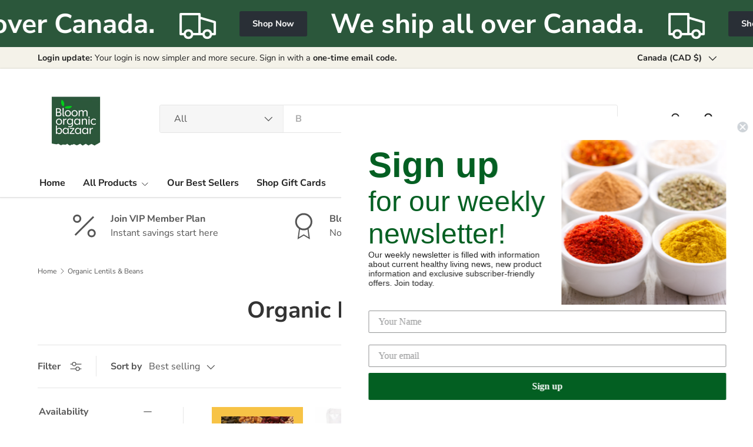

--- FILE ---
content_type: text/html; charset=utf-8
request_url: https://bloomorganicbazaar.com/collections/n-organic-lentil-beans
body_size: 56199
content:
<!doctype html>
<html class="no-js" lang="en" dir="ltr">
<head><meta charset="utf-8">
<meta name="viewport" content="width=device-width,initial-scale=1">
<title>Organic Lentils &amp; Beans &ndash; Bloom Organic Bazaar</title><link rel="canonical" href="https://bloomorganicbazaar.com/collections/n-organic-lentil-beans"><link rel="icon" href="//bloomorganicbazaar.com/cdn/shop/files/1_bad5f4dc-60a0-45d1-90fa-233e8fc69883.png?crop=center&height=48&v=1753490364&width=48" type="image/png">
  <link rel="apple-touch-icon" href="//bloomorganicbazaar.com/cdn/shop/files/1_bad5f4dc-60a0-45d1-90fa-233e8fc69883.png?crop=center&height=180&v=1753490364&width=180"><meta property="og:site_name" content="Bloom Organic Bazaar">
<meta property="og:url" content="https://bloomorganicbazaar.com/collections/n-organic-lentil-beans">
<meta property="og:title" content="Organic Lentils &amp; Beans">
<meta property="og:type" content="product.group">
<meta property="og:description" content="Bloom Organic Bazaar is the best quality organic grocery food distribution company with a total focus on healthy living. Shop online your favorite Organic &amp; Non GMO food products. We provide online grocery delivery in Mississauga and free shipping order over $75"><meta property="og:image" content="http://bloomorganicbazaar.com/cdn/shop/collections/Lentils_Beans.png?crop=center&height=1200&v=1643844511&width=1200">
  <meta property="og:image:secure_url" content="https://bloomorganicbazaar.com/cdn/shop/collections/Lentils_Beans.png?crop=center&height=1200&v=1643844511&width=1200">
  <meta property="og:image:width" content="1280">
  <meta property="og:image:height" content="640"><meta name="twitter:card" content="summary_large_image">
<meta name="twitter:title" content="Organic Lentils &amp; Beans">
<meta name="twitter:description" content="Bloom Organic Bazaar is the best quality organic grocery food distribution company with a total focus on healthy living. Shop online your favorite Organic &amp; Non GMO food products. We provide online grocery delivery in Mississauga and free shipping order over $75">
<link rel="preload" href="//bloomorganicbazaar.com/cdn/shop/t/47/assets/main.css?v=167297049567451841501763054603" as="style"><style data-shopify>
@font-face {
  font-family: "Nunito Sans";
  font-weight: 400;
  font-style: normal;
  font-display: swap;
  src: url("//bloomorganicbazaar.com/cdn/fonts/nunito_sans/nunitosans_n4.0276fe080df0ca4e6a22d9cb55aed3ed5ba6b1da.woff2") format("woff2"),
       url("//bloomorganicbazaar.com/cdn/fonts/nunito_sans/nunitosans_n4.b4964bee2f5e7fd9c3826447e73afe2baad607b7.woff") format("woff");
}
@font-face {
  font-family: "Nunito Sans";
  font-weight: 500;
  font-style: normal;
  font-display: swap;
  src: url("//bloomorganicbazaar.com/cdn/fonts/nunito_sans/nunitosans_n5.6fc0ed1feb3fc393c40619f180fc49c4d0aae0db.woff2") format("woff2"),
       url("//bloomorganicbazaar.com/cdn/fonts/nunito_sans/nunitosans_n5.2c84830b46099cbcc1095f30e0957b88b914e50a.woff") format("woff");
}
@font-face {
  font-family: "Nunito Sans";
  font-weight: 400;
  font-style: italic;
  font-display: swap;
  src: url("//bloomorganicbazaar.com/cdn/fonts/nunito_sans/nunitosans_i4.6e408730afac1484cf297c30b0e67c86d17fc586.woff2") format("woff2"),
       url("//bloomorganicbazaar.com/cdn/fonts/nunito_sans/nunitosans_i4.c9b6dcbfa43622b39a5990002775a8381942ae38.woff") format("woff");
}
@font-face {
  font-family: "Nunito Sans";
  font-weight: 500;
  font-style: italic;
  font-display: swap;
  src: url("//bloomorganicbazaar.com/cdn/fonts/nunito_sans/nunitosans_i5.4aec82a63f514f7698d355e559a100d24fff7f85.woff2") format("woff2"),
       url("//bloomorganicbazaar.com/cdn/fonts/nunito_sans/nunitosans_i5.cdc884b66aa1fc89a9fc4820a600e6cdd9d97845.woff") format("woff");
}
@font-face {
  font-family: "Nunito Sans";
  font-weight: 700;
  font-style: normal;
  font-display: swap;
  src: url("//bloomorganicbazaar.com/cdn/fonts/nunito_sans/nunitosans_n7.25d963ed46da26098ebeab731e90d8802d989fa5.woff2") format("woff2"),
       url("//bloomorganicbazaar.com/cdn/fonts/nunito_sans/nunitosans_n7.d32e3219b3d2ec82285d3027bd673efc61a996c8.woff") format("woff");
}
@font-face {
  font-family: "Nunito Sans";
  font-weight: 700;
  font-style: normal;
  font-display: swap;
  src: url("//bloomorganicbazaar.com/cdn/fonts/nunito_sans/nunitosans_n7.25d963ed46da26098ebeab731e90d8802d989fa5.woff2") format("woff2"),
       url("//bloomorganicbazaar.com/cdn/fonts/nunito_sans/nunitosans_n7.d32e3219b3d2ec82285d3027bd673efc61a996c8.woff") format("woff");
}
:root {
      --bg-color: 255 255 255 / 1.0;
      --bg-color-og: 255 255 255 / 1.0;
      --heading-color: 51 51 51;
      --text-color: 85 85 85;
      --text-color-og: 85 85 85;
      --scrollbar-color: 85 85 85;
      --link-color: 106 91 92;
      --link-color-og: 106 91 92;
      --star-color: 247 195 70;
      --sale-price-color: 210 0 20;--swatch-border-color-default: 221 221 221;
        --swatch-border-color-active: 170 170 170;
        --swatch-card-size: 24px;
        --swatch-variant-picker-size: 64px;--color-scheme-1-bg: 244 242 233 / 1.0;
      --color-scheme-1-grad: ;
      --color-scheme-1-heading: 51 51 51;
      --color-scheme-1-text: 51 51 51;
      --color-scheme-1-btn-bg: 51 51 51;
      --color-scheme-1-btn-text: 255 255 255;
      --color-scheme-1-btn-bg-hover: 90 90 90;--color-scheme-2-bg: 43 87 59 / 1.0;
      --color-scheme-2-grad: ;
      --color-scheme-2-heading: 255 255 255;
      --color-scheme-2-text: 255 255 255;
      --color-scheme-2-btn-bg: 41 47 54;
      --color-scheme-2-btn-text: 255 255 255;
      --color-scheme-2-btn-bg-hover: 80 86 92;--color-scheme-3-bg: 247 195 70 / 1.0;
      --color-scheme-3-grad: ;
      --color-scheme-3-heading: 255 255 255;
      --color-scheme-3-text: 255 255 255;
      --color-scheme-3-btn-bg: 51 51 51;
      --color-scheme-3-btn-text: 255 255 255;
      --color-scheme-3-btn-bg-hover: 90 90 90;

      --drawer-bg-color: 255 255 255 / 1.0;
      --drawer-text-color: 85 85 85;

      --panel-bg-color: 255 255 255 / 1.0;
      --panel-heading-color: 51 51 51;
      --panel-text-color: 85 85 85;

      --in-stock-text-color: 44 126 63;
      --low-stock-text-color: 210 134 26;
      --very-low-stock-text-color: 180 12 28;
      --no-stock-text-color: 119 119 119;
      --no-stock-backordered-text-color: 119 119 119;

      --error-bg-color: 252 237 238;
      --error-text-color: 180 12 28;
      --success-bg-color: 232 246 234;
      --success-text-color: 44 126 63;
      --info-bg-color: 228 237 250;
      --info-text-color: 26 102 210;

      --heading-font-family: "Nunito Sans", sans-serif;
      --heading-font-style: normal;
      --heading-font-weight: 700;
      --heading-scale-start: 4;
      --heading-letter-spacing: 0.0em;

      --navigation-font-family: "Nunito Sans", sans-serif;
      --navigation-font-style: normal;
      --navigation-font-weight: 700;
      --navigation-letter-spacing: 0.0em;--heading-text-transform: none;
--subheading-text-transform: none;
      --body-font-family: "Nunito Sans", sans-serif;
      --body-font-style: normal;
      --body-font-weight: 400;
      --body-font-size: 16;
      --body-font-size-px: 16px;
      --body-letter-spacing: 0.0em;

      --section-gap: 24;
      --heading-gap: calc(8 * var(--space-unit));--grid-column-gap: 20px;
      --product-card-gap: 20px;--btn-bg-color: 92 128 24;
      --btn-bg-hover-color: 125 158 63;
      --btn-text-color: 255 255 255;
      --btn-bg-color-og: 92 128 24;
      --btn-text-color-og: 255 255 255;
      --btn-alt-bg-color: 255 255 255;
      --btn-alt-bg-alpha: 1.0;
      --btn-alt-text-color: 51 51 51;
      --btn-border-width: 1px;
      --btn-padding-y: 12px;
      --btn-text-size: 0.92em;

      
      --btn-border-radius: 3px;
      

      --btn-lg-border-radius: 50%;
      --btn-icon-border-radius: 50%;
      --input-with-btn-inner-radius: var(--btn-border-radius);

      --input-bg-color: 255 255 255 / 1.0;
      --input-text-color: 85 85 85;
      --input-border-width: 1px;
      --input-border-radius: 2px;
      --textarea-border-radius: 2px;
      --input-border-radius: 3px;
      --input-bg-color-diff-3: #f7f7f7;
      --input-bg-color-diff-6: #f0f0f0;

      --modal-border-radius: 0px;
      --modal-overlay-color: 0 0 0;
      --modal-overlay-opacity: 0.4;
      --drawer-border-radius: 0px;
      --overlay-border-radius: 4px;--custom-label-bg-color: 44 126 63;
      --custom-label-text-color: 255 255 255;--sale-label-bg-color: 213 47 90;
      --sale-label-text-color: 255 255 255;--sold-out-label-bg-color: 85 85 85;
      --sold-out-label-text-color: 255 255 255;--new-label-bg-color: 33 43 54;
      --new-label-text-color: 255 255 255;--preorder-label-bg-color: 0 126 18;
      --preorder-label-text-color: 255 255 255;

      --page-width: 1320px;
      --gutter-sm: 20px;
      --gutter-md: 48px;
      --gutter-lg: 64px;

      --payment-terms-bg-color: #ffffff;

      --coll-card-bg-color: #F9F9F9;
      --coll-card-border-color: #E1E1E1;

      --card-bg-color: 249 249 249;
      --card-text-color: 85 85 85;
      --card-border-color: #E1E1E1;--blend-bg-color: #fefefe;
        
          --aos-animate-duration: 0.7s;
        

        
          --aos-min-width: 0;
        
      

      --reading-width: 48em;
        --cart-savings-color: 255 0 0
      
    }@media (max-width: 769px) {
      :root {
        --reading-width: 36em;
      }
    }
  </style><link rel="stylesheet" href="//bloomorganicbazaar.com/cdn/shop/t/47/assets/main.css?v=167297049567451841501763054603">
  <script src="//bloomorganicbazaar.com/cdn/shop/t/47/assets/main.js?v=59018248527195126061763054603" defer="defer"></script><link rel="preload" href="//bloomorganicbazaar.com/cdn/fonts/nunito_sans/nunitosans_n4.0276fe080df0ca4e6a22d9cb55aed3ed5ba6b1da.woff2" as="font" type="font/woff2" crossorigin fetchpriority="high"><link rel="preload" href="//bloomorganicbazaar.com/cdn/fonts/nunito_sans/nunitosans_n7.25d963ed46da26098ebeab731e90d8802d989fa5.woff2" as="font" type="font/woff2" crossorigin fetchpriority="high"><script>window.performance && window.performance.mark && window.performance.mark('shopify.content_for_header.start');</script><meta name="google-site-verification" content="mj_nC6W0QUIq_ktwbIkf14D77TsQ7NdBMnKAD1Q0YRI">
<meta id="shopify-digital-wallet" name="shopify-digital-wallet" content="/22616361/digital_wallets/dialog">
<meta name="shopify-checkout-api-token" content="51af186fe68e1f0d4f3d505651caff4d">
<meta id="in-context-paypal-metadata" data-shop-id="22616361" data-venmo-supported="false" data-environment="production" data-locale="en_US" data-paypal-v4="true" data-currency="CAD">
<link rel="alternate" type="application/atom+xml" title="Feed" href="/collections/n-organic-lentil-beans.atom" />
<link rel="next" href="/collections/n-organic-lentil-beans?page=2">
<link rel="alternate" type="application/json+oembed" href="https://bloomorganicbazaar.com/collections/n-organic-lentil-beans.oembed">
<script async="async" src="/checkouts/internal/preloads.js?locale=en-CA"></script>
<link rel="preconnect" href="https://shop.app" crossorigin="anonymous">
<script async="async" src="https://shop.app/checkouts/internal/preloads.js?locale=en-CA&shop_id=22616361" crossorigin="anonymous"></script>
<script id="apple-pay-shop-capabilities" type="application/json">{"shopId":22616361,"countryCode":"CA","currencyCode":"CAD","merchantCapabilities":["supports3DS"],"merchantId":"gid:\/\/shopify\/Shop\/22616361","merchantName":"Bloom Organic Bazaar","requiredBillingContactFields":["postalAddress","email","phone"],"requiredShippingContactFields":["postalAddress","email","phone"],"shippingType":"shipping","supportedNetworks":["visa","masterCard","amex","discover","interac","jcb"],"total":{"type":"pending","label":"Bloom Organic Bazaar","amount":"1.00"},"shopifyPaymentsEnabled":true,"supportsSubscriptions":true}</script>
<script id="shopify-features" type="application/json">{"accessToken":"51af186fe68e1f0d4f3d505651caff4d","betas":["rich-media-storefront-analytics"],"domain":"bloomorganicbazaar.com","predictiveSearch":true,"shopId":22616361,"locale":"en"}</script>
<script>var Shopify = Shopify || {};
Shopify.shop = "bloom-organic-bazaar.myshopify.com";
Shopify.locale = "en";
Shopify.currency = {"active":"CAD","rate":"1.0"};
Shopify.country = "CA";
Shopify.theme = {"name":"Updated copy of 2025 Mehak","id":157074030828,"schema_name":"Canopy","schema_version":"7.0.1","theme_store_id":732,"role":"main"};
Shopify.theme.handle = "null";
Shopify.theme.style = {"id":null,"handle":null};
Shopify.cdnHost = "bloomorganicbazaar.com/cdn";
Shopify.routes = Shopify.routes || {};
Shopify.routes.root = "/";</script>
<script type="module">!function(o){(o.Shopify=o.Shopify||{}).modules=!0}(window);</script>
<script>!function(o){function n(){var o=[];function n(){o.push(Array.prototype.slice.apply(arguments))}return n.q=o,n}var t=o.Shopify=o.Shopify||{};t.loadFeatures=n(),t.autoloadFeatures=n()}(window);</script>
<script>
  window.ShopifyPay = window.ShopifyPay || {};
  window.ShopifyPay.apiHost = "shop.app\/pay";
  window.ShopifyPay.redirectState = null;
</script>
<script id="shop-js-analytics" type="application/json">{"pageType":"collection"}</script>
<script defer="defer" async type="module" src="//bloomorganicbazaar.com/cdn/shopifycloud/shop-js/modules/v2/client.init-shop-cart-sync_BdyHc3Nr.en.esm.js"></script>
<script defer="defer" async type="module" src="//bloomorganicbazaar.com/cdn/shopifycloud/shop-js/modules/v2/chunk.common_Daul8nwZ.esm.js"></script>
<script type="module">
  await import("//bloomorganicbazaar.com/cdn/shopifycloud/shop-js/modules/v2/client.init-shop-cart-sync_BdyHc3Nr.en.esm.js");
await import("//bloomorganicbazaar.com/cdn/shopifycloud/shop-js/modules/v2/chunk.common_Daul8nwZ.esm.js");

  window.Shopify.SignInWithShop?.initShopCartSync?.({"fedCMEnabled":true,"windoidEnabled":true});

</script>
<script>
  window.Shopify = window.Shopify || {};
  if (!window.Shopify.featureAssets) window.Shopify.featureAssets = {};
  window.Shopify.featureAssets['shop-js'] = {"shop-cart-sync":["modules/v2/client.shop-cart-sync_QYOiDySF.en.esm.js","modules/v2/chunk.common_Daul8nwZ.esm.js"],"init-fed-cm":["modules/v2/client.init-fed-cm_DchLp9rc.en.esm.js","modules/v2/chunk.common_Daul8nwZ.esm.js"],"shop-button":["modules/v2/client.shop-button_OV7bAJc5.en.esm.js","modules/v2/chunk.common_Daul8nwZ.esm.js"],"init-windoid":["modules/v2/client.init-windoid_DwxFKQ8e.en.esm.js","modules/v2/chunk.common_Daul8nwZ.esm.js"],"shop-cash-offers":["modules/v2/client.shop-cash-offers_DWtL6Bq3.en.esm.js","modules/v2/chunk.common_Daul8nwZ.esm.js","modules/v2/chunk.modal_CQq8HTM6.esm.js"],"shop-toast-manager":["modules/v2/client.shop-toast-manager_CX9r1SjA.en.esm.js","modules/v2/chunk.common_Daul8nwZ.esm.js"],"init-shop-email-lookup-coordinator":["modules/v2/client.init-shop-email-lookup-coordinator_UhKnw74l.en.esm.js","modules/v2/chunk.common_Daul8nwZ.esm.js"],"pay-button":["modules/v2/client.pay-button_DzxNnLDY.en.esm.js","modules/v2/chunk.common_Daul8nwZ.esm.js"],"avatar":["modules/v2/client.avatar_BTnouDA3.en.esm.js"],"init-shop-cart-sync":["modules/v2/client.init-shop-cart-sync_BdyHc3Nr.en.esm.js","modules/v2/chunk.common_Daul8nwZ.esm.js"],"shop-login-button":["modules/v2/client.shop-login-button_D8B466_1.en.esm.js","modules/v2/chunk.common_Daul8nwZ.esm.js","modules/v2/chunk.modal_CQq8HTM6.esm.js"],"init-customer-accounts-sign-up":["modules/v2/client.init-customer-accounts-sign-up_C8fpPm4i.en.esm.js","modules/v2/client.shop-login-button_D8B466_1.en.esm.js","modules/v2/chunk.common_Daul8nwZ.esm.js","modules/v2/chunk.modal_CQq8HTM6.esm.js"],"init-shop-for-new-customer-accounts":["modules/v2/client.init-shop-for-new-customer-accounts_CVTO0Ztu.en.esm.js","modules/v2/client.shop-login-button_D8B466_1.en.esm.js","modules/v2/chunk.common_Daul8nwZ.esm.js","modules/v2/chunk.modal_CQq8HTM6.esm.js"],"init-customer-accounts":["modules/v2/client.init-customer-accounts_dRgKMfrE.en.esm.js","modules/v2/client.shop-login-button_D8B466_1.en.esm.js","modules/v2/chunk.common_Daul8nwZ.esm.js","modules/v2/chunk.modal_CQq8HTM6.esm.js"],"shop-follow-button":["modules/v2/client.shop-follow-button_CkZpjEct.en.esm.js","modules/v2/chunk.common_Daul8nwZ.esm.js","modules/v2/chunk.modal_CQq8HTM6.esm.js"],"lead-capture":["modules/v2/client.lead-capture_BntHBhfp.en.esm.js","modules/v2/chunk.common_Daul8nwZ.esm.js","modules/v2/chunk.modal_CQq8HTM6.esm.js"],"checkout-modal":["modules/v2/client.checkout-modal_CfxcYbTm.en.esm.js","modules/v2/chunk.common_Daul8nwZ.esm.js","modules/v2/chunk.modal_CQq8HTM6.esm.js"],"shop-login":["modules/v2/client.shop-login_Da4GZ2H6.en.esm.js","modules/v2/chunk.common_Daul8nwZ.esm.js","modules/v2/chunk.modal_CQq8HTM6.esm.js"],"payment-terms":["modules/v2/client.payment-terms_MV4M3zvL.en.esm.js","modules/v2/chunk.common_Daul8nwZ.esm.js","modules/v2/chunk.modal_CQq8HTM6.esm.js"]};
</script>
<script>(function() {
  var isLoaded = false;
  function asyncLoad() {
    if (isLoaded) return;
    isLoaded = true;
    var urls = ["https:\/\/js.smile.io\/v1\/smile-shopify.js?shop=bloom-organic-bazaar.myshopify.com","https:\/\/str.rise-ai.com\/?shop=bloom-organic-bazaar.myshopify.com","https:\/\/strn.rise-ai.com\/?shop=bloom-organic-bazaar.myshopify.com","https:\/\/custompricing.axtrics.com\/minified_js.js?shop=bloom-organic-bazaar.myshopify.com","https:\/\/cdn.nfcube.com\/instafeed-4b2ed225688885dfb1fdbbd001961938.js?shop=bloom-organic-bazaar.myshopify.com"];
    for (var i = 0; i < urls.length; i++) {
      var s = document.createElement('script');
      s.type = 'text/javascript';
      s.async = true;
      s.src = urls[i];
      var x = document.getElementsByTagName('script')[0];
      x.parentNode.insertBefore(s, x);
    }
  };
  if(window.attachEvent) {
    window.attachEvent('onload', asyncLoad);
  } else {
    window.addEventListener('load', asyncLoad, false);
  }
})();</script>
<script id="__st">var __st={"a":22616361,"offset":-18000,"reqid":"dd9e5591-4964-4cff-9968-7e0428c65f2d-1769008054","pageurl":"bloomorganicbazaar.com\/collections\/n-organic-lentil-beans","u":"f3e39a00b32b","p":"collection","rtyp":"collection","rid":393083617516};</script>
<script>window.ShopifyPaypalV4VisibilityTracking = true;</script>
<script id="captcha-bootstrap">!function(){'use strict';const t='contact',e='account',n='new_comment',o=[[t,t],['blogs',n],['comments',n],[t,'customer']],c=[[e,'customer_login'],[e,'guest_login'],[e,'recover_customer_password'],[e,'create_customer']],r=t=>t.map((([t,e])=>`form[action*='/${t}']:not([data-nocaptcha='true']) input[name='form_type'][value='${e}']`)).join(','),a=t=>()=>t?[...document.querySelectorAll(t)].map((t=>t.form)):[];function s(){const t=[...o],e=r(t);return a(e)}const i='password',u='form_key',d=['recaptcha-v3-token','g-recaptcha-response','h-captcha-response',i],f=()=>{try{return window.sessionStorage}catch{return}},m='__shopify_v',_=t=>t.elements[u];function p(t,e,n=!1){try{const o=window.sessionStorage,c=JSON.parse(o.getItem(e)),{data:r}=function(t){const{data:e,action:n}=t;return t[m]||n?{data:e,action:n}:{data:t,action:n}}(c);for(const[e,n]of Object.entries(r))t.elements[e]&&(t.elements[e].value=n);n&&o.removeItem(e)}catch(o){console.error('form repopulation failed',{error:o})}}const l='form_type',E='cptcha';function T(t){t.dataset[E]=!0}const w=window,h=w.document,L='Shopify',v='ce_forms',y='captcha';let A=!1;((t,e)=>{const n=(g='f06e6c50-85a8-45c8-87d0-21a2b65856fe',I='https://cdn.shopify.com/shopifycloud/storefront-forms-hcaptcha/ce_storefront_forms_captcha_hcaptcha.v1.5.2.iife.js',D={infoText:'Protected by hCaptcha',privacyText:'Privacy',termsText:'Terms'},(t,e,n)=>{const o=w[L][v],c=o.bindForm;if(c)return c(t,g,e,D).then(n);var r;o.q.push([[t,g,e,D],n]),r=I,A||(h.body.append(Object.assign(h.createElement('script'),{id:'captcha-provider',async:!0,src:r})),A=!0)});var g,I,D;w[L]=w[L]||{},w[L][v]=w[L][v]||{},w[L][v].q=[],w[L][y]=w[L][y]||{},w[L][y].protect=function(t,e){n(t,void 0,e),T(t)},Object.freeze(w[L][y]),function(t,e,n,w,h,L){const[v,y,A,g]=function(t,e,n){const i=e?o:[],u=t?c:[],d=[...i,...u],f=r(d),m=r(i),_=r(d.filter((([t,e])=>n.includes(e))));return[a(f),a(m),a(_),s()]}(w,h,L),I=t=>{const e=t.target;return e instanceof HTMLFormElement?e:e&&e.form},D=t=>v().includes(t);t.addEventListener('submit',(t=>{const e=I(t);if(!e)return;const n=D(e)&&!e.dataset.hcaptchaBound&&!e.dataset.recaptchaBound,o=_(e),c=g().includes(e)&&(!o||!o.value);(n||c)&&t.preventDefault(),c&&!n&&(function(t){try{if(!f())return;!function(t){const e=f();if(!e)return;const n=_(t);if(!n)return;const o=n.value;o&&e.removeItem(o)}(t);const e=Array.from(Array(32),(()=>Math.random().toString(36)[2])).join('');!function(t,e){_(t)||t.append(Object.assign(document.createElement('input'),{type:'hidden',name:u})),t.elements[u].value=e}(t,e),function(t,e){const n=f();if(!n)return;const o=[...t.querySelectorAll(`input[type='${i}']`)].map((({name:t})=>t)),c=[...d,...o],r={};for(const[a,s]of new FormData(t).entries())c.includes(a)||(r[a]=s);n.setItem(e,JSON.stringify({[m]:1,action:t.action,data:r}))}(t,e)}catch(e){console.error('failed to persist form',e)}}(e),e.submit())}));const S=(t,e)=>{t&&!t.dataset[E]&&(n(t,e.some((e=>e===t))),T(t))};for(const o of['focusin','change'])t.addEventListener(o,(t=>{const e=I(t);D(e)&&S(e,y())}));const B=e.get('form_key'),M=e.get(l),P=B&&M;t.addEventListener('DOMContentLoaded',(()=>{const t=y();if(P)for(const e of t)e.elements[l].value===M&&p(e,B);[...new Set([...A(),...v().filter((t=>'true'===t.dataset.shopifyCaptcha))])].forEach((e=>S(e,t)))}))}(h,new URLSearchParams(w.location.search),n,t,e,['guest_login'])})(!0,!0)}();</script>
<script integrity="sha256-4kQ18oKyAcykRKYeNunJcIwy7WH5gtpwJnB7kiuLZ1E=" data-source-attribution="shopify.loadfeatures" defer="defer" src="//bloomorganicbazaar.com/cdn/shopifycloud/storefront/assets/storefront/load_feature-a0a9edcb.js" crossorigin="anonymous"></script>
<script crossorigin="anonymous" defer="defer" src="//bloomorganicbazaar.com/cdn/shopifycloud/storefront/assets/shopify_pay/storefront-65b4c6d7.js?v=20250812"></script>
<script data-source-attribution="shopify.dynamic_checkout.dynamic.init">var Shopify=Shopify||{};Shopify.PaymentButton=Shopify.PaymentButton||{isStorefrontPortableWallets:!0,init:function(){window.Shopify.PaymentButton.init=function(){};var t=document.createElement("script");t.src="https://bloomorganicbazaar.com/cdn/shopifycloud/portable-wallets/latest/portable-wallets.en.js",t.type="module",document.head.appendChild(t)}};
</script>
<script data-source-attribution="shopify.dynamic_checkout.buyer_consent">
  function portableWalletsHideBuyerConsent(e){var t=document.getElementById("shopify-buyer-consent"),n=document.getElementById("shopify-subscription-policy-button");t&&n&&(t.classList.add("hidden"),t.setAttribute("aria-hidden","true"),n.removeEventListener("click",e))}function portableWalletsShowBuyerConsent(e){var t=document.getElementById("shopify-buyer-consent"),n=document.getElementById("shopify-subscription-policy-button");t&&n&&(t.classList.remove("hidden"),t.removeAttribute("aria-hidden"),n.addEventListener("click",e))}window.Shopify?.PaymentButton&&(window.Shopify.PaymentButton.hideBuyerConsent=portableWalletsHideBuyerConsent,window.Shopify.PaymentButton.showBuyerConsent=portableWalletsShowBuyerConsent);
</script>
<script data-source-attribution="shopify.dynamic_checkout.cart.bootstrap">document.addEventListener("DOMContentLoaded",(function(){function t(){return document.querySelector("shopify-accelerated-checkout-cart, shopify-accelerated-checkout")}if(t())Shopify.PaymentButton.init();else{new MutationObserver((function(e,n){t()&&(Shopify.PaymentButton.init(),n.disconnect())})).observe(document.body,{childList:!0,subtree:!0})}}));
</script>
<link id="shopify-accelerated-checkout-styles" rel="stylesheet" media="screen" href="https://bloomorganicbazaar.com/cdn/shopifycloud/portable-wallets/latest/accelerated-checkout-backwards-compat.css" crossorigin="anonymous">
<style id="shopify-accelerated-checkout-cart">
        #shopify-buyer-consent {
  margin-top: 1em;
  display: inline-block;
  width: 100%;
}

#shopify-buyer-consent.hidden {
  display: none;
}

#shopify-subscription-policy-button {
  background: none;
  border: none;
  padding: 0;
  text-decoration: underline;
  font-size: inherit;
  cursor: pointer;
}

#shopify-subscription-policy-button::before {
  box-shadow: none;
}

      </style>
<script id="sections-script" data-sections="header,footer" defer="defer" src="//bloomorganicbazaar.com/cdn/shop/t/47/compiled_assets/scripts.js?v=4096"></script>
<script>window.performance && window.performance.mark && window.performance.mark('shopify.content_for_header.end');</script>

    <script src="//bloomorganicbazaar.com/cdn/shop/t/47/assets/animate-on-scroll.js?v=15249566486942820451763054588" defer="defer"></script>
    <link rel="stylesheet" href="//bloomorganicbazaar.com/cdn/shop/t/47/assets/animate-on-scroll.css?v=62865576715456057531763054588">
  

  <script>document.documentElement.className = document.documentElement.className.replace('no-js', 'js');</script><!-- CC Custom Head Start --><!-- CC Custom Head End --><!-- BEGIN app block: shopify://apps/blockify-fraud-filter/blocks/app_embed/2e3e0ba5-0e70-447a-9ec5-3bf76b5ef12e --> 
 
 
    <script>
        window.blockifyShopIdentifier = "bloom-organic-bazaar.myshopify.com";
        window.ipBlockerMetafields = "{\"showOverlayByPass\":false,\"disableSpyExtensions\":false,\"blockUnknownBots\":false,\"activeApp\":true,\"blockByMetafield\":true,\"visitorAnalytic\":false,\"showWatermark\":true,\"token\":\"eyJhbGciOiJIUzI1NiIsInR5cCI6IkpXVCJ9.eyJzaG9wIjoiYmxvb20tb3JnYW5pYy1iYXphYXIubXlzaG9waWZ5LmNvbSIsImlhdCI6MTc2NDYzMzg1Mn0.tlCTZBir4S77WDAWOtBP3tTqZR8_XQSc448xUtGaWG0\"}";
        window.blockifyRules = "{\"whitelist\":[],\"blacklist\":[{\"id\":1642315,\"type\":\"1\",\"country\":\"CN\",\"criteria\":\"3\",\"priority\":\"1\"},{\"id\":1716104,\"type\":\"1\",\"country\":\"SG\",\"criteria\":\"3\",\"priority\":\"1\"}]}";
        window.ipblockerBlockTemplate = "{\"customCss\":\"#blockify---container{--bg-blockify: #fff;position:relative}#blockify---container::after{content:'';position:absolute;inset:0;background-repeat:no-repeat !important;background-size:cover !important;background:var(--bg-blockify);z-index:0}#blockify---container #blockify---container__inner{display:flex;flex-direction:column;align-items:center;position:relative;z-index:1}#blockify---container #blockify---container__inner #blockify-block-content{display:flex;flex-direction:column;align-items:center;text-align:center}#blockify---container #blockify---container__inner #blockify-block-content #blockify-block-superTitle{display:none !important}#blockify---container #blockify---container__inner #blockify-block-content #blockify-block-title{font-size:313%;font-weight:bold;margin-top:1em}@media only screen and (min-width: 768px) and (max-width: 1199px){#blockify---container #blockify---container__inner #blockify-block-content #blockify-block-title{font-size:188%}}@media only screen and (max-width: 767px){#blockify---container #blockify---container__inner #blockify-block-content #blockify-block-title{font-size:107%}}#blockify---container #blockify---container__inner #blockify-block-content #blockify-block-description{font-size:125%;margin:1.5em;line-height:1.5}@media only screen and (min-width: 768px) and (max-width: 1199px){#blockify---container #blockify---container__inner #blockify-block-content #blockify-block-description{font-size:88%}}@media only screen and (max-width: 767px){#blockify---container #blockify---container__inner #blockify-block-content #blockify-block-description{font-size:107%}}#blockify---container #blockify---container__inner #blockify-block-content #blockify-block-description #blockify-block-text-blink{display:none !important}#blockify---container #blockify---container__inner #blockify-logo-block-image{position:relative;width:400px;height:auto;max-height:300px}@media only screen and (max-width: 767px){#blockify---container #blockify---container__inner #blockify-logo-block-image{width:200px}}#blockify---container #blockify---container__inner #blockify-logo-block-image::before{content:'';display:block;padding-bottom:56.2%}#blockify---container #blockify---container__inner #blockify-logo-block-image img{position:absolute;top:0;left:0;width:100%;height:100%;object-fit:contain}\\n\",\"logoImage\":{\"active\":true,\"value\":\"https:\/\/storage.synctrack.io\/megamind-fraud\/assets\/default-thumbnail.png\",\"altText\":\"Red octagonal stop sign with a black hand symbol in the center, indicating a warning or prohibition\"},\"superTitle\":{\"active\":false,\"text\":\"403\",\"color\":\"#899df1\"},\"title\":{\"active\":true,\"text\":\"Access Denied\",\"color\":\"#000\"},\"description\":{\"active\":true,\"text\":\"The site owner may have set restrictions that prevent you from accessing the site. Please contact the site owner for access.\",\"color\":\"#000\"},\"background\":{\"active\":true,\"value\":\"#fff\",\"type\":\"1\",\"colorFrom\":null,\"colorTo\":null}}";

        
            window.blockifyCollectionId = 393083617516;
        
    </script>
<link href="https://cdn.shopify.com/extensions/019bde6c-6f74-71a0-9e52-4539429898f4/blockify-shopify-288/assets/blockify-embed.min.js" as="script" type="text/javascript" rel="preload"><link href="https://cdn.shopify.com/extensions/019bde6c-6f74-71a0-9e52-4539429898f4/blockify-shopify-288/assets/prevent-bypass-script.min.js" as="script" type="text/javascript" rel="preload">
<script type="text/javascript">
    window.blockifyBaseUrl = 'https://fraud.blockifyapp.com/s/api';
    window.blockifyPublicUrl = 'https://fraud.blockifyapp.com/s/api/public';
    window.bucketUrl = 'https://storage.synctrack.io/megamind-fraud';
    window.storefrontApiUrl  = 'https://fraud.blockifyapp.com/p/api';
</script>
<script type="text/javascript">
  window.blockifyChecking = true;
</script>
<script id="blockifyScriptByPass" type="text/javascript" src=https://cdn.shopify.com/extensions/019bde6c-6f74-71a0-9e52-4539429898f4/blockify-shopify-288/assets/prevent-bypass-script.min.js async></script>
<script id="blockifyScriptTag" type="text/javascript" src=https://cdn.shopify.com/extensions/019bde6c-6f74-71a0-9e52-4539429898f4/blockify-shopify-288/assets/blockify-embed.min.js async></script>


<!-- END app block --><!-- BEGIN app block: shopify://apps/variant-title-king/blocks/starapps-vtk-embed/b9b7a642-58c3-4fe1-8f1b-ed3e502da04b -->
<script >
    window.vtkData = function() {return {"shop":{"shopify_domain":"bloom-organic-bazaar.myshopify.com","enable":true,"default_language":"en"},"app_setting":{"template":"{product_title} {variant_name}","title_selector":null,"template_compiled":["{product_title}","{variant_name}"],"value_seperator":" - ","products_updated":true,"collection_title_selector":"","products_deleted_at":null,"product_data_source":"js"},"product_options":[],"storefront_access_token":null};}
</script>
<script src=https://cdn.shopify.com/extensions/019a53d4-c1ea-7fb2-998c-0a892b8b43c3/variant_title_king-14/assets/variant-title-king.min.js async></script>

<!-- END app block --><!-- BEGIN app block: shopify://apps/microsoft-clarity/blocks/clarity_js/31c3d126-8116-4b4a-8ba1-baeda7c4aeea -->
<script type="text/javascript">
  (function (c, l, a, r, i, t, y) {
    c[a] = c[a] || function () { (c[a].q = c[a].q || []).push(arguments); };
    t = l.createElement(r); t.async = 1; t.src = "https://www.clarity.ms/tag/" + i + "?ref=shopify";
    y = l.getElementsByTagName(r)[0]; y.parentNode.insertBefore(t, y);

    c.Shopify.loadFeatures([{ name: "consent-tracking-api", version: "0.1" }], error => {
      if (error) {
        console.error("Error loading Shopify features:", error);
        return;
      }

      c[a]('consentv2', {
        ad_Storage: c.Shopify.customerPrivacy.marketingAllowed() ? "granted" : "denied",
        analytics_Storage: c.Shopify.customerPrivacy.analyticsProcessingAllowed() ? "granted" : "denied",
      });
    });

    l.addEventListener("visitorConsentCollected", function (e) {
      c[a]('consentv2', {
        ad_Storage: e.detail.marketingAllowed ? "granted" : "denied",
        analytics_Storage: e.detail.analyticsAllowed ? "granted" : "denied",
      });
    });
  })(window, document, "clarity", "script", "swunmskgfv");
</script>



<!-- END app block --><!-- BEGIN app block: shopify://apps/klaviyo-email-marketing-sms/blocks/klaviyo-onsite-embed/2632fe16-c075-4321-a88b-50b567f42507 -->












  <script async src="https://static.klaviyo.com/onsite/js/NER2kx/klaviyo.js?company_id=NER2kx"></script>
  <script>!function(){if(!window.klaviyo){window._klOnsite=window._klOnsite||[];try{window.klaviyo=new Proxy({},{get:function(n,i){return"push"===i?function(){var n;(n=window._klOnsite).push.apply(n,arguments)}:function(){for(var n=arguments.length,o=new Array(n),w=0;w<n;w++)o[w]=arguments[w];var t="function"==typeof o[o.length-1]?o.pop():void 0,e=new Promise((function(n){window._klOnsite.push([i].concat(o,[function(i){t&&t(i),n(i)}]))}));return e}}})}catch(n){window.klaviyo=window.klaviyo||[],window.klaviyo.push=function(){var n;(n=window._klOnsite).push.apply(n,arguments)}}}}();</script>

  




  <script>
    window.klaviyoReviewsProductDesignMode = false
  </script>







<!-- END app block --><!-- BEGIN app block: shopify://apps/judge-me-reviews/blocks/judgeme_core/61ccd3b1-a9f2-4160-9fe9-4fec8413e5d8 --><!-- Start of Judge.me Core -->






<link rel="dns-prefetch" href="https://cdnwidget.judge.me">
<link rel="dns-prefetch" href="https://cdn.judge.me">
<link rel="dns-prefetch" href="https://cdn1.judge.me">
<link rel="dns-prefetch" href="https://api.judge.me">

<script data-cfasync='false' class='jdgm-settings-script'>window.jdgmSettings={"pagination":5,"disable_web_reviews":true,"badge_no_review_text":"No reviews","badge_n_reviews_text":"{{ n }} review/reviews","badge_star_color":"#F7C346","hide_badge_preview_if_no_reviews":true,"badge_hide_text":false,"enforce_center_preview_badge":false,"widget_title":"Customer Reviews","widget_open_form_text":"Write a review","widget_close_form_text":"Cancel review","widget_refresh_page_text":"Refresh page","widget_summary_text":"Based on {{ number_of_reviews }} review/reviews","widget_no_review_text":"Be the first to write a review","widget_name_field_text":"Display name","widget_verified_name_field_text":"Verified Name (public)","widget_name_placeholder_text":"Display name","widget_required_field_error_text":"This field is required.","widget_email_field_text":"Email address","widget_verified_email_field_text":"Verified Email (private, can not be edited)","widget_email_placeholder_text":"Your email address","widget_email_field_error_text":"Please enter a valid email address.","widget_rating_field_text":"Rating","widget_review_title_field_text":"Review Title","widget_review_title_placeholder_text":"Give your review a title","widget_review_body_field_text":"Review content","widget_review_body_placeholder_text":"Start writing here...","widget_pictures_field_text":"Picture/Video (optional)","widget_submit_review_text":"Submit Review","widget_submit_verified_review_text":"Submit Verified Review","widget_submit_success_msg_with_auto_publish":"Thank you! Please refresh the page in a few moments to see your review. You can remove or edit your review by logging into \u003ca href='https://judge.me/login' target='_blank' rel='nofollow noopener'\u003eJudge.me\u003c/a\u003e","widget_submit_success_msg_no_auto_publish":"Thank you! Your review will be published as soon as it is approved by the shop admin. You can remove or edit your review by logging into \u003ca href='https://judge.me/login' target='_blank' rel='nofollow noopener'\u003eJudge.me\u003c/a\u003e","widget_show_default_reviews_out_of_total_text":"Showing {{ n_reviews_shown }} out of {{ n_reviews }} reviews.","widget_show_all_link_text":"Show all","widget_show_less_link_text":"Show less","widget_author_said_text":"{{ reviewer_name }} said:","widget_days_text":"{{ n }} days ago","widget_weeks_text":"{{ n }} week/weeks ago","widget_months_text":"{{ n }} month/months ago","widget_years_text":"{{ n }} year/years ago","widget_yesterday_text":"Yesterday","widget_today_text":"Today","widget_replied_text":"\u003e\u003e {{ shop_name }} replied:","widget_read_more_text":"Read more","widget_reviewer_name_as_initial":"","widget_rating_filter_color":"#fbcd0a","widget_rating_filter_see_all_text":"See all reviews","widget_sorting_most_recent_text":"Most Recent","widget_sorting_highest_rating_text":"Highest Rating","widget_sorting_lowest_rating_text":"Lowest Rating","widget_sorting_with_pictures_text":"Only Pictures","widget_sorting_most_helpful_text":"Most Helpful","widget_open_question_form_text":"Ask a question","widget_reviews_subtab_text":"Reviews","widget_questions_subtab_text":"Questions","widget_question_label_text":"Question","widget_answer_label_text":"Answer","widget_question_placeholder_text":"Write your question here","widget_submit_question_text":"Submit Question","widget_question_submit_success_text":"Thank you for your question! We will notify you once it gets answered.","widget_star_color":"#F7C346","verified_badge_text":"Verified","verified_badge_bg_color":"","verified_badge_text_color":"","verified_badge_placement":"left-of-reviewer-name","widget_review_max_height":"","widget_hide_border":false,"widget_social_share":false,"widget_thumb":false,"widget_review_location_show":false,"widget_location_format":"","all_reviews_include_out_of_store_products":true,"all_reviews_out_of_store_text":"(out of store)","all_reviews_pagination":100,"all_reviews_product_name_prefix_text":"about","enable_review_pictures":true,"enable_question_anwser":false,"widget_theme":"default","review_date_format":"mm/dd/yyyy","default_sort_method":"most-recent","widget_product_reviews_subtab_text":"Product Reviews","widget_shop_reviews_subtab_text":"Shop Reviews","widget_other_products_reviews_text":"Reviews for other products","widget_store_reviews_subtab_text":"Store reviews","widget_no_store_reviews_text":"This store hasn't received any reviews yet","widget_web_restriction_product_reviews_text":"This product hasn't received any reviews yet","widget_no_items_text":"No items found","widget_show_more_text":"Show more","widget_write_a_store_review_text":"Write a Store Review","widget_other_languages_heading":"Reviews in Other Languages","widget_translate_review_text":"Translate review to {{ language }}","widget_translating_review_text":"Translating...","widget_show_original_translation_text":"Show original ({{ language }})","widget_translate_review_failed_text":"Review couldn't be translated.","widget_translate_review_retry_text":"Retry","widget_translate_review_try_again_later_text":"Try again later","show_product_url_for_grouped_product":false,"widget_sorting_pictures_first_text":"Pictures First","show_pictures_on_all_rev_page_mobile":false,"show_pictures_on_all_rev_page_desktop":false,"floating_tab_hide_mobile_install_preference":false,"floating_tab_button_name":"★ Reviews","floating_tab_title":"Let customers speak for us","floating_tab_button_color":"","floating_tab_button_background_color":"","floating_tab_url":"","floating_tab_url_enabled":false,"floating_tab_tab_style":"text","all_reviews_text_badge_text":"Customers rate us {{ shop.metafields.judgeme.all_reviews_rating | round: 1 }}/5 based on {{ shop.metafields.judgeme.all_reviews_count }} reviews.","all_reviews_text_badge_text_branded_style":"{{ shop.metafields.judgeme.all_reviews_rating | round: 1 }} out of 5 stars based on {{ shop.metafields.judgeme.all_reviews_count }} reviews","is_all_reviews_text_badge_a_link":false,"show_stars_for_all_reviews_text_badge":false,"all_reviews_text_badge_url":"","all_reviews_text_style":"branded","all_reviews_text_color_style":"judgeme_brand_color","all_reviews_text_color":"#108474","all_reviews_text_show_jm_brand":false,"featured_carousel_show_header":true,"featured_carousel_title":"Real Reviews from Verified Customers","testimonials_carousel_title":"Customers are saying","videos_carousel_title":"Real customer stories","cards_carousel_title":"Customers are saying","featured_carousel_count_text":"5 star ratings","featured_carousel_add_link_to_all_reviews_page":true,"featured_carousel_url":"","featured_carousel_show_images":true,"featured_carousel_autoslide_interval":5,"featured_carousel_arrows_on_the_sides":true,"featured_carousel_height":250,"featured_carousel_width":80,"featured_carousel_image_size":0,"featured_carousel_image_height":250,"featured_carousel_arrow_color":"#F4F2E9","verified_count_badge_style":"branded","verified_count_badge_orientation":"horizontal","verified_count_badge_color_style":"judgeme_brand_color","verified_count_badge_color":"#108474","is_verified_count_badge_a_link":false,"verified_count_badge_url":"","verified_count_badge_show_jm_brand":true,"widget_rating_preset_default":5,"widget_first_sub_tab":"product-reviews","widget_show_histogram":true,"widget_histogram_use_custom_color":false,"widget_pagination_use_custom_color":false,"widget_star_use_custom_color":false,"widget_verified_badge_use_custom_color":false,"widget_write_review_use_custom_color":false,"picture_reminder_submit_button":"Upload Pictures","enable_review_videos":false,"mute_video_by_default":false,"widget_sorting_videos_first_text":"Videos First","widget_review_pending_text":"Pending","featured_carousel_items_for_large_screen":3,"social_share_options_order":"Facebook,Twitter","remove_microdata_snippet":true,"disable_json_ld":false,"enable_json_ld_products":false,"preview_badge_show_question_text":false,"preview_badge_no_question_text":"No questions","preview_badge_n_question_text":"{{ number_of_questions }} question/questions","qa_badge_show_icon":false,"qa_badge_position":"same-row","remove_judgeme_branding":false,"widget_add_search_bar":false,"widget_search_bar_placeholder":"Search","widget_sorting_verified_only_text":"Verified only","featured_carousel_theme":"aligned","featured_carousel_show_rating":true,"featured_carousel_show_title":true,"featured_carousel_show_body":true,"featured_carousel_show_date":false,"featured_carousel_show_reviewer":true,"featured_carousel_show_product":true,"featured_carousel_header_background_color":"#108474","featured_carousel_header_text_color":"#ffffff","featured_carousel_name_product_separator":"reviewed","featured_carousel_full_star_background":"#108474","featured_carousel_empty_star_background":"#dadada","featured_carousel_vertical_theme_background":"#f9fafb","featured_carousel_verified_badge_enable":true,"featured_carousel_verified_badge_color":"#108474","featured_carousel_border_style":"round","featured_carousel_review_line_length_limit":3,"featured_carousel_more_reviews_button_text":"Read more reviews","featured_carousel_view_product_button_text":"View product","all_reviews_page_load_reviews_on":"scroll","all_reviews_page_load_more_text":"Load More Reviews","disable_fb_tab_reviews":false,"enable_ajax_cdn_cache":false,"widget_advanced_speed_features":5,"widget_public_name_text":"displayed publicly like","default_reviewer_name":"John Smith","default_reviewer_name_has_non_latin":true,"widget_reviewer_anonymous":"Anonymous","medals_widget_title":"Judge.me Review Medals","medals_widget_background_color":"#f9fafb","medals_widget_position":"footer_all_pages","medals_widget_border_color":"#f9fafb","medals_widget_verified_text_position":"left","medals_widget_use_monochromatic_version":false,"medals_widget_elements_color":"#108474","show_reviewer_avatar":true,"widget_invalid_yt_video_url_error_text":"Not a YouTube video URL","widget_max_length_field_error_text":"Please enter no more than {0} characters.","widget_show_country_flag":false,"widget_show_collected_via_shop_app":true,"widget_verified_by_shop_badge_style":"light","widget_verified_by_shop_text":"Verified by Shop","widget_show_photo_gallery":true,"widget_load_with_code_splitting":true,"widget_ugc_install_preference":false,"widget_ugc_title":"Made by us, Shared by you","widget_ugc_subtitle":"Tag us to see your picture featured in our page","widget_ugc_arrows_color":"#ffffff","widget_ugc_primary_button_text":"Buy Now","widget_ugc_primary_button_background_color":"#108474","widget_ugc_primary_button_text_color":"#ffffff","widget_ugc_primary_button_border_width":"0","widget_ugc_primary_button_border_style":"none","widget_ugc_primary_button_border_color":"#108474","widget_ugc_primary_button_border_radius":"25","widget_ugc_secondary_button_text":"Load More","widget_ugc_secondary_button_background_color":"#ffffff","widget_ugc_secondary_button_text_color":"#108474","widget_ugc_secondary_button_border_width":"2","widget_ugc_secondary_button_border_style":"solid","widget_ugc_secondary_button_border_color":"#108474","widget_ugc_secondary_button_border_radius":"25","widget_ugc_reviews_button_text":"View Reviews","widget_ugc_reviews_button_background_color":"#ffffff","widget_ugc_reviews_button_text_color":"#108474","widget_ugc_reviews_button_border_width":"2","widget_ugc_reviews_button_border_style":"solid","widget_ugc_reviews_button_border_color":"#108474","widget_ugc_reviews_button_border_radius":"25","widget_ugc_reviews_button_link_to":"judgeme-reviews-page","widget_ugc_show_post_date":true,"widget_ugc_max_width":"800","widget_rating_metafield_value_type":true,"widget_primary_color":"#2B573B","widget_enable_secondary_color":true,"widget_secondary_color":"#F4F2E9","widget_summary_average_rating_text":"{{ average_rating }} out of 5","widget_media_grid_title":"Customer photos \u0026 videos","widget_media_grid_see_more_text":"See more","widget_round_style":false,"widget_show_product_medals":true,"widget_verified_by_judgeme_text":"Verified by Judge.me","widget_show_store_medals":true,"widget_verified_by_judgeme_text_in_store_medals":"Verified by Judge.me","widget_media_field_exceed_quantity_message":"Sorry, we can only accept {{ max_media }} for one review.","widget_media_field_exceed_limit_message":"{{ file_name }} is too large, please select a {{ media_type }} less than {{ size_limit }}MB.","widget_review_submitted_text":"Review Submitted!","widget_question_submitted_text":"Question Submitted!","widget_close_form_text_question":"Cancel","widget_write_your_answer_here_text":"Write your answer here","widget_enabled_branded_link":true,"widget_show_collected_by_judgeme":false,"widget_reviewer_name_color":"","widget_write_review_text_color":"","widget_write_review_bg_color":"","widget_collected_by_judgeme_text":"collected by Judge.me","widget_pagination_type":"standard","widget_load_more_text":"Load More","widget_load_more_color":"#108474","widget_full_review_text":"Full Review","widget_read_more_reviews_text":"Read More Reviews","widget_read_questions_text":"Read Questions","widget_questions_and_answers_text":"Questions \u0026 Answers","widget_verified_by_text":"Verified by","widget_verified_text":"Verified","widget_number_of_reviews_text":"{{ number_of_reviews }} reviews","widget_back_button_text":"Back","widget_next_button_text":"Next","widget_custom_forms_filter_button":"Filters","custom_forms_style":"horizontal","widget_show_review_information":false,"how_reviews_are_collected":"How reviews are collected?","widget_show_review_keywords":false,"widget_gdpr_statement":"How we use your data: We'll only contact you about the review you left, and only if necessary. By submitting your review, you agree to Judge.me's \u003ca href='https://judge.me/terms' target='_blank' rel='nofollow noopener'\u003eterms\u003c/a\u003e, \u003ca href='https://judge.me/privacy' target='_blank' rel='nofollow noopener'\u003eprivacy\u003c/a\u003e and \u003ca href='https://judge.me/content-policy' target='_blank' rel='nofollow noopener'\u003econtent\u003c/a\u003e policies.","widget_multilingual_sorting_enabled":false,"widget_translate_review_content_enabled":false,"widget_translate_review_content_method":"manual","popup_widget_review_selection":"automatically_with_pictures","popup_widget_round_border_style":true,"popup_widget_show_title":true,"popup_widget_show_body":true,"popup_widget_show_reviewer":false,"popup_widget_show_product":true,"popup_widget_show_pictures":true,"popup_widget_use_review_picture":true,"popup_widget_show_on_home_page":true,"popup_widget_show_on_product_page":true,"popup_widget_show_on_collection_page":true,"popup_widget_show_on_cart_page":true,"popup_widget_position":"bottom_left","popup_widget_first_review_delay":5,"popup_widget_duration":5,"popup_widget_interval":5,"popup_widget_review_count":5,"popup_widget_hide_on_mobile":true,"review_snippet_widget_round_border_style":true,"review_snippet_widget_card_color":"#FFFFFF","review_snippet_widget_slider_arrows_background_color":"#FFFFFF","review_snippet_widget_slider_arrows_color":"#000000","review_snippet_widget_star_color":"#108474","show_product_variant":false,"all_reviews_product_variant_label_text":"Variant: ","widget_show_verified_branding":true,"widget_ai_summary_title":"Customers say","widget_ai_summary_disclaimer":"AI-powered review summary based on recent customer reviews","widget_show_ai_summary":false,"widget_show_ai_summary_bg":false,"widget_show_review_title_input":false,"redirect_reviewers_invited_via_email":"external_form","request_store_review_after_product_review":true,"request_review_other_products_in_order":false,"review_form_color_scheme":"default","review_form_corner_style":"square","review_form_star_color":{},"review_form_text_color":"#333333","review_form_background_color":"#ffffff","review_form_field_background_color":"#fafafa","review_form_button_color":{},"review_form_button_text_color":"#ffffff","review_form_modal_overlay_color":"#000000","review_content_screen_title_text":"How would you rate this product?","review_content_introduction_text":"We would love it if you would share a bit about your experience.","store_review_form_title_text":"How would you rate this store?","store_review_form_introduction_text":"We would love it if you would share a bit about your experience.","show_review_guidance_text":true,"one_star_review_guidance_text":"Poor","five_star_review_guidance_text":"Great","customer_information_screen_title_text":"About you","customer_information_introduction_text":"Please tell us more about you.","custom_questions_screen_title_text":"Your experience in more detail","custom_questions_introduction_text":"Here are a few questions to help us understand more about your experience.","review_submitted_screen_title_text":"Thanks for your review!","review_submitted_screen_thank_you_text":"We are processing it and it will appear on the store soon.","review_submitted_screen_email_verification_text":"Please confirm your email by clicking the link we just sent you. This helps us keep reviews authentic.","review_submitted_request_store_review_text":"Would you like to share your experience of shopping with us?","review_submitted_review_other_products_text":"Would you like to review these products?","store_review_screen_title_text":"Would you like to share your experience of shopping with us?","store_review_introduction_text":"We value your feedback and use it to improve. Please share any thoughts or suggestions you have.","reviewer_media_screen_title_picture_text":"Share a picture","reviewer_media_introduction_picture_text":"Upload a photo to support your review.","reviewer_media_screen_title_video_text":"Share a video","reviewer_media_introduction_video_text":"Upload a video to support your review.","reviewer_media_screen_title_picture_or_video_text":"Share a picture or video","reviewer_media_introduction_picture_or_video_text":"Upload a photo or video to support your review.","reviewer_media_youtube_url_text":"Paste your Youtube URL here","advanced_settings_next_step_button_text":"Next","advanced_settings_close_review_button_text":"Close","modal_write_review_flow":true,"write_review_flow_required_text":"Required","write_review_flow_privacy_message_text":"We respect your privacy.","write_review_flow_anonymous_text":"Post review as anonymous","write_review_flow_visibility_text":"This won't be visible to other customers.","write_review_flow_multiple_selection_help_text":"Select as many as you like","write_review_flow_single_selection_help_text":"Select one option","write_review_flow_required_field_error_text":"This field is required","write_review_flow_invalid_email_error_text":"Please enter a valid email address","write_review_flow_max_length_error_text":"Max. {{ max_length }} characters.","write_review_flow_media_upload_text":"\u003cb\u003eClick to upload\u003c/b\u003e or drag and drop","write_review_flow_gdpr_statement":"We'll only contact you about your review if necessary. By submitting your review, you agree to our \u003ca href='https://judge.me/terms' target='_blank' rel='nofollow noopener'\u003eterms and conditions\u003c/a\u003e and \u003ca href='https://judge.me/privacy' target='_blank' rel='nofollow noopener'\u003eprivacy policy\u003c/a\u003e.","rating_only_reviews_enabled":false,"show_negative_reviews_help_screen":false,"new_review_flow_help_screen_rating_threshold":3,"negative_review_resolution_screen_title_text":"Tell us more","negative_review_resolution_text":"Your experience matters to us. If there were issues with your purchase, we're here to help. Feel free to reach out to us, we'd love the opportunity to make things right.","negative_review_resolution_button_text":"Contact us","negative_review_resolution_proceed_with_review_text":"Leave a review","negative_review_resolution_subject":"Issue with purchase from {{ shop_name }}.{{ order_name }}","preview_badge_collection_page_install_status":false,"widget_review_custom_css":"","preview_badge_custom_css":"","preview_badge_stars_count":"5-stars","featured_carousel_custom_css":"","floating_tab_custom_css":"","all_reviews_widget_custom_css":"","medals_widget_custom_css":"","verified_badge_custom_css":"","all_reviews_text_custom_css":"","transparency_badges_collected_via_store_invite":false,"transparency_badges_from_another_provider":false,"transparency_badges_collected_from_store_visitor":false,"transparency_badges_collected_by_verified_review_provider":false,"transparency_badges_earned_reward":false,"transparency_badges_collected_via_store_invite_text":"Review collected via store invitation","transparency_badges_from_another_provider_text":"Review collected from another provider","transparency_badges_collected_from_store_visitor_text":"Review collected from a store visitor","transparency_badges_written_in_google_text":"Review written in Google","transparency_badges_written_in_etsy_text":"Review written in Etsy","transparency_badges_written_in_shop_app_text":"Review written in Shop App","transparency_badges_earned_reward_text":"Review earned a reward for future purchase","product_review_widget_per_page":10,"widget_store_review_label_text":"Review about the store","checkout_comment_extension_title_on_product_page":"Customer Comments","checkout_comment_extension_num_latest_comment_show":5,"checkout_comment_extension_format":"name_and_timestamp","checkout_comment_customer_name":"last_initial","checkout_comment_comment_notification":true,"preview_badge_collection_page_install_preference":false,"preview_badge_home_page_install_preference":false,"preview_badge_product_page_install_preference":false,"review_widget_install_preference":"","review_carousel_install_preference":false,"floating_reviews_tab_install_preference":"none","verified_reviews_count_badge_install_preference":false,"all_reviews_text_install_preference":false,"review_widget_best_location":false,"judgeme_medals_install_preference":false,"review_widget_revamp_enabled":false,"review_widget_qna_enabled":false,"review_widget_header_theme":"minimal","review_widget_widget_title_enabled":true,"review_widget_header_text_size":"medium","review_widget_header_text_weight":"regular","review_widget_average_rating_style":"compact","review_widget_bar_chart_enabled":true,"review_widget_bar_chart_type":"numbers","review_widget_bar_chart_style":"standard","review_widget_expanded_media_gallery_enabled":false,"review_widget_reviews_section_theme":"standard","review_widget_image_style":"thumbnails","review_widget_review_image_ratio":"square","review_widget_stars_size":"medium","review_widget_verified_badge":"standard_text","review_widget_review_title_text_size":"medium","review_widget_review_text_size":"medium","review_widget_review_text_length":"medium","review_widget_number_of_columns_desktop":3,"review_widget_carousel_transition_speed":5,"review_widget_custom_questions_answers_display":"always","review_widget_button_text_color":"#FFFFFF","review_widget_text_color":"#000000","review_widget_lighter_text_color":"#7B7B7B","review_widget_corner_styling":"soft","review_widget_review_word_singular":"review","review_widget_review_word_plural":"reviews","review_widget_voting_label":"Helpful?","review_widget_shop_reply_label":"Reply from {{ shop_name }}:","review_widget_filters_title":"Filters","qna_widget_question_word_singular":"Question","qna_widget_question_word_plural":"Questions","qna_widget_answer_reply_label":"Answer from {{ answerer_name }}:","qna_content_screen_title_text":"Ask a question about this product","qna_widget_question_required_field_error_text":"Please enter your question.","qna_widget_flow_gdpr_statement":"We'll only contact you about your question if necessary. By submitting your question, you agree to our \u003ca href='https://judge.me/terms' target='_blank' rel='nofollow noopener'\u003eterms and conditions\u003c/a\u003e and \u003ca href='https://judge.me/privacy' target='_blank' rel='nofollow noopener'\u003eprivacy policy\u003c/a\u003e.","qna_widget_question_submitted_text":"Thanks for your question!","qna_widget_close_form_text_question":"Close","qna_widget_question_submit_success_text":"We’ll notify you by email when your question is answered.","all_reviews_widget_v2025_enabled":false,"all_reviews_widget_v2025_header_theme":"default","all_reviews_widget_v2025_widget_title_enabled":true,"all_reviews_widget_v2025_header_text_size":"medium","all_reviews_widget_v2025_header_text_weight":"regular","all_reviews_widget_v2025_average_rating_style":"compact","all_reviews_widget_v2025_bar_chart_enabled":true,"all_reviews_widget_v2025_bar_chart_type":"numbers","all_reviews_widget_v2025_bar_chart_style":"standard","all_reviews_widget_v2025_expanded_media_gallery_enabled":false,"all_reviews_widget_v2025_show_store_medals":true,"all_reviews_widget_v2025_show_photo_gallery":true,"all_reviews_widget_v2025_show_review_keywords":false,"all_reviews_widget_v2025_show_ai_summary":false,"all_reviews_widget_v2025_show_ai_summary_bg":false,"all_reviews_widget_v2025_add_search_bar":false,"all_reviews_widget_v2025_default_sort_method":"most-recent","all_reviews_widget_v2025_reviews_per_page":10,"all_reviews_widget_v2025_reviews_section_theme":"default","all_reviews_widget_v2025_image_style":"thumbnails","all_reviews_widget_v2025_review_image_ratio":"square","all_reviews_widget_v2025_stars_size":"medium","all_reviews_widget_v2025_verified_badge":"bold_badge","all_reviews_widget_v2025_review_title_text_size":"medium","all_reviews_widget_v2025_review_text_size":"medium","all_reviews_widget_v2025_review_text_length":"medium","all_reviews_widget_v2025_number_of_columns_desktop":3,"all_reviews_widget_v2025_carousel_transition_speed":5,"all_reviews_widget_v2025_custom_questions_answers_display":"always","all_reviews_widget_v2025_show_product_variant":false,"all_reviews_widget_v2025_show_reviewer_avatar":true,"all_reviews_widget_v2025_reviewer_name_as_initial":"","all_reviews_widget_v2025_review_location_show":false,"all_reviews_widget_v2025_location_format":"","all_reviews_widget_v2025_show_country_flag":false,"all_reviews_widget_v2025_verified_by_shop_badge_style":"light","all_reviews_widget_v2025_social_share":false,"all_reviews_widget_v2025_social_share_options_order":"Facebook,Twitter,LinkedIn,Pinterest","all_reviews_widget_v2025_pagination_type":"standard","all_reviews_widget_v2025_button_text_color":"#FFFFFF","all_reviews_widget_v2025_text_color":"#000000","all_reviews_widget_v2025_lighter_text_color":"#7B7B7B","all_reviews_widget_v2025_corner_styling":"soft","all_reviews_widget_v2025_title":"Customer reviews","all_reviews_widget_v2025_ai_summary_title":"Customers say about this store","all_reviews_widget_v2025_no_review_text":"Be the first to write a review","platform":"shopify","branding_url":"https://app.judge.me/reviews/stores/bloomorganicbazaar.com","branding_text":"Powered by Judge.me","locale":"en","reply_name":"Bloom Organic Bazaar","widget_version":"3.0","footer":true,"autopublish":false,"review_dates":false,"enable_custom_form":false,"shop_use_review_site":true,"shop_locale":"en","enable_multi_locales_translations":false,"show_review_title_input":false,"review_verification_email_status":"always","can_be_branded":false,"reply_name_text":"Bloom Organic Bazaar"};</script> <style class='jdgm-settings-style'>.jdgm-xx{left:0}:root{--jdgm-primary-color: #2B573B;--jdgm-secondary-color: #F4F2E9;--jdgm-star-color: #F7C346;--jdgm-write-review-text-color: white;--jdgm-write-review-bg-color: #2B573B;--jdgm-paginate-color: #2B573B;--jdgm-border-radius: 0;--jdgm-reviewer-name-color: #2B573B}.jdgm-histogram__bar-content{background-color:#2B573B}.jdgm-rev[data-verified-buyer=true] .jdgm-rev__icon.jdgm-rev__icon:after,.jdgm-rev__buyer-badge.jdgm-rev__buyer-badge{color:white;background-color:#2B573B}.jdgm-review-widget--small .jdgm-gallery.jdgm-gallery .jdgm-gallery__thumbnail-link:nth-child(8) .jdgm-gallery__thumbnail-wrapper.jdgm-gallery__thumbnail-wrapper:before{content:"See more"}@media only screen and (min-width: 768px){.jdgm-gallery.jdgm-gallery .jdgm-gallery__thumbnail-link:nth-child(8) .jdgm-gallery__thumbnail-wrapper.jdgm-gallery__thumbnail-wrapper:before{content:"See more"}}.jdgm-preview-badge .jdgm-star.jdgm-star{color:#F7C346}.jdgm-widget .jdgm-write-rev-link{display:none}.jdgm-widget .jdgm-rev-widg[data-number-of-reviews='0']{display:none}.jdgm-prev-badge[data-average-rating='0.00']{display:none !important}.jdgm-rev .jdgm-rev__timestamp,.jdgm-quest .jdgm-rev__timestamp,.jdgm-carousel-item__timestamp{display:none !important}.jdgm-author-all-initials{display:none !important}.jdgm-author-last-initial{display:none !important}.jdgm-rev-widg__title{visibility:hidden}.jdgm-rev-widg__summary-text{visibility:hidden}.jdgm-prev-badge__text{visibility:hidden}.jdgm-rev__prod-link-prefix:before{content:'about'}.jdgm-rev__variant-label:before{content:'Variant: '}.jdgm-rev__out-of-store-text:before{content:'(out of store)'}@media only screen and (min-width: 768px){.jdgm-rev__pics .jdgm-rev_all-rev-page-picture-separator,.jdgm-rev__pics .jdgm-rev__product-picture{display:none}}@media only screen and (max-width: 768px){.jdgm-rev__pics .jdgm-rev_all-rev-page-picture-separator,.jdgm-rev__pics .jdgm-rev__product-picture{display:none}}.jdgm-preview-badge[data-template="product"]{display:none !important}.jdgm-preview-badge[data-template="collection"]{display:none !important}.jdgm-preview-badge[data-template="index"]{display:none !important}.jdgm-review-widget[data-from-snippet="true"]{display:none !important}.jdgm-verified-count-badget[data-from-snippet="true"]{display:none !important}.jdgm-carousel-wrapper[data-from-snippet="true"]{display:none !important}.jdgm-all-reviews-text[data-from-snippet="true"]{display:none !important}.jdgm-medals-section[data-from-snippet="true"]{display:none !important}.jdgm-ugc-media-wrapper[data-from-snippet="true"]{display:none !important}.jdgm-rev__transparency-badge[data-badge-type="review_collected_via_store_invitation"]{display:none !important}.jdgm-rev__transparency-badge[data-badge-type="review_collected_from_another_provider"]{display:none !important}.jdgm-rev__transparency-badge[data-badge-type="review_collected_from_store_visitor"]{display:none !important}.jdgm-rev__transparency-badge[data-badge-type="review_written_in_etsy"]{display:none !important}.jdgm-rev__transparency-badge[data-badge-type="review_written_in_google_business"]{display:none !important}.jdgm-rev__transparency-badge[data-badge-type="review_written_in_shop_app"]{display:none !important}.jdgm-rev__transparency-badge[data-badge-type="review_earned_for_future_purchase"]{display:none !important}.jdgm-review-snippet-widget .jdgm-rev-snippet-widget__cards-container .jdgm-rev-snippet-card{border-radius:8px;background:#fff}.jdgm-review-snippet-widget .jdgm-rev-snippet-widget__cards-container .jdgm-rev-snippet-card__rev-rating .jdgm-star{color:#108474}.jdgm-review-snippet-widget .jdgm-rev-snippet-widget__prev-btn,.jdgm-review-snippet-widget .jdgm-rev-snippet-widget__next-btn{border-radius:50%;background:#fff}.jdgm-review-snippet-widget .jdgm-rev-snippet-widget__prev-btn>svg,.jdgm-review-snippet-widget .jdgm-rev-snippet-widget__next-btn>svg{fill:#000}.jdgm-full-rev-modal.rev-snippet-widget .jm-mfp-container .jm-mfp-content,.jdgm-full-rev-modal.rev-snippet-widget .jm-mfp-container .jdgm-full-rev__icon,.jdgm-full-rev-modal.rev-snippet-widget .jm-mfp-container .jdgm-full-rev__pic-img,.jdgm-full-rev-modal.rev-snippet-widget .jm-mfp-container .jdgm-full-rev__reply{border-radius:8px}.jdgm-full-rev-modal.rev-snippet-widget .jm-mfp-container .jdgm-full-rev[data-verified-buyer="true"] .jdgm-full-rev__icon::after{border-radius:8px}.jdgm-full-rev-modal.rev-snippet-widget .jm-mfp-container .jdgm-full-rev .jdgm-rev__buyer-badge{border-radius:calc( 8px / 2 )}.jdgm-full-rev-modal.rev-snippet-widget .jm-mfp-container .jdgm-full-rev .jdgm-full-rev__replier::before{content:'Bloom Organic Bazaar'}.jdgm-full-rev-modal.rev-snippet-widget .jm-mfp-container .jdgm-full-rev .jdgm-full-rev__product-button{border-radius:calc( 8px * 6 )}
</style> <style class='jdgm-settings-style'></style>

  
  
  
  <style class='jdgm-miracle-styles'>
  @-webkit-keyframes jdgm-spin{0%{-webkit-transform:rotate(0deg);-ms-transform:rotate(0deg);transform:rotate(0deg)}100%{-webkit-transform:rotate(359deg);-ms-transform:rotate(359deg);transform:rotate(359deg)}}@keyframes jdgm-spin{0%{-webkit-transform:rotate(0deg);-ms-transform:rotate(0deg);transform:rotate(0deg)}100%{-webkit-transform:rotate(359deg);-ms-transform:rotate(359deg);transform:rotate(359deg)}}@font-face{font-family:'JudgemeStar';src:url("[data-uri]") format("woff");font-weight:normal;font-style:normal}.jdgm-star{font-family:'JudgemeStar';display:inline !important;text-decoration:none !important;padding:0 4px 0 0 !important;margin:0 !important;font-weight:bold;opacity:1;-webkit-font-smoothing:antialiased;-moz-osx-font-smoothing:grayscale}.jdgm-star:hover{opacity:1}.jdgm-star:last-of-type{padding:0 !important}.jdgm-star.jdgm--on:before{content:"\e000"}.jdgm-star.jdgm--off:before{content:"\e001"}.jdgm-star.jdgm--half:before{content:"\e002"}.jdgm-widget *{margin:0;line-height:1.4;-webkit-box-sizing:border-box;-moz-box-sizing:border-box;box-sizing:border-box;-webkit-overflow-scrolling:touch}.jdgm-hidden{display:none !important;visibility:hidden !important}.jdgm-temp-hidden{display:none}.jdgm-spinner{width:40px;height:40px;margin:auto;border-radius:50%;border-top:2px solid #eee;border-right:2px solid #eee;border-bottom:2px solid #eee;border-left:2px solid #ccc;-webkit-animation:jdgm-spin 0.8s infinite linear;animation:jdgm-spin 0.8s infinite linear}.jdgm-spinner:empty{display:block}.jdgm-prev-badge{display:block !important}

</style>


  
  
   


<script data-cfasync='false' class='jdgm-script'>
!function(e){window.jdgm=window.jdgm||{},jdgm.CDN_HOST="https://cdnwidget.judge.me/",jdgm.CDN_HOST_ALT="https://cdn2.judge.me/cdn/widget_frontend/",jdgm.API_HOST="https://api.judge.me/",jdgm.CDN_BASE_URL="https://cdn.shopify.com/extensions/019be10e-8917-753e-9d17-a5c36849bd56/judgeme-extensions-302/assets/",
jdgm.docReady=function(d){(e.attachEvent?"complete"===e.readyState:"loading"!==e.readyState)?
setTimeout(d,0):e.addEventListener("DOMContentLoaded",d)},jdgm.loadCSS=function(d,t,o,a){
!o&&jdgm.loadCSS.requestedUrls.indexOf(d)>=0||(jdgm.loadCSS.requestedUrls.push(d),
(a=e.createElement("link")).rel="stylesheet",a.class="jdgm-stylesheet",a.media="nope!",
a.href=d,a.onload=function(){this.media="all",t&&setTimeout(t)},e.body.appendChild(a))},
jdgm.loadCSS.requestedUrls=[],jdgm.loadJS=function(e,d){var t=new XMLHttpRequest;
t.onreadystatechange=function(){4===t.readyState&&(Function(t.response)(),d&&d(t.response))},
t.open("GET",e),t.onerror=function(){if(e.indexOf(jdgm.CDN_HOST)===0&&jdgm.CDN_HOST_ALT!==jdgm.CDN_HOST){var f=e.replace(jdgm.CDN_HOST,jdgm.CDN_HOST_ALT);jdgm.loadJS(f,d)}},t.send()},jdgm.docReady((function(){(window.jdgmLoadCSS||e.querySelectorAll(
".jdgm-widget, .jdgm-all-reviews-page").length>0)&&(jdgmSettings.widget_load_with_code_splitting?
parseFloat(jdgmSettings.widget_version)>=3?jdgm.loadCSS(jdgm.CDN_HOST+"widget_v3/base.css"):
jdgm.loadCSS(jdgm.CDN_HOST+"widget/base.css"):jdgm.loadCSS(jdgm.CDN_HOST+"shopify_v2.css"),
jdgm.loadJS(jdgm.CDN_HOST+"loa"+"der.js"))}))}(document);
</script>
<noscript><link rel="stylesheet" type="text/css" media="all" href="https://cdnwidget.judge.me/shopify_v2.css"></noscript>

<!-- BEGIN app snippet: theme_fix_tags --><script>
  (function() {
    var jdgmThemeFixes = null;
    if (!jdgmThemeFixes) return;
    var thisThemeFix = jdgmThemeFixes[Shopify.theme.id];
    if (!thisThemeFix) return;

    if (thisThemeFix.html) {
      document.addEventListener("DOMContentLoaded", function() {
        var htmlDiv = document.createElement('div');
        htmlDiv.classList.add('jdgm-theme-fix-html');
        htmlDiv.innerHTML = thisThemeFix.html;
        document.body.append(htmlDiv);
      });
    };

    if (thisThemeFix.css) {
      var styleTag = document.createElement('style');
      styleTag.classList.add('jdgm-theme-fix-style');
      styleTag.innerHTML = thisThemeFix.css;
      document.head.append(styleTag);
    };

    if (thisThemeFix.js) {
      var scriptTag = document.createElement('script');
      scriptTag.classList.add('jdgm-theme-fix-script');
      scriptTag.innerHTML = thisThemeFix.js;
      document.head.append(scriptTag);
    };
  })();
</script>
<!-- END app snippet -->
<!-- End of Judge.me Core -->



<!-- END app block --><script src="https://cdn.shopify.com/extensions/019be01d-c019-753f-a6fd-4a036b2d9fb3/discount-depot-948/assets/default.js" type="text/javascript" defer="defer"></script>
<link href="https://cdn.shopify.com/extensions/019be01d-c019-753f-a6fd-4a036b2d9fb3/discount-depot-948/assets/product-discount-price.css" rel="stylesheet" type="text/css" media="all">
<script src="https://cdn.shopify.com/extensions/019be10e-8917-753e-9d17-a5c36849bd56/judgeme-extensions-302/assets/loader.js" type="text/javascript" defer="defer"></script>
<link href="https://monorail-edge.shopifysvc.com" rel="dns-prefetch">
<script>(function(){if ("sendBeacon" in navigator && "performance" in window) {try {var session_token_from_headers = performance.getEntriesByType('navigation')[0].serverTiming.find(x => x.name == '_s').description;} catch {var session_token_from_headers = undefined;}var session_cookie_matches = document.cookie.match(/_shopify_s=([^;]*)/);var session_token_from_cookie = session_cookie_matches && session_cookie_matches.length === 2 ? session_cookie_matches[1] : "";var session_token = session_token_from_headers || session_token_from_cookie || "";function handle_abandonment_event(e) {var entries = performance.getEntries().filter(function(entry) {return /monorail-edge.shopifysvc.com/.test(entry.name);});if (!window.abandonment_tracked && entries.length === 0) {window.abandonment_tracked = true;var currentMs = Date.now();var navigation_start = performance.timing.navigationStart;var payload = {shop_id: 22616361,url: window.location.href,navigation_start,duration: currentMs - navigation_start,session_token,page_type: "collection"};window.navigator.sendBeacon("https://monorail-edge.shopifysvc.com/v1/produce", JSON.stringify({schema_id: "online_store_buyer_site_abandonment/1.1",payload: payload,metadata: {event_created_at_ms: currentMs,event_sent_at_ms: currentMs}}));}}window.addEventListener('pagehide', handle_abandonment_event);}}());</script>
<script id="web-pixels-manager-setup">(function e(e,d,r,n,o){if(void 0===o&&(o={}),!Boolean(null===(a=null===(i=window.Shopify)||void 0===i?void 0:i.analytics)||void 0===a?void 0:a.replayQueue)){var i,a;window.Shopify=window.Shopify||{};var t=window.Shopify;t.analytics=t.analytics||{};var s=t.analytics;s.replayQueue=[],s.publish=function(e,d,r){return s.replayQueue.push([e,d,r]),!0};try{self.performance.mark("wpm:start")}catch(e){}var l=function(){var e={modern:/Edge?\/(1{2}[4-9]|1[2-9]\d|[2-9]\d{2}|\d{4,})\.\d+(\.\d+|)|Firefox\/(1{2}[4-9]|1[2-9]\d|[2-9]\d{2}|\d{4,})\.\d+(\.\d+|)|Chrom(ium|e)\/(9{2}|\d{3,})\.\d+(\.\d+|)|(Maci|X1{2}).+ Version\/(15\.\d+|(1[6-9]|[2-9]\d|\d{3,})\.\d+)([,.]\d+|)( \(\w+\)|)( Mobile\/\w+|) Safari\/|Chrome.+OPR\/(9{2}|\d{3,})\.\d+\.\d+|(CPU[ +]OS|iPhone[ +]OS|CPU[ +]iPhone|CPU IPhone OS|CPU iPad OS)[ +]+(15[._]\d+|(1[6-9]|[2-9]\d|\d{3,})[._]\d+)([._]\d+|)|Android:?[ /-](13[3-9]|1[4-9]\d|[2-9]\d{2}|\d{4,})(\.\d+|)(\.\d+|)|Android.+Firefox\/(13[5-9]|1[4-9]\d|[2-9]\d{2}|\d{4,})\.\d+(\.\d+|)|Android.+Chrom(ium|e)\/(13[3-9]|1[4-9]\d|[2-9]\d{2}|\d{4,})\.\d+(\.\d+|)|SamsungBrowser\/([2-9]\d|\d{3,})\.\d+/,legacy:/Edge?\/(1[6-9]|[2-9]\d|\d{3,})\.\d+(\.\d+|)|Firefox\/(5[4-9]|[6-9]\d|\d{3,})\.\d+(\.\d+|)|Chrom(ium|e)\/(5[1-9]|[6-9]\d|\d{3,})\.\d+(\.\d+|)([\d.]+$|.*Safari\/(?![\d.]+ Edge\/[\d.]+$))|(Maci|X1{2}).+ Version\/(10\.\d+|(1[1-9]|[2-9]\d|\d{3,})\.\d+)([,.]\d+|)( \(\w+\)|)( Mobile\/\w+|) Safari\/|Chrome.+OPR\/(3[89]|[4-9]\d|\d{3,})\.\d+\.\d+|(CPU[ +]OS|iPhone[ +]OS|CPU[ +]iPhone|CPU IPhone OS|CPU iPad OS)[ +]+(10[._]\d+|(1[1-9]|[2-9]\d|\d{3,})[._]\d+)([._]\d+|)|Android:?[ /-](13[3-9]|1[4-9]\d|[2-9]\d{2}|\d{4,})(\.\d+|)(\.\d+|)|Mobile Safari.+OPR\/([89]\d|\d{3,})\.\d+\.\d+|Android.+Firefox\/(13[5-9]|1[4-9]\d|[2-9]\d{2}|\d{4,})\.\d+(\.\d+|)|Android.+Chrom(ium|e)\/(13[3-9]|1[4-9]\d|[2-9]\d{2}|\d{4,})\.\d+(\.\d+|)|Android.+(UC? ?Browser|UCWEB|U3)[ /]?(15\.([5-9]|\d{2,})|(1[6-9]|[2-9]\d|\d{3,})\.\d+)\.\d+|SamsungBrowser\/(5\.\d+|([6-9]|\d{2,})\.\d+)|Android.+MQ{2}Browser\/(14(\.(9|\d{2,})|)|(1[5-9]|[2-9]\d|\d{3,})(\.\d+|))(\.\d+|)|K[Aa][Ii]OS\/(3\.\d+|([4-9]|\d{2,})\.\d+)(\.\d+|)/},d=e.modern,r=e.legacy,n=navigator.userAgent;return n.match(d)?"modern":n.match(r)?"legacy":"unknown"}(),u="modern"===l?"modern":"legacy",c=(null!=n?n:{modern:"",legacy:""})[u],f=function(e){return[e.baseUrl,"/wpm","/b",e.hashVersion,"modern"===e.buildTarget?"m":"l",".js"].join("")}({baseUrl:d,hashVersion:r,buildTarget:u}),m=function(e){var d=e.version,r=e.bundleTarget,n=e.surface,o=e.pageUrl,i=e.monorailEndpoint;return{emit:function(e){var a=e.status,t=e.errorMsg,s=(new Date).getTime(),l=JSON.stringify({metadata:{event_sent_at_ms:s},events:[{schema_id:"web_pixels_manager_load/3.1",payload:{version:d,bundle_target:r,page_url:o,status:a,surface:n,error_msg:t},metadata:{event_created_at_ms:s}}]});if(!i)return console&&console.warn&&console.warn("[Web Pixels Manager] No Monorail endpoint provided, skipping logging."),!1;try{return self.navigator.sendBeacon.bind(self.navigator)(i,l)}catch(e){}var u=new XMLHttpRequest;try{return u.open("POST",i,!0),u.setRequestHeader("Content-Type","text/plain"),u.send(l),!0}catch(e){return console&&console.warn&&console.warn("[Web Pixels Manager] Got an unhandled error while logging to Monorail."),!1}}}}({version:r,bundleTarget:l,surface:e.surface,pageUrl:self.location.href,monorailEndpoint:e.monorailEndpoint});try{o.browserTarget=l,function(e){var d=e.src,r=e.async,n=void 0===r||r,o=e.onload,i=e.onerror,a=e.sri,t=e.scriptDataAttributes,s=void 0===t?{}:t,l=document.createElement("script"),u=document.querySelector("head"),c=document.querySelector("body");if(l.async=n,l.src=d,a&&(l.integrity=a,l.crossOrigin="anonymous"),s)for(var f in s)if(Object.prototype.hasOwnProperty.call(s,f))try{l.dataset[f]=s[f]}catch(e){}if(o&&l.addEventListener("load",o),i&&l.addEventListener("error",i),u)u.appendChild(l);else{if(!c)throw new Error("Did not find a head or body element to append the script");c.appendChild(l)}}({src:f,async:!0,onload:function(){if(!function(){var e,d;return Boolean(null===(d=null===(e=window.Shopify)||void 0===e?void 0:e.analytics)||void 0===d?void 0:d.initialized)}()){var d=window.webPixelsManager.init(e)||void 0;if(d){var r=window.Shopify.analytics;r.replayQueue.forEach((function(e){var r=e[0],n=e[1],o=e[2];d.publishCustomEvent(r,n,o)})),r.replayQueue=[],r.publish=d.publishCustomEvent,r.visitor=d.visitor,r.initialized=!0}}},onerror:function(){return m.emit({status:"failed",errorMsg:"".concat(f," has failed to load")})},sri:function(e){var d=/^sha384-[A-Za-z0-9+/=]+$/;return"string"==typeof e&&d.test(e)}(c)?c:"",scriptDataAttributes:o}),m.emit({status:"loading"})}catch(e){m.emit({status:"failed",errorMsg:(null==e?void 0:e.message)||"Unknown error"})}}})({shopId: 22616361,storefrontBaseUrl: "https://bloomorganicbazaar.com",extensionsBaseUrl: "https://extensions.shopifycdn.com/cdn/shopifycloud/web-pixels-manager",monorailEndpoint: "https://monorail-edge.shopifysvc.com/unstable/produce_batch",surface: "storefront-renderer",enabledBetaFlags: ["2dca8a86"],webPixelsConfigList: [{"id":"1772650732","configuration":"{\"myshopifyDomain\":\"bloom-organic-bazaar.myshopify.com\"}","eventPayloadVersion":"v1","runtimeContext":"STRICT","scriptVersion":"23b97d18e2aa74363140dc29c9284e87","type":"APP","apiClientId":2775569,"privacyPurposes":["ANALYTICS","MARKETING","SALE_OF_DATA"],"dataSharingAdjustments":{"protectedCustomerApprovalScopes":["read_customer_address","read_customer_email","read_customer_name","read_customer_phone","read_customer_personal_data"]}},{"id":"1495204076","configuration":"{\"accountID\":\"NER2kx\",\"webPixelConfig\":\"eyJlbmFibGVBZGRlZFRvQ2FydEV2ZW50cyI6IHRydWV9\"}","eventPayloadVersion":"v1","runtimeContext":"STRICT","scriptVersion":"524f6c1ee37bacdca7657a665bdca589","type":"APP","apiClientId":123074,"privacyPurposes":["ANALYTICS","MARKETING"],"dataSharingAdjustments":{"protectedCustomerApprovalScopes":["read_customer_address","read_customer_email","read_customer_name","read_customer_personal_data","read_customer_phone"]}},{"id":"1387495660","configuration":"{\"webPixelName\":\"Judge.me\"}","eventPayloadVersion":"v1","runtimeContext":"STRICT","scriptVersion":"34ad157958823915625854214640f0bf","type":"APP","apiClientId":683015,"privacyPurposes":["ANALYTICS"],"dataSharingAdjustments":{"protectedCustomerApprovalScopes":["read_customer_email","read_customer_name","read_customer_personal_data","read_customer_phone"]}},{"id":"1338638572","configuration":"{\"projectId\":\"swunmskgfv\"}","eventPayloadVersion":"v1","runtimeContext":"STRICT","scriptVersion":"cf1781658ed156031118fc4bbc2ed159","type":"APP","apiClientId":240074326017,"privacyPurposes":[],"capabilities":["advanced_dom_events"],"dataSharingAdjustments":{"protectedCustomerApprovalScopes":["read_customer_personal_data"]}},{"id":"473301228","configuration":"{\"config\":\"{\\\"pixel_id\\\":\\\"AW-740301499\\\",\\\"target_country\\\":\\\"CA\\\",\\\"gtag_events\\\":[{\\\"type\\\":\\\"search\\\",\\\"action_label\\\":\\\"AW-740301499\\\/ZkjZCI_buqIBELu1gOEC\\\"},{\\\"type\\\":\\\"begin_checkout\\\",\\\"action_label\\\":\\\"AW-740301499\\\/pZMQCIzbuqIBELu1gOEC\\\"},{\\\"type\\\":\\\"view_item\\\",\\\"action_label\\\":[\\\"AW-740301499\\\/UTdmCIbbuqIBELu1gOEC\\\",\\\"MC-S8WW4XK40Z\\\"]},{\\\"type\\\":\\\"purchase\\\",\\\"action_label\\\":[\\\"AW-740301499\\\/871sCIPbuqIBELu1gOEC\\\",\\\"MC-S8WW4XK40Z\\\"]},{\\\"type\\\":\\\"page_view\\\",\\\"action_label\\\":[\\\"AW-740301499\\\/zo_6CIDbuqIBELu1gOEC\\\",\\\"MC-S8WW4XK40Z\\\"]},{\\\"type\\\":\\\"add_payment_info\\\",\\\"action_label\\\":\\\"AW-740301499\\\/f7ljCJLbuqIBELu1gOEC\\\"},{\\\"type\\\":\\\"add_to_cart\\\",\\\"action_label\\\":\\\"AW-740301499\\\/GwbzCInbuqIBELu1gOEC\\\"}],\\\"enable_monitoring_mode\\\":false}\"}","eventPayloadVersion":"v1","runtimeContext":"OPEN","scriptVersion":"b2a88bafab3e21179ed38636efcd8a93","type":"APP","apiClientId":1780363,"privacyPurposes":[],"dataSharingAdjustments":{"protectedCustomerApprovalScopes":["read_customer_address","read_customer_email","read_customer_name","read_customer_personal_data","read_customer_phone"]}},{"id":"61735148","eventPayloadVersion":"v1","runtimeContext":"LAX","scriptVersion":"1","type":"CUSTOM","privacyPurposes":["MARKETING"],"name":"Meta pixel (migrated)"},{"id":"76972268","eventPayloadVersion":"v1","runtimeContext":"LAX","scriptVersion":"1","type":"CUSTOM","privacyPurposes":["ANALYTICS"],"name":"Google Analytics tag (migrated)"},{"id":"shopify-app-pixel","configuration":"{}","eventPayloadVersion":"v1","runtimeContext":"STRICT","scriptVersion":"0450","apiClientId":"shopify-pixel","type":"APP","privacyPurposes":["ANALYTICS","MARKETING"]},{"id":"shopify-custom-pixel","eventPayloadVersion":"v1","runtimeContext":"LAX","scriptVersion":"0450","apiClientId":"shopify-pixel","type":"CUSTOM","privacyPurposes":["ANALYTICS","MARKETING"]}],isMerchantRequest: false,initData: {"shop":{"name":"Bloom Organic Bazaar","paymentSettings":{"currencyCode":"CAD"},"myshopifyDomain":"bloom-organic-bazaar.myshopify.com","countryCode":"CA","storefrontUrl":"https:\/\/bloomorganicbazaar.com"},"customer":null,"cart":null,"checkout":null,"productVariants":[],"purchasingCompany":null},},"https://bloomorganicbazaar.com/cdn","fcfee988w5aeb613cpc8e4bc33m6693e112",{"modern":"","legacy":""},{"shopId":"22616361","storefrontBaseUrl":"https:\/\/bloomorganicbazaar.com","extensionBaseUrl":"https:\/\/extensions.shopifycdn.com\/cdn\/shopifycloud\/web-pixels-manager","surface":"storefront-renderer","enabledBetaFlags":"[\"2dca8a86\"]","isMerchantRequest":"false","hashVersion":"fcfee988w5aeb613cpc8e4bc33m6693e112","publish":"custom","events":"[[\"page_viewed\",{}],[\"collection_viewed\",{\"collection\":{\"id\":\"393083617516\",\"title\":\"Organic Lentils \u0026 Beans\",\"productVariants\":[{\"price\":{\"amount\":7.99,\"currencyCode\":\"CAD\"},\"product\":{\"title\":\"Bloom Organic Mung Dal Mogar 2lbs \u0026 1.5kg\",\"vendor\":\"Bloom Organic Bazaar\",\"id\":\"910447280180\",\"untranslatedTitle\":\"Bloom Organic Mung Dal Mogar 2lbs \u0026 1.5kg\",\"url\":\"\/products\/organic-mung-mogar-washed\",\"type\":\"Organic Lentils \u0026 Beans\"},\"id\":\"8819098550324\",\"image\":{\"src\":\"\/\/bloomorganicbazaar.com\/cdn\/shop\/products\/Web_Ready_BOB_Mung_Dal_Mogar_ca6e272d-7fb5-4356-85a6-f7ccdd9d7b12.jpg?v=1553068419\"},\"sku\":\"\",\"title\":\"2 lbs\",\"untranslatedTitle\":\"2 lbs\"},{\"price\":{\"amount\":7.99,\"currencyCode\":\"CAD\"},\"product\":{\"title\":\"Bloom Organic Toor Dal 2 lbs \u0026 1.5 kg\",\"vendor\":\"Bloom Organic Bazaar\",\"id\":\"794142736436\",\"untranslatedTitle\":\"Bloom Organic Toor Dal 2 lbs \u0026 1.5 kg\",\"url\":\"\/products\/toor-dal\",\"type\":\"Organic Lentils \u0026 Beans\"},\"id\":\"8819260620852\",\"image\":{\"src\":\"\/\/bloomorganicbazaar.com\/cdn\/shop\/products\/Web_Ready_BOB_Toor_Dal_908g.jpg?v=1552733225\"},\"sku\":\"\",\"title\":\"2 lbs\",\"untranslatedTitle\":\"2 lbs\"},{\"price\":{\"amount\":7.99,\"currencyCode\":\"CAD\"},\"product\":{\"title\":\"Bloom Organic Chickpea Kabuli 2 lbs \u0026 1.5 kg\",\"vendor\":\"Bloom Organic Bazaar\",\"id\":\"793310429236\",\"untranslatedTitle\":\"Bloom Organic Chickpea Kabuli 2 lbs \u0026 1.5 kg\",\"url\":\"\/products\/kabula-chana\",\"type\":\"Organic Lentils \u0026 Beans\"},\"id\":\"8819067191348\",\"image\":{\"src\":\"\/\/bloomorganicbazaar.com\/cdn\/shop\/products\/Web_Ready_BOB_Kabula_Chana_908g.jpg?v=1552731448\"},\"sku\":\"\",\"title\":\"2 lbs\",\"untranslatedTitle\":\"2 lbs\"},{\"price\":{\"amount\":7.99,\"currencyCode\":\"CAD\"},\"product\":{\"title\":\"Bloom Organic Kala Chana Whole 2 lbs \u0026 1.5 kg\",\"vendor\":\"Bloom Organic Bazaar\",\"id\":\"793332547636\",\"untranslatedTitle\":\"Bloom Organic Kala Chana Whole 2 lbs \u0026 1.5 kg\",\"url\":\"\/products\/kala-chana-whole\",\"type\":\"Organic Lentils \u0026 Beans\"},\"id\":\"8819332382772\",\"image\":{\"src\":\"\/\/bloomorganicbazaar.com\/cdn\/shop\/products\/Web_Ready_BOB_Kala_Chana_Whole_908g.jpg?v=1552731549\"},\"sku\":\"\",\"title\":\"2 lbs\",\"untranslatedTitle\":\"2 lbs\"},{\"price\":{\"amount\":7.99,\"currencyCode\":\"CAD\"},\"product\":{\"title\":\"Bloom Organic Mung Whole 2 lbs \u0026 1.5 kg\",\"vendor\":\"Bloom Organic Bazaar\",\"id\":\"910478508084\",\"untranslatedTitle\":\"Bloom Organic Mung Whole 2 lbs \u0026 1.5 kg\",\"url\":\"\/products\/organic-mung-beans-whole-2-lbs\",\"type\":\"Organic Lentils \u0026 Beans\"},\"id\":\"8819115884596\",\"image\":{\"src\":\"\/\/bloomorganicbazaar.com\/cdn\/shop\/products\/Web_Ready_BOB_Mung_Whole_c84d3bd3-83a0-4ad1-8336-b067ea352062.jpg?v=1552732388\"},\"sku\":\"\",\"title\":\"2 lbs\",\"untranslatedTitle\":\"2 lbs\"},{\"price\":{\"amount\":7.99,\"currencyCode\":\"CAD\"},\"product\":{\"title\":\"Bloom Organic Chana Dal 2 lbs \u0026 1.5 kg\",\"vendor\":\"Bloom Organic Bazaar\",\"id\":\"793144000564\",\"untranslatedTitle\":\"Bloom Organic Chana Dal 2 lbs \u0026 1.5 kg\",\"url\":\"\/products\/chana-dal\",\"type\":\"Organic Lentils \u0026 Beans\"},\"id\":\"8901981208628\",\"image\":{\"src\":\"\/\/bloomorganicbazaar.com\/cdn\/shop\/products\/Web_Ready_BOB_Chana_Dal_908g.jpg?v=1552730667\"},\"sku\":\"\",\"title\":\"2 lbs\",\"untranslatedTitle\":\"2 lbs\"},{\"price\":{\"amount\":7.99,\"currencyCode\":\"CAD\"},\"product\":{\"title\":\"Bloom Organic Masoor Dal Mogar 2 lbs \u0026 1.5 kg\",\"vendor\":\"Bloom Organic Bazaar\",\"id\":\"793370820660\",\"untranslatedTitle\":\"Bloom Organic Masoor Dal Mogar 2 lbs \u0026 1.5 kg\",\"url\":\"\/products\/masoor-dal-mogar\",\"type\":\"Organic Lentils \u0026 Beans\"},\"id\":\"8819178897460\",\"image\":{\"src\":\"\/\/bloomorganicbazaar.com\/cdn\/shop\/products\/Web_Ready_BOB_Masoor_Dal_Mogar_908g.jpg?v=1552731815\"},\"sku\":\"\",\"title\":\"2 lbs\",\"untranslatedTitle\":\"2 lbs\"},{\"price\":{\"amount\":7.99,\"currencyCode\":\"CAD\"},\"product\":{\"title\":\"Bloom Organic Rajma Chitra 2 lbs \u0026 1.5 kg\",\"vendor\":\"Bloom Organic Bazaar\",\"id\":\"793612156980\",\"untranslatedTitle\":\"Bloom Organic Rajma Chitra 2 lbs \u0026 1.5 kg\",\"url\":\"\/products\/rajma-chitra\",\"type\":\"Organic Lentils \u0026 Beans\"},\"id\":\"8819304890420\",\"image\":{\"src\":\"\/\/bloomorganicbazaar.com\/cdn\/shop\/products\/Web_Ready_BOB_Rajma_Chitra_908g_50327e0a-8720-44b7-b2aa-485aef956a3c.jpg?v=1553068643\"},\"sku\":\"\",\"title\":\"2 lbs\",\"untranslatedTitle\":\"2 lbs\"},{\"price\":{\"amount\":7.99,\"currencyCode\":\"CAD\"},\"product\":{\"title\":\"Bloom Organic Urad Whole 2 lbs \u0026 1.5 kg\",\"vendor\":\"Bloom Organic Bazaar\",\"id\":\"910516387892\",\"untranslatedTitle\":\"Bloom Organic Urad Whole 2 lbs \u0026 1.5 kg\",\"url\":\"\/products\/organic-urad-whole-2-lbs\",\"type\":\"Organic Lentils \u0026 Beans\"},\"id\":\"8819160055860\",\"image\":{\"src\":\"\/\/bloomorganicbazaar.com\/cdn\/shop\/products\/Web_Ready_BOB_Urad_Whole_908g_1dd66af0-e758-4cf8-9c65-7010860bec7a.jpg?v=1553069183\"},\"sku\":\"\",\"title\":\"2 lbs\",\"untranslatedTitle\":\"2 lbs\"},{\"price\":{\"amount\":7.99,\"currencyCode\":\"CAD\"},\"product\":{\"title\":\"Bloom Organic Urad Dal Mogar 2lbs\",\"vendor\":\"Bloom Organic Bazaar\",\"id\":\"794164199476\",\"untranslatedTitle\":\"Bloom Organic Urad Dal Mogar 2lbs\",\"url\":\"\/products\/urad-dal-mogar\",\"type\":\"Organic Lentils \u0026 Beans\"},\"id\":\"7835501625396\",\"image\":{\"src\":\"\/\/bloomorganicbazaar.com\/cdn\/shop\/products\/Web_Ready_BOB_Urad_Dal_Mogar_908g.jpg?v=1552733547\"},\"sku\":\"\",\"title\":\"Default Title\",\"untranslatedTitle\":\"Default Title\"},{\"price\":{\"amount\":7.99,\"currencyCode\":\"CAD\"},\"product\":{\"title\":\"Bloom Organic  Masoor Whole 2 lbs \u0026 1.5 kg\",\"vendor\":\"Bloom Organic Bazaar\",\"id\":\"793406144564\",\"untranslatedTitle\":\"Bloom Organic  Masoor Whole 2 lbs \u0026 1.5 kg\",\"url\":\"\/products\/masoor-whole\",\"type\":\"Organic Lentils \u0026 Beans\"},\"id\":\"8819230539828\",\"image\":{\"src\":\"\/\/bloomorganicbazaar.com\/cdn\/shop\/products\/Web_Ready_BOB_Masoor_Whole_908g.jpg?v=1552732048\"},\"sku\":\"\",\"title\":\"2 lbs\",\"untranslatedTitle\":\"2 lbs\"},{\"price\":{\"amount\":7.99,\"currencyCode\":\"CAD\"},\"product\":{\"title\":\"Bloom Organic Mung Split Chilka 2 lbs\",\"vendor\":\"Bloom Organic Bazaar\",\"id\":\"793573228596\",\"untranslatedTitle\":\"Bloom Organic Mung Split Chilka 2 lbs\",\"url\":\"\/products\/mung-split-chilka\",\"type\":\"Organic Lentils \u0026 Beans\"},\"id\":\"7834046595124\",\"image\":{\"src\":\"\/\/bloomorganicbazaar.com\/cdn\/shop\/products\/Web_Ready_BOB_Mung_Split_Chilka_908g.jpg?v=1552732261\"},\"sku\":\"\",\"title\":\"Default Title\",\"untranslatedTitle\":\"Default Title\"},{\"price\":{\"amount\":7.99,\"currencyCode\":\"CAD\"},\"product\":{\"title\":\"Bloom Organic Black Eye Beans 2lbs\",\"vendor\":\"Bloom Organic Bazaar\",\"id\":\"793109102644\",\"untranslatedTitle\":\"Bloom Organic Black Eye Beans 2lbs\",\"url\":\"\/products\/black-eye-bean\",\"type\":\"Organic Lentils \u0026 Beans\"},\"id\":\"7832782733364\",\"image\":{\"src\":\"\/\/bloomorganicbazaar.com\/cdn\/shop\/products\/Web_Ready_BOB_Black_Eye_bean_908g.jpg?v=1552730327\"},\"sku\":\"\",\"title\":\"Default Title\",\"untranslatedTitle\":\"Default Title\"},{\"price\":{\"amount\":7.99,\"currencyCode\":\"CAD\"},\"product\":{\"title\":\"Bloom Organic Masoor Malka 2 lbs \u0026 1.5 kg\",\"vendor\":\"Bloom Organic Bazaar\",\"id\":\"910827192372\",\"untranslatedTitle\":\"Bloom Organic Masoor Malka 2 lbs \u0026 1.5 kg\",\"url\":\"\/products\/organic-massor-malka-2-lbs\",\"type\":\"Organic Lentils \u0026 Beans\"},\"id\":\"8819628834868\",\"image\":{\"src\":\"\/\/bloomorganicbazaar.com\/cdn\/shop\/products\/Web_Ready_BOB_Masoor_Malka_908g.jpg?v=1553068353\"},\"sku\":\"\",\"title\":\"2 lbs\",\"untranslatedTitle\":\"2 lbs\"},{\"price\":{\"amount\":7.99,\"currencyCode\":\"CAD\"},\"product\":{\"title\":\"Bloom Organic Moth Whole 2 lbs\",\"vendor\":\"Bloom Organic Bazaar\",\"id\":\"932207788084\",\"untranslatedTitle\":\"Bloom Organic Moth Whole 2 lbs\",\"url\":\"\/products\/bloom-organic-bazaar-moth-whole\",\"type\":\"Organic Lentils \u0026 Beans\"},\"id\":\"8288305643572\",\"image\":{\"src\":\"\/\/bloomorganicbazaar.com\/cdn\/shop\/products\/BOB_Moth_Whole_908_g__2_-removebg-preview.png?v=1611024380\"},\"sku\":\"\",\"title\":\"Default Title\",\"untranslatedTitle\":\"Default Title\"},{\"price\":{\"amount\":7.99,\"currencyCode\":\"CAD\"},\"product\":{\"title\":\"Bloom Organic Mix Dal 2 lbs.\",\"vendor\":\"Bloom Organic Bazaar\",\"id\":\"6173799121085\",\"untranslatedTitle\":\"Bloom Organic Mix Dal 2 lbs.\",\"url\":\"\/products\/bloom-organic-mix-dal-2lb\",\"type\":\"Organic Lentils \u0026 Beans\"},\"id\":\"37922387951805\",\"image\":{\"src\":\"\/\/bloomorganicbazaar.com\/cdn\/shop\/products\/BOB_Mix_Dal-removebg-preview.png?v=1611024414\"},\"sku\":\"\",\"title\":\"Default Title\",\"untranslatedTitle\":\"Default Title\"},{\"price\":{\"amount\":7.99,\"currencyCode\":\"CAD\"},\"product\":{\"title\":\"Bloom Organic Urad Split Chilka 2lbs\",\"vendor\":\"Bloom Organic Bazaar\",\"id\":\"794168950836\",\"untranslatedTitle\":\"Bloom Organic Urad Split Chilka 2lbs\",\"url\":\"\/products\/urad-split-chilka\",\"type\":\"Organic Lentils \u0026 Beans\"},\"id\":\"7835513389108\",\"image\":{\"src\":\"\/\/bloomorganicbazaar.com\/cdn\/shop\/products\/Web_Ready_BOB_Urad_Split_Chilka_908g.jpg?v=1552733962\"},\"sku\":\"\",\"title\":\"Default Title\",\"untranslatedTitle\":\"Default Title\"},{\"price\":{\"amount\":10.99,\"currencyCode\":\"CAD\"},\"product\":{\"title\":\"Yupik Organic Dark Red Kidney Beans, 1Kg\",\"vendor\":\"Yupik\",\"id\":\"7509463138540\",\"untranslatedTitle\":\"Yupik Organic Dark Red Kidney Beans, 1Kg\",\"url\":\"\/products\/yupik-organic-dark-red-kidney-beans-1kg\",\"type\":\"Organic Lentils \u0026 Beans\"},\"id\":\"42306697822444\",\"image\":{\"src\":\"\/\/bloomorganicbazaar.com\/cdn\/shop\/products\/YupikOrganicDarkRedKidneyBeans.jpg?v=1642222967\"},\"sku\":\"\",\"title\":\"Default Title\",\"untranslatedTitle\":\"Default Title\"},{\"price\":{\"amount\":13.99,\"currencyCode\":\"CAD\"},\"product\":{\"title\":\"Yupik Organic Black Beluga Lentils 1kg\",\"vendor\":\"Yupik\",\"id\":\"6752370163901\",\"untranslatedTitle\":\"Yupik Organic Black Beluga Lentils 1kg\",\"url\":\"\/products\/organic-black-beluga-lentils-1kg\",\"type\":\"Organic Lentils \u0026 Beans\"},\"id\":\"39946270605501\",\"image\":{\"src\":\"\/\/bloomorganicbazaar.com\/cdn\/shop\/products\/YupikOrganicBlackBelugaLentils1kg.png?v=1622760072\"},\"sku\":\"\",\"title\":\"Default Title\",\"untranslatedTitle\":\"Default Title\"},{\"price\":{\"amount\":12.99,\"currencyCode\":\"CAD\"},\"product\":{\"title\":\"Yupik Organic French Lentils 1kg\",\"vendor\":\"Yupik\",\"id\":\"6752354533565\",\"untranslatedTitle\":\"Yupik Organic French Lentils 1kg\",\"url\":\"\/products\/yupik-organic-french-lentils-1kg\",\"type\":\"Organic Lentils \u0026 Beans\"},\"id\":\"39946219552957\",\"image\":{\"src\":\"\/\/bloomorganicbazaar.com\/cdn\/shop\/products\/YupikOrganicFrenchLentils1kg.png?v=1622760198\"},\"sku\":\"\",\"title\":\"Default Title\",\"untranslatedTitle\":\"Default Title\"},{\"price\":{\"amount\":10.99,\"currencyCode\":\"CAD\"},\"product\":{\"title\":\"Yupik Organic Adzuki Beans 1 kg\",\"vendor\":\"Yupik\",\"id\":\"6752320520381\",\"untranslatedTitle\":\"Yupik Organic Adzuki Beans 1 kg\",\"url\":\"\/products\/organic-adzuki-beans-1-kg\",\"type\":\"Organic Lentils \u0026 Beans\"},\"id\":\"39946089693373\",\"image\":{\"src\":\"\/\/bloomorganicbazaar.com\/cdn\/shop\/products\/OrganicAdzukiBeans1kgalt1.png?v=1622753904\"},\"sku\":\"\",\"title\":\"Default Title\",\"untranslatedTitle\":\"Default Title\"},{\"price\":{\"amount\":10.99,\"currencyCode\":\"CAD\"},\"product\":{\"title\":\"Yupik Organic Black Turtle Beans 1kg\",\"vendor\":\"Yupik\",\"id\":\"6752345784509\",\"untranslatedTitle\":\"Yupik Organic Black Turtle Beans 1kg\",\"url\":\"\/products\/yupik-organic-black-turtle-beans-1kg\",\"type\":\"Organic Lentils \u0026 Beans\"},\"id\":\"39946187342013\",\"image\":{\"src\":\"\/\/bloomorganicbazaar.com\/cdn\/shop\/products\/YupikOrganicBlackTurtleBeans1kg.png?v=1622760111\"},\"sku\":\"\",\"title\":\"Default Title\",\"untranslatedTitle\":\"Default Title\"},{\"price\":{\"amount\":10.99,\"currencyCode\":\"CAD\"},\"product\":{\"title\":\"Yupik Organic Green Lentils 1kg\",\"vendor\":\"Yupik\",\"id\":\"6752355156157\",\"untranslatedTitle\":\"Yupik Organic Green Lentils 1kg\",\"url\":\"\/products\/yupik-organic-green-lentils-1kg\",\"type\":\"Organic Lentils \u0026 Beans\"},\"id\":\"39946220601533\",\"image\":{\"src\":\"\/\/bloomorganicbazaar.com\/cdn\/shop\/products\/YupikOrganicGreenLentils1kgalt1.png?v=1622760152\"},\"sku\":\"\",\"title\":\"Default Title\",\"untranslatedTitle\":\"Default Title\"},{\"price\":{\"amount\":11.49,\"currencyCode\":\"CAD\"},\"product\":{\"title\":\"Yupik Organic Navy Beans 1kg\",\"vendor\":\"Yupik\",\"id\":\"6752337658045\",\"untranslatedTitle\":\"Yupik Organic Navy Beans 1kg\",\"url\":\"\/products\/yupik-organic-navy-beans-1kg\",\"type\":\"Organic Lentils \u0026 Beans\"},\"id\":\"39946160865469\",\"image\":{\"src\":\"\/\/bloomorganicbazaar.com\/cdn\/shop\/products\/OrganicNavyBeans1kgalt1.png?v=1622755291\"},\"sku\":\"\",\"title\":\"Default Title\",\"untranslatedTitle\":\"Default Title\"}]}}]]"});</script><script>
  window.ShopifyAnalytics = window.ShopifyAnalytics || {};
  window.ShopifyAnalytics.meta = window.ShopifyAnalytics.meta || {};
  window.ShopifyAnalytics.meta.currency = 'CAD';
  var meta = {"products":[{"id":910447280180,"gid":"gid:\/\/shopify\/Product\/910447280180","vendor":"Bloom Organic Bazaar","type":"Organic Lentils \u0026 Beans","handle":"organic-mung-mogar-washed","variants":[{"id":8819098550324,"price":799,"name":"Bloom Organic Mung Dal Mogar 2lbs \u0026 1.5kg - 2 lbs","public_title":"2 lbs","sku":""},{"id":8211544571956,"price":1099,"name":"Bloom Organic Mung Dal Mogar 2lbs \u0026 1.5kg - 1.5 kg","public_title":"1.5 kg","sku":""}],"remote":false},{"id":794142736436,"gid":"gid:\/\/shopify\/Product\/794142736436","vendor":"Bloom Organic Bazaar","type":"Organic Lentils \u0026 Beans","handle":"toor-dal","variants":[{"id":8819260620852,"price":799,"name":"Bloom Organic Toor Dal 2 lbs \u0026 1.5 kg - 2 lbs","public_title":"2 lbs","sku":""},{"id":7835454668852,"price":1099,"name":"Bloom Organic Toor Dal 2 lbs \u0026 1.5 kg - 1.5 kg","public_title":"1.5 kg","sku":""}],"remote":false},{"id":793310429236,"gid":"gid:\/\/shopify\/Product\/793310429236","vendor":"Bloom Organic Bazaar","type":"Organic Lentils \u0026 Beans","handle":"kabula-chana","variants":[{"id":8819067191348,"price":799,"name":"Bloom Organic Chickpea Kabuli 2 lbs \u0026 1.5 kg - 2 lbs","public_title":"2 lbs","sku":""},{"id":7833351684148,"price":1099,"name":"Bloom Organic Chickpea Kabuli 2 lbs \u0026 1.5 kg - 1.5 kg","public_title":"1.5 kg","sku":""}],"remote":false},{"id":793332547636,"gid":"gid:\/\/shopify\/Product\/793332547636","vendor":"Bloom Organic Bazaar","type":"Organic Lentils \u0026 Beans","handle":"kala-chana-whole","variants":[{"id":8819332382772,"price":799,"name":"Bloom Organic Kala Chana Whole 2 lbs \u0026 1.5 kg - 2 lbs","public_title":"2 lbs","sku":""},{"id":7833408766004,"price":1099,"name":"Bloom Organic Kala Chana Whole 2 lbs \u0026 1.5 kg - 1.5 kg","public_title":"1.5 kg","sku":""}],"remote":false},{"id":910478508084,"gid":"gid:\/\/shopify\/Product\/910478508084","vendor":"Bloom Organic Bazaar","type":"Organic Lentils \u0026 Beans","handle":"organic-mung-beans-whole-2-lbs","variants":[{"id":8819115884596,"price":799,"name":"Bloom Organic Mung Whole 2 lbs \u0026 1.5 kg - 2 lbs","public_title":"2 lbs","sku":""},{"id":8211601588276,"price":1099,"name":"Bloom Organic Mung Whole 2 lbs \u0026 1.5 kg - 1.5 kg","public_title":"1.5 kg","sku":""}],"remote":false},{"id":793144000564,"gid":"gid:\/\/shopify\/Product\/793144000564","vendor":"Bloom Organic Bazaar","type":"Organic Lentils \u0026 Beans","handle":"chana-dal","variants":[{"id":8901981208628,"price":799,"name":"Bloom Organic Chana Dal 2 lbs \u0026 1.5 kg - 2 lbs","public_title":"2 lbs","sku":""},{"id":7832868159540,"price":1099,"name":"Bloom Organic Chana Dal 2 lbs \u0026 1.5 kg - 1.5 kg","public_title":"1.5 kg","sku":""}],"remote":false},{"id":793370820660,"gid":"gid:\/\/shopify\/Product\/793370820660","vendor":"Bloom Organic Bazaar","type":"Organic Lentils \u0026 Beans","handle":"masoor-dal-mogar","variants":[{"id":8819178897460,"price":799,"name":"Bloom Organic Masoor Dal Mogar 2 lbs \u0026 1.5 kg - 2 lbs","public_title":"2 lbs","sku":""},{"id":7833520996404,"price":1099,"name":"Bloom Organic Masoor Dal Mogar 2 lbs \u0026 1.5 kg - 1.5 kg","public_title":"1.5 kg","sku":""}],"remote":false},{"id":793612156980,"gid":"gid:\/\/shopify\/Product\/793612156980","vendor":"Bloom Organic Bazaar","type":"Organic Lentils \u0026 Beans","handle":"rajma-chitra","variants":[{"id":8819304890420,"price":799,"name":"Bloom Organic Rajma Chitra 2 lbs \u0026 1.5 kg - 2 lbs","public_title":"2 lbs","sku":""},{"id":7834168524852,"price":1099,"name":"Bloom Organic Rajma Chitra 2 lbs \u0026 1.5 kg - 1.5 kg","public_title":"1.5 kg","sku":""}],"remote":false},{"id":910516387892,"gid":"gid:\/\/shopify\/Product\/910516387892","vendor":"Bloom Organic Bazaar","type":"Organic Lentils \u0026 Beans","handle":"organic-urad-whole-2-lbs","variants":[{"id":8819160055860,"price":799,"name":"Bloom Organic Urad Whole 2 lbs \u0026 1.5 kg - 2 lbs","public_title":"2 lbs","sku":""},{"id":8211677085748,"price":1099,"name":"Bloom Organic Urad Whole 2 lbs \u0026 1.5 kg - 1.5 kg","public_title":"1.5 kg","sku":""}],"remote":false},{"id":794164199476,"gid":"gid:\/\/shopify\/Product\/794164199476","vendor":"Bloom Organic Bazaar","type":"Organic Lentils \u0026 Beans","handle":"urad-dal-mogar","variants":[{"id":7835501625396,"price":799,"name":"Bloom Organic Urad Dal Mogar 2lbs","public_title":null,"sku":""}],"remote":false},{"id":793406144564,"gid":"gid:\/\/shopify\/Product\/793406144564","vendor":"Bloom Organic Bazaar","type":"Organic Lentils \u0026 Beans","handle":"masoor-whole","variants":[{"id":8819230539828,"price":799,"name":"Bloom Organic  Masoor Whole 2 lbs \u0026 1.5 kg - 2 lbs","public_title":"2 lbs","sku":""},{"id":7833609633844,"price":1099,"name":"Bloom Organic  Masoor Whole 2 lbs \u0026 1.5 kg - 1.5 kg","public_title":"1.5 kg","sku":""}],"remote":false},{"id":793573228596,"gid":"gid:\/\/shopify\/Product\/793573228596","vendor":"Bloom Organic Bazaar","type":"Organic Lentils \u0026 Beans","handle":"mung-split-chilka","variants":[{"id":7834046595124,"price":799,"name":"Bloom Organic Mung Split Chilka 2 lbs","public_title":null,"sku":""}],"remote":false},{"id":793109102644,"gid":"gid:\/\/shopify\/Product\/793109102644","vendor":"Bloom Organic Bazaar","type":"Organic Lentils \u0026 Beans","handle":"black-eye-bean","variants":[{"id":7832782733364,"price":799,"name":"Bloom Organic Black Eye Beans 2lbs","public_title":null,"sku":""}],"remote":false},{"id":910827192372,"gid":"gid:\/\/shopify\/Product\/910827192372","vendor":"Bloom Organic Bazaar","type":"Organic Lentils \u0026 Beans","handle":"organic-massor-malka-2-lbs","variants":[{"id":8819628834868,"price":799,"name":"Bloom Organic Masoor Malka 2 lbs \u0026 1.5 kg - 2 lbs","public_title":"2 lbs","sku":""},{"id":8212098580532,"price":1099,"name":"Bloom Organic Masoor Malka 2 lbs \u0026 1.5 kg - 1.5 kg","public_title":"1.5 kg","sku":""}],"remote":false},{"id":932207788084,"gid":"gid:\/\/shopify\/Product\/932207788084","vendor":"Bloom Organic Bazaar","type":"Organic Lentils \u0026 Beans","handle":"bloom-organic-bazaar-moth-whole","variants":[{"id":8288305643572,"price":799,"name":"Bloom Organic Moth Whole 2 lbs","public_title":null,"sku":""}],"remote":false},{"id":6173799121085,"gid":"gid:\/\/shopify\/Product\/6173799121085","vendor":"Bloom Organic Bazaar","type":"Organic Lentils \u0026 Beans","handle":"bloom-organic-mix-dal-2lb","variants":[{"id":37922387951805,"price":799,"name":"Bloom Organic Mix Dal 2 lbs.","public_title":null,"sku":""}],"remote":false},{"id":794168950836,"gid":"gid:\/\/shopify\/Product\/794168950836","vendor":"Bloom Organic Bazaar","type":"Organic Lentils \u0026 Beans","handle":"urad-split-chilka","variants":[{"id":7835513389108,"price":799,"name":"Bloom Organic Urad Split Chilka 2lbs","public_title":null,"sku":""}],"remote":false},{"id":7509463138540,"gid":"gid:\/\/shopify\/Product\/7509463138540","vendor":"Yupik","type":"Organic Lentils \u0026 Beans","handle":"yupik-organic-dark-red-kidney-beans-1kg","variants":[{"id":42306697822444,"price":1099,"name":"Yupik Organic Dark Red Kidney Beans, 1Kg","public_title":null,"sku":""}],"remote":false},{"id":6752370163901,"gid":"gid:\/\/shopify\/Product\/6752370163901","vendor":"Yupik","type":"Organic Lentils \u0026 Beans","handle":"organic-black-beluga-lentils-1kg","variants":[{"id":39946270605501,"price":1399,"name":"Yupik Organic Black Beluga Lentils 1kg","public_title":null,"sku":""}],"remote":false},{"id":6752354533565,"gid":"gid:\/\/shopify\/Product\/6752354533565","vendor":"Yupik","type":"Organic Lentils \u0026 Beans","handle":"yupik-organic-french-lentils-1kg","variants":[{"id":39946219552957,"price":1299,"name":"Yupik Organic French Lentils 1kg","public_title":null,"sku":""}],"remote":false},{"id":6752320520381,"gid":"gid:\/\/shopify\/Product\/6752320520381","vendor":"Yupik","type":"Organic Lentils \u0026 Beans","handle":"organic-adzuki-beans-1-kg","variants":[{"id":39946089693373,"price":1099,"name":"Yupik Organic Adzuki Beans 1 kg","public_title":null,"sku":""}],"remote":false},{"id":6752345784509,"gid":"gid:\/\/shopify\/Product\/6752345784509","vendor":"Yupik","type":"Organic Lentils \u0026 Beans","handle":"yupik-organic-black-turtle-beans-1kg","variants":[{"id":39946187342013,"price":1099,"name":"Yupik Organic Black Turtle Beans 1kg","public_title":null,"sku":""}],"remote":false},{"id":6752355156157,"gid":"gid:\/\/shopify\/Product\/6752355156157","vendor":"Yupik","type":"Organic Lentils \u0026 Beans","handle":"yupik-organic-green-lentils-1kg","variants":[{"id":39946220601533,"price":1099,"name":"Yupik Organic Green Lentils 1kg","public_title":null,"sku":""}],"remote":false},{"id":6752337658045,"gid":"gid:\/\/shopify\/Product\/6752337658045","vendor":"Yupik","type":"Organic Lentils \u0026 Beans","handle":"yupik-organic-navy-beans-1kg","variants":[{"id":39946160865469,"price":1149,"name":"Yupik Organic Navy Beans 1kg","public_title":null,"sku":""}],"remote":false}],"page":{"pageType":"collection","resourceType":"collection","resourceId":393083617516,"requestId":"dd9e5591-4964-4cff-9968-7e0428c65f2d-1769008054"}};
  for (var attr in meta) {
    window.ShopifyAnalytics.meta[attr] = meta[attr];
  }
</script>
<script class="analytics">
  (function () {
    var customDocumentWrite = function(content) {
      var jquery = null;

      if (window.jQuery) {
        jquery = window.jQuery;
      } else if (window.Checkout && window.Checkout.$) {
        jquery = window.Checkout.$;
      }

      if (jquery) {
        jquery('body').append(content);
      }
    };

    var hasLoggedConversion = function(token) {
      if (token) {
        return document.cookie.indexOf('loggedConversion=' + token) !== -1;
      }
      return false;
    }

    var setCookieIfConversion = function(token) {
      if (token) {
        var twoMonthsFromNow = new Date(Date.now());
        twoMonthsFromNow.setMonth(twoMonthsFromNow.getMonth() + 2);

        document.cookie = 'loggedConversion=' + token + '; expires=' + twoMonthsFromNow;
      }
    }

    var trekkie = window.ShopifyAnalytics.lib = window.trekkie = window.trekkie || [];
    if (trekkie.integrations) {
      return;
    }
    trekkie.methods = [
      'identify',
      'page',
      'ready',
      'track',
      'trackForm',
      'trackLink'
    ];
    trekkie.factory = function(method) {
      return function() {
        var args = Array.prototype.slice.call(arguments);
        args.unshift(method);
        trekkie.push(args);
        return trekkie;
      };
    };
    for (var i = 0; i < trekkie.methods.length; i++) {
      var key = trekkie.methods[i];
      trekkie[key] = trekkie.factory(key);
    }
    trekkie.load = function(config) {
      trekkie.config = config || {};
      trekkie.config.initialDocumentCookie = document.cookie;
      var first = document.getElementsByTagName('script')[0];
      var script = document.createElement('script');
      script.type = 'text/javascript';
      script.onerror = function(e) {
        var scriptFallback = document.createElement('script');
        scriptFallback.type = 'text/javascript';
        scriptFallback.onerror = function(error) {
                var Monorail = {
      produce: function produce(monorailDomain, schemaId, payload) {
        var currentMs = new Date().getTime();
        var event = {
          schema_id: schemaId,
          payload: payload,
          metadata: {
            event_created_at_ms: currentMs,
            event_sent_at_ms: currentMs
          }
        };
        return Monorail.sendRequest("https://" + monorailDomain + "/v1/produce", JSON.stringify(event));
      },
      sendRequest: function sendRequest(endpointUrl, payload) {
        // Try the sendBeacon API
        if (window && window.navigator && typeof window.navigator.sendBeacon === 'function' && typeof window.Blob === 'function' && !Monorail.isIos12()) {
          var blobData = new window.Blob([payload], {
            type: 'text/plain'
          });

          if (window.navigator.sendBeacon(endpointUrl, blobData)) {
            return true;
          } // sendBeacon was not successful

        } // XHR beacon

        var xhr = new XMLHttpRequest();

        try {
          xhr.open('POST', endpointUrl);
          xhr.setRequestHeader('Content-Type', 'text/plain');
          xhr.send(payload);
        } catch (e) {
          console.log(e);
        }

        return false;
      },
      isIos12: function isIos12() {
        return window.navigator.userAgent.lastIndexOf('iPhone; CPU iPhone OS 12_') !== -1 || window.navigator.userAgent.lastIndexOf('iPad; CPU OS 12_') !== -1;
      }
    };
    Monorail.produce('monorail-edge.shopifysvc.com',
      'trekkie_storefront_load_errors/1.1',
      {shop_id: 22616361,
      theme_id: 157074030828,
      app_name: "storefront",
      context_url: window.location.href,
      source_url: "//bloomorganicbazaar.com/cdn/s/trekkie.storefront.cd680fe47e6c39ca5d5df5f0a32d569bc48c0f27.min.js"});

        };
        scriptFallback.async = true;
        scriptFallback.src = '//bloomorganicbazaar.com/cdn/s/trekkie.storefront.cd680fe47e6c39ca5d5df5f0a32d569bc48c0f27.min.js';
        first.parentNode.insertBefore(scriptFallback, first);
      };
      script.async = true;
      script.src = '//bloomorganicbazaar.com/cdn/s/trekkie.storefront.cd680fe47e6c39ca5d5df5f0a32d569bc48c0f27.min.js';
      first.parentNode.insertBefore(script, first);
    };
    trekkie.load(
      {"Trekkie":{"appName":"storefront","development":false,"defaultAttributes":{"shopId":22616361,"isMerchantRequest":null,"themeId":157074030828,"themeCityHash":"12862478492671068144","contentLanguage":"en","currency":"CAD","eventMetadataId":"aa5a5247-b06c-4f02-9f4b-07b480a3b79e"},"isServerSideCookieWritingEnabled":true,"monorailRegion":"shop_domain","enabledBetaFlags":["65f19447"]},"Session Attribution":{},"S2S":{"facebookCapiEnabled":true,"source":"trekkie-storefront-renderer","apiClientId":580111}}
    );

    var loaded = false;
    trekkie.ready(function() {
      if (loaded) return;
      loaded = true;

      window.ShopifyAnalytics.lib = window.trekkie;

      var originalDocumentWrite = document.write;
      document.write = customDocumentWrite;
      try { window.ShopifyAnalytics.merchantGoogleAnalytics.call(this); } catch(error) {};
      document.write = originalDocumentWrite;

      window.ShopifyAnalytics.lib.page(null,{"pageType":"collection","resourceType":"collection","resourceId":393083617516,"requestId":"dd9e5591-4964-4cff-9968-7e0428c65f2d-1769008054","shopifyEmitted":true});

      var match = window.location.pathname.match(/checkouts\/(.+)\/(thank_you|post_purchase)/)
      var token = match? match[1]: undefined;
      if (!hasLoggedConversion(token)) {
        setCookieIfConversion(token);
        window.ShopifyAnalytics.lib.track("Viewed Product Category",{"currency":"CAD","category":"Collection: n-organic-lentil-beans","collectionName":"n-organic-lentil-beans","collectionId":393083617516,"nonInteraction":true},undefined,undefined,{"shopifyEmitted":true});
      }
    });


        var eventsListenerScript = document.createElement('script');
        eventsListenerScript.async = true;
        eventsListenerScript.src = "//bloomorganicbazaar.com/cdn/shopifycloud/storefront/assets/shop_events_listener-3da45d37.js";
        document.getElementsByTagName('head')[0].appendChild(eventsListenerScript);

})();</script>
  <script>
  if (!window.ga || (window.ga && typeof window.ga !== 'function')) {
    window.ga = function ga() {
      (window.ga.q = window.ga.q || []).push(arguments);
      if (window.Shopify && window.Shopify.analytics && typeof window.Shopify.analytics.publish === 'function') {
        window.Shopify.analytics.publish("ga_stub_called", {}, {sendTo: "google_osp_migration"});
      }
      console.error("Shopify's Google Analytics stub called with:", Array.from(arguments), "\nSee https://help.shopify.com/manual/promoting-marketing/pixels/pixel-migration#google for more information.");
    };
    if (window.Shopify && window.Shopify.analytics && typeof window.Shopify.analytics.publish === 'function') {
      window.Shopify.analytics.publish("ga_stub_initialized", {}, {sendTo: "google_osp_migration"});
    }
  }
</script>
<script
  defer
  src="https://bloomorganicbazaar.com/cdn/shopifycloud/perf-kit/shopify-perf-kit-3.0.4.min.js"
  data-application="storefront-renderer"
  data-shop-id="22616361"
  data-render-region="gcp-us-central1"
  data-page-type="collection"
  data-theme-instance-id="157074030828"
  data-theme-name="Canopy"
  data-theme-version="7.0.1"
  data-monorail-region="shop_domain"
  data-resource-timing-sampling-rate="10"
  data-shs="true"
  data-shs-beacon="true"
  data-shs-export-with-fetch="true"
  data-shs-logs-sample-rate="1"
  data-shs-beacon-endpoint="https://bloomorganicbazaar.com/api/collect"
></script>
</head>

<body class="cc-animate-enabled">
  <a class="skip-link btn btn--primary visually-hidden" href="#main-content" data-cc-role="skip">Skip to content</a><!-- BEGIN sections: header-group -->
<section id="shopify-section-sections--20917837758700__scrolling_banner_jX4D6X" class="shopify-section shopify-section-group-header-group cc-scrolling-banner"><style data-shopify>#sections--20917837758700__scrolling_banner_jX4D6X {
    --duration: 24s;
    --direction: normal;
  }

  #sections--20917837758700__scrolling_banner_jX4D6X .scrolling-banner__item { padding-inline-end: 40px; }
  @media (max-width: 769px) {
    #sections--20917837758700__scrolling_banner_jX4D6X .scrolling-banner__item { padding-inline-end: 26.4px; }
  }
  @media (max-width: 600px) {
    #sections--20917837758700__scrolling_banner_jX4D6X .scrolling-banner__item { padding-inline-end: 20.0px; }
  }</style><div class="scrolling-banner scrolling-banner--pausable section section--full-width section--padded-xsmall overflow-hidden color-scheme color-scheme--2" id="sections--20917837758700__scrolling_banner_jX4D6X" role="marquee">
  <div class="scrolling-banner__items-container flex"><div class="scrolling-banner__items flex items-center has-motion">
          <span class="scrolling-banner__item scrolling-banner__text h1">We ship all over Canada.</span><span class="scrolling-banner__item flex">
          <svg class="icon icon--truck" width="64" height="64" viewBox="0 0 16 16" aria-hidden="true" focusable="false" role="presentation"><path fill="currentColor" d="M15.64 6.92L9.5 5.12V4a.5.5 0 00-.5-.5H1a.5.5 0 00-.5.5v8.5c0 .28.22.5.5.5h1.27a2.1 2.1 0 004.06 0h3.94a2.1 2.1 0 004.06 0h1.17a.5.5 0 00.5-.5V7.4a.5.5 0 00-.36-.48zM4.3 13.6a1.1 1.1 0 110-2.2 1.1 1.1 0 010 2.2zM6.33 12a2.1 2.1 0 00-4.06 0H1.5V4.5h7V12H6.33zm5.97 1.6a1.1 1.1 0 110-2.2 1.1 1.1 0 010 2.2zM15 12h-.67a2.1 2.1 0 00-4.06 0H9.5V6.17l5.5 1.6V12z"/></svg>
        </span><span class="scrolling-banner__item flex">
            <a class="btn btn--primary  btn--extra-narrow" href="/collections/bestsellers">Shop Now</a>
          </span>
        </div><div class="scrolling-banner__items flex items-center has-motion" aria-hidden="true">
          <span class="scrolling-banner__item scrolling-banner__text h1">We ship all over Canada.</span><span class="scrolling-banner__item flex">
          <svg class="icon icon--truck" width="64" height="64" viewBox="0 0 16 16" aria-hidden="true" focusable="false" role="presentation"><path fill="currentColor" d="M15.64 6.92L9.5 5.12V4a.5.5 0 00-.5-.5H1a.5.5 0 00-.5.5v8.5c0 .28.22.5.5.5h1.27a2.1 2.1 0 004.06 0h3.94a2.1 2.1 0 004.06 0h1.17a.5.5 0 00.5-.5V7.4a.5.5 0 00-.36-.48zM4.3 13.6a1.1 1.1 0 110-2.2 1.1 1.1 0 010 2.2zM6.33 12a2.1 2.1 0 00-4.06 0H1.5V4.5h7V12H6.33zm5.97 1.6a1.1 1.1 0 110-2.2 1.1 1.1 0 010 2.2zM15 12h-.67a2.1 2.1 0 00-4.06 0H9.5V6.17l5.5 1.6V12z"/></svg>
        </span><span class="scrolling-banner__item flex">
            <a tabindex="-1" class="btn btn--primary  btn--extra-narrow" href="/collections/bestsellers">Shop Now</a>
          </span>
        </div><div class="scrolling-banner__items flex items-center has-motion" aria-hidden="true">
          <span class="scrolling-banner__item scrolling-banner__text h1">We ship all over Canada.</span><span class="scrolling-banner__item flex">
          <svg class="icon icon--truck" width="64" height="64" viewBox="0 0 16 16" aria-hidden="true" focusable="false" role="presentation"><path fill="currentColor" d="M15.64 6.92L9.5 5.12V4a.5.5 0 00-.5-.5H1a.5.5 0 00-.5.5v8.5c0 .28.22.5.5.5h1.27a2.1 2.1 0 004.06 0h3.94a2.1 2.1 0 004.06 0h1.17a.5.5 0 00.5-.5V7.4a.5.5 0 00-.36-.48zM4.3 13.6a1.1 1.1 0 110-2.2 1.1 1.1 0 010 2.2zM6.33 12a2.1 2.1 0 00-4.06 0H1.5V4.5h7V12H6.33zm5.97 1.6a1.1 1.1 0 110-2.2 1.1 1.1 0 010 2.2zM15 12h-.67a2.1 2.1 0 00-4.06 0H9.5V6.17l5.5 1.6V12z"/></svg>
        </span><span class="scrolling-banner__item flex">
            <a tabindex="-1" class="btn btn--primary  btn--extra-narrow" href="/collections/bestsellers">Shop Now</a>
          </span>
        </div><div class="scrolling-banner__items flex items-center has-motion" aria-hidden="true">
          <span class="scrolling-banner__item scrolling-banner__text h1">We ship all over Canada.</span><span class="scrolling-banner__item flex">
          <svg class="icon icon--truck" width="64" height="64" viewBox="0 0 16 16" aria-hidden="true" focusable="false" role="presentation"><path fill="currentColor" d="M15.64 6.92L9.5 5.12V4a.5.5 0 00-.5-.5H1a.5.5 0 00-.5.5v8.5c0 .28.22.5.5.5h1.27a2.1 2.1 0 004.06 0h3.94a2.1 2.1 0 004.06 0h1.17a.5.5 0 00.5-.5V7.4a.5.5 0 00-.36-.48zM4.3 13.6a1.1 1.1 0 110-2.2 1.1 1.1 0 010 2.2zM6.33 12a2.1 2.1 0 00-4.06 0H1.5V4.5h7V12H6.33zm5.97 1.6a1.1 1.1 0 110-2.2 1.1 1.1 0 010 2.2zM15 12h-.67a2.1 2.1 0 00-4.06 0H9.5V6.17l5.5 1.6V12z"/></svg>
        </span><span class="scrolling-banner__item flex">
            <a tabindex="-1" class="btn btn--primary  btn--extra-narrow" href="/collections/bestsellers">Shop Now</a>
          </span>
        </div><div class="scrolling-banner__items flex items-center has-motion" aria-hidden="true">
          <span class="scrolling-banner__item scrolling-banner__text h1">We ship all over Canada.</span><span class="scrolling-banner__item flex">
          <svg class="icon icon--truck" width="64" height="64" viewBox="0 0 16 16" aria-hidden="true" focusable="false" role="presentation"><path fill="currentColor" d="M15.64 6.92L9.5 5.12V4a.5.5 0 00-.5-.5H1a.5.5 0 00-.5.5v8.5c0 .28.22.5.5.5h1.27a2.1 2.1 0 004.06 0h3.94a2.1 2.1 0 004.06 0h1.17a.5.5 0 00.5-.5V7.4a.5.5 0 00-.36-.48zM4.3 13.6a1.1 1.1 0 110-2.2 1.1 1.1 0 010 2.2zM6.33 12a2.1 2.1 0 00-4.06 0H1.5V4.5h7V12H6.33zm5.97 1.6a1.1 1.1 0 110-2.2 1.1 1.1 0 010 2.2zM15 12h-.67a2.1 2.1 0 00-4.06 0H9.5V6.17l5.5 1.6V12z"/></svg>
        </span><span class="scrolling-banner__item flex">
            <a tabindex="-1" class="btn btn--primary  btn--extra-narrow" href="/collections/bestsellers">Shop Now</a>
          </span>
        </div><div class="scrolling-banner__items flex items-center has-motion" aria-hidden="true">
          <span class="scrolling-banner__item scrolling-banner__text h1">We ship all over Canada.</span><span class="scrolling-banner__item flex">
          <svg class="icon icon--truck" width="64" height="64" viewBox="0 0 16 16" aria-hidden="true" focusable="false" role="presentation"><path fill="currentColor" d="M15.64 6.92L9.5 5.12V4a.5.5 0 00-.5-.5H1a.5.5 0 00-.5.5v8.5c0 .28.22.5.5.5h1.27a2.1 2.1 0 004.06 0h3.94a2.1 2.1 0 004.06 0h1.17a.5.5 0 00.5-.5V7.4a.5.5 0 00-.36-.48zM4.3 13.6a1.1 1.1 0 110-2.2 1.1 1.1 0 010 2.2zM6.33 12a2.1 2.1 0 00-4.06 0H1.5V4.5h7V12H6.33zm5.97 1.6a1.1 1.1 0 110-2.2 1.1 1.1 0 010 2.2zM15 12h-.67a2.1 2.1 0 00-4.06 0H9.5V6.17l5.5 1.6V12z"/></svg>
        </span><span class="scrolling-banner__item flex">
            <a tabindex="-1" class="btn btn--primary  btn--extra-narrow" href="/collections/bestsellers">Shop Now</a>
          </span>
        </div><div class="scrolling-banner__items flex items-center has-motion" aria-hidden="true">
          <span class="scrolling-banner__item scrolling-banner__text h1">We ship all over Canada.</span><span class="scrolling-banner__item flex">
          <svg class="icon icon--truck" width="64" height="64" viewBox="0 0 16 16" aria-hidden="true" focusable="false" role="presentation"><path fill="currentColor" d="M15.64 6.92L9.5 5.12V4a.5.5 0 00-.5-.5H1a.5.5 0 00-.5.5v8.5c0 .28.22.5.5.5h1.27a2.1 2.1 0 004.06 0h3.94a2.1 2.1 0 004.06 0h1.17a.5.5 0 00.5-.5V7.4a.5.5 0 00-.36-.48zM4.3 13.6a1.1 1.1 0 110-2.2 1.1 1.1 0 010 2.2zM6.33 12a2.1 2.1 0 00-4.06 0H1.5V4.5h7V12H6.33zm5.97 1.6a1.1 1.1 0 110-2.2 1.1 1.1 0 010 2.2zM15 12h-.67a2.1 2.1 0 00-4.06 0H9.5V6.17l5.5 1.6V12z"/></svg>
        </span><span class="scrolling-banner__item flex">
            <a tabindex="-1" class="btn btn--primary  btn--extra-narrow" href="/collections/bestsellers">Shop Now</a>
          </span>
        </div><div class="scrolling-banner__items flex items-center has-motion" aria-hidden="true">
          <span class="scrolling-banner__item scrolling-banner__text h1">We ship all over Canada.</span><span class="scrolling-banner__item flex">
          <svg class="icon icon--truck" width="64" height="64" viewBox="0 0 16 16" aria-hidden="true" focusable="false" role="presentation"><path fill="currentColor" d="M15.64 6.92L9.5 5.12V4a.5.5 0 00-.5-.5H1a.5.5 0 00-.5.5v8.5c0 .28.22.5.5.5h1.27a2.1 2.1 0 004.06 0h3.94a2.1 2.1 0 004.06 0h1.17a.5.5 0 00.5-.5V7.4a.5.5 0 00-.36-.48zM4.3 13.6a1.1 1.1 0 110-2.2 1.1 1.1 0 010 2.2zM6.33 12a2.1 2.1 0 00-4.06 0H1.5V4.5h7V12H6.33zm5.97 1.6a1.1 1.1 0 110-2.2 1.1 1.1 0 010 2.2zM15 12h-.67a2.1 2.1 0 00-4.06 0H9.5V6.17l5.5 1.6V12z"/></svg>
        </span><span class="scrolling-banner__item flex">
            <a tabindex="-1" class="btn btn--primary  btn--extra-narrow" href="/collections/bestsellers">Shop Now</a>
          </span>
        </div><div class="scrolling-banner__items flex items-center has-motion" aria-hidden="true">
          <span class="scrolling-banner__item scrolling-banner__text h1">We ship all over Canada.</span><span class="scrolling-banner__item flex">
          <svg class="icon icon--truck" width="64" height="64" viewBox="0 0 16 16" aria-hidden="true" focusable="false" role="presentation"><path fill="currentColor" d="M15.64 6.92L9.5 5.12V4a.5.5 0 00-.5-.5H1a.5.5 0 00-.5.5v8.5c0 .28.22.5.5.5h1.27a2.1 2.1 0 004.06 0h3.94a2.1 2.1 0 004.06 0h1.17a.5.5 0 00.5-.5V7.4a.5.5 0 00-.36-.48zM4.3 13.6a1.1 1.1 0 110-2.2 1.1 1.1 0 010 2.2zM6.33 12a2.1 2.1 0 00-4.06 0H1.5V4.5h7V12H6.33zm5.97 1.6a1.1 1.1 0 110-2.2 1.1 1.1 0 010 2.2zM15 12h-.67a2.1 2.1 0 00-4.06 0H9.5V6.17l5.5 1.6V12z"/></svg>
        </span><span class="scrolling-banner__item flex">
            <a tabindex="-1" class="btn btn--primary  btn--extra-narrow" href="/collections/bestsellers">Shop Now</a>
          </span>
        </div><div class="scrolling-banner__items flex items-center has-motion" aria-hidden="true">
          <span class="scrolling-banner__item scrolling-banner__text h1">We ship all over Canada.</span><span class="scrolling-banner__item flex">
          <svg class="icon icon--truck" width="64" height="64" viewBox="0 0 16 16" aria-hidden="true" focusable="false" role="presentation"><path fill="currentColor" d="M15.64 6.92L9.5 5.12V4a.5.5 0 00-.5-.5H1a.5.5 0 00-.5.5v8.5c0 .28.22.5.5.5h1.27a2.1 2.1 0 004.06 0h3.94a2.1 2.1 0 004.06 0h1.17a.5.5 0 00.5-.5V7.4a.5.5 0 00-.36-.48zM4.3 13.6a1.1 1.1 0 110-2.2 1.1 1.1 0 010 2.2zM6.33 12a2.1 2.1 0 00-4.06 0H1.5V4.5h7V12H6.33zm5.97 1.6a1.1 1.1 0 110-2.2 1.1 1.1 0 010 2.2zM15 12h-.67a2.1 2.1 0 00-4.06 0H9.5V6.17l5.5 1.6V12z"/></svg>
        </span><span class="scrolling-banner__item flex">
            <a tabindex="-1" class="btn btn--primary  btn--extra-narrow" href="/collections/bestsellers">Shop Now</a>
          </span>
        </div><div class="scrolling-banner__items flex items-center has-motion" aria-hidden="true">
          <span class="scrolling-banner__item scrolling-banner__text h1">We ship all over Canada.</span><span class="scrolling-banner__item flex">
          <svg class="icon icon--truck" width="64" height="64" viewBox="0 0 16 16" aria-hidden="true" focusable="false" role="presentation"><path fill="currentColor" d="M15.64 6.92L9.5 5.12V4a.5.5 0 00-.5-.5H1a.5.5 0 00-.5.5v8.5c0 .28.22.5.5.5h1.27a2.1 2.1 0 004.06 0h3.94a2.1 2.1 0 004.06 0h1.17a.5.5 0 00.5-.5V7.4a.5.5 0 00-.36-.48zM4.3 13.6a1.1 1.1 0 110-2.2 1.1 1.1 0 010 2.2zM6.33 12a2.1 2.1 0 00-4.06 0H1.5V4.5h7V12H6.33zm5.97 1.6a1.1 1.1 0 110-2.2 1.1 1.1 0 010 2.2zM15 12h-.67a2.1 2.1 0 00-4.06 0H9.5V6.17l5.5 1.6V12z"/></svg>
        </span><span class="scrolling-banner__item flex">
            <a tabindex="-1" class="btn btn--primary  btn--extra-narrow" href="/collections/bestsellers">Shop Now</a>
          </span>
        </div><div class="scrolling-banner__items flex items-center has-motion" aria-hidden="true">
          <span class="scrolling-banner__item scrolling-banner__text h1">We ship all over Canada.</span><span class="scrolling-banner__item flex">
          <svg class="icon icon--truck" width="64" height="64" viewBox="0 0 16 16" aria-hidden="true" focusable="false" role="presentation"><path fill="currentColor" d="M15.64 6.92L9.5 5.12V4a.5.5 0 00-.5-.5H1a.5.5 0 00-.5.5v8.5c0 .28.22.5.5.5h1.27a2.1 2.1 0 004.06 0h3.94a2.1 2.1 0 004.06 0h1.17a.5.5 0 00.5-.5V7.4a.5.5 0 00-.36-.48zM4.3 13.6a1.1 1.1 0 110-2.2 1.1 1.1 0 010 2.2zM6.33 12a2.1 2.1 0 00-4.06 0H1.5V4.5h7V12H6.33zm5.97 1.6a1.1 1.1 0 110-2.2 1.1 1.1 0 010 2.2zM15 12h-.67a2.1 2.1 0 00-4.06 0H9.5V6.17l5.5 1.6V12z"/></svg>
        </span><span class="scrolling-banner__item flex">
            <a tabindex="-1" class="btn btn--primary  btn--extra-narrow" href="/collections/bestsellers">Shop Now</a>
          </span>
        </div><div class="scrolling-banner__items flex items-center has-motion" aria-hidden="true">
          <span class="scrolling-banner__item scrolling-banner__text h1">We ship all over Canada.</span><span class="scrolling-banner__item flex">
          <svg class="icon icon--truck" width="64" height="64" viewBox="0 0 16 16" aria-hidden="true" focusable="false" role="presentation"><path fill="currentColor" d="M15.64 6.92L9.5 5.12V4a.5.5 0 00-.5-.5H1a.5.5 0 00-.5.5v8.5c0 .28.22.5.5.5h1.27a2.1 2.1 0 004.06 0h3.94a2.1 2.1 0 004.06 0h1.17a.5.5 0 00.5-.5V7.4a.5.5 0 00-.36-.48zM4.3 13.6a1.1 1.1 0 110-2.2 1.1 1.1 0 010 2.2zM6.33 12a2.1 2.1 0 00-4.06 0H1.5V4.5h7V12H6.33zm5.97 1.6a1.1 1.1 0 110-2.2 1.1 1.1 0 010 2.2zM15 12h-.67a2.1 2.1 0 00-4.06 0H9.5V6.17l5.5 1.6V12z"/></svg>
        </span><span class="scrolling-banner__item flex">
            <a tabindex="-1" class="btn btn--primary  btn--extra-narrow" href="/collections/bestsellers">Shop Now</a>
          </span>
        </div><div class="scrolling-banner__items flex items-center has-motion" aria-hidden="true">
          <span class="scrolling-banner__item scrolling-banner__text h1">We ship all over Canada.</span><span class="scrolling-banner__item flex">
          <svg class="icon icon--truck" width="64" height="64" viewBox="0 0 16 16" aria-hidden="true" focusable="false" role="presentation"><path fill="currentColor" d="M15.64 6.92L9.5 5.12V4a.5.5 0 00-.5-.5H1a.5.5 0 00-.5.5v8.5c0 .28.22.5.5.5h1.27a2.1 2.1 0 004.06 0h3.94a2.1 2.1 0 004.06 0h1.17a.5.5 0 00.5-.5V7.4a.5.5 0 00-.36-.48zM4.3 13.6a1.1 1.1 0 110-2.2 1.1 1.1 0 010 2.2zM6.33 12a2.1 2.1 0 00-4.06 0H1.5V4.5h7V12H6.33zm5.97 1.6a1.1 1.1 0 110-2.2 1.1 1.1 0 010 2.2zM15 12h-.67a2.1 2.1 0 00-4.06 0H9.5V6.17l5.5 1.6V12z"/></svg>
        </span><span class="scrolling-banner__item flex">
            <a tabindex="-1" class="btn btn--primary  btn--extra-narrow" href="/collections/bestsellers">Shop Now</a>
          </span>
        </div><div class="scrolling-banner__items flex items-center has-motion" aria-hidden="true">
          <span class="scrolling-banner__item scrolling-banner__text h1">We ship all over Canada.</span><span class="scrolling-banner__item flex">
          <svg class="icon icon--truck" width="64" height="64" viewBox="0 0 16 16" aria-hidden="true" focusable="false" role="presentation"><path fill="currentColor" d="M15.64 6.92L9.5 5.12V4a.5.5 0 00-.5-.5H1a.5.5 0 00-.5.5v8.5c0 .28.22.5.5.5h1.27a2.1 2.1 0 004.06 0h3.94a2.1 2.1 0 004.06 0h1.17a.5.5 0 00.5-.5V7.4a.5.5 0 00-.36-.48zM4.3 13.6a1.1 1.1 0 110-2.2 1.1 1.1 0 010 2.2zM6.33 12a2.1 2.1 0 00-4.06 0H1.5V4.5h7V12H6.33zm5.97 1.6a1.1 1.1 0 110-2.2 1.1 1.1 0 010 2.2zM15 12h-.67a2.1 2.1 0 00-4.06 0H9.5V6.17l5.5 1.6V12z"/></svg>
        </span><span class="scrolling-banner__item flex">
            <a tabindex="-1" class="btn btn--primary  btn--extra-narrow" href="/collections/bestsellers">Shop Now</a>
          </span>
        </div><div class="scrolling-banner__items flex items-center has-motion" aria-hidden="true">
          <span class="scrolling-banner__item scrolling-banner__text h1">We ship all over Canada.</span><span class="scrolling-banner__item flex">
          <svg class="icon icon--truck" width="64" height="64" viewBox="0 0 16 16" aria-hidden="true" focusable="false" role="presentation"><path fill="currentColor" d="M15.64 6.92L9.5 5.12V4a.5.5 0 00-.5-.5H1a.5.5 0 00-.5.5v8.5c0 .28.22.5.5.5h1.27a2.1 2.1 0 004.06 0h3.94a2.1 2.1 0 004.06 0h1.17a.5.5 0 00.5-.5V7.4a.5.5 0 00-.36-.48zM4.3 13.6a1.1 1.1 0 110-2.2 1.1 1.1 0 010 2.2zM6.33 12a2.1 2.1 0 00-4.06 0H1.5V4.5h7V12H6.33zm5.97 1.6a1.1 1.1 0 110-2.2 1.1 1.1 0 010 2.2zM15 12h-.67a2.1 2.1 0 00-4.06 0H9.5V6.17l5.5 1.6V12z"/></svg>
        </span><span class="scrolling-banner__item flex">
            <a tabindex="-1" class="btn btn--primary  btn--extra-narrow" href="/collections/bestsellers">Shop Now</a>
          </span>
        </div><div class="scrolling-banner__items flex items-center has-motion" aria-hidden="true">
          <span class="scrolling-banner__item scrolling-banner__text h1">We ship all over Canada.</span><span class="scrolling-banner__item flex">
          <svg class="icon icon--truck" width="64" height="64" viewBox="0 0 16 16" aria-hidden="true" focusable="false" role="presentation"><path fill="currentColor" d="M15.64 6.92L9.5 5.12V4a.5.5 0 00-.5-.5H1a.5.5 0 00-.5.5v8.5c0 .28.22.5.5.5h1.27a2.1 2.1 0 004.06 0h3.94a2.1 2.1 0 004.06 0h1.17a.5.5 0 00.5-.5V7.4a.5.5 0 00-.36-.48zM4.3 13.6a1.1 1.1 0 110-2.2 1.1 1.1 0 010 2.2zM6.33 12a2.1 2.1 0 00-4.06 0H1.5V4.5h7V12H6.33zm5.97 1.6a1.1 1.1 0 110-2.2 1.1 1.1 0 010 2.2zM15 12h-.67a2.1 2.1 0 00-4.06 0H9.5V6.17l5.5 1.6V12z"/></svg>
        </span><span class="scrolling-banner__item flex">
            <a tabindex="-1" class="btn btn--primary  btn--extra-narrow" href="/collections/bestsellers">Shop Now</a>
          </span>
        </div><div class="scrolling-banner__items flex items-center has-motion" aria-hidden="true">
          <span class="scrolling-banner__item scrolling-banner__text h1">We ship all over Canada.</span><span class="scrolling-banner__item flex">
          <svg class="icon icon--truck" width="64" height="64" viewBox="0 0 16 16" aria-hidden="true" focusable="false" role="presentation"><path fill="currentColor" d="M15.64 6.92L9.5 5.12V4a.5.5 0 00-.5-.5H1a.5.5 0 00-.5.5v8.5c0 .28.22.5.5.5h1.27a2.1 2.1 0 004.06 0h3.94a2.1 2.1 0 004.06 0h1.17a.5.5 0 00.5-.5V7.4a.5.5 0 00-.36-.48zM4.3 13.6a1.1 1.1 0 110-2.2 1.1 1.1 0 010 2.2zM6.33 12a2.1 2.1 0 00-4.06 0H1.5V4.5h7V12H6.33zm5.97 1.6a1.1 1.1 0 110-2.2 1.1 1.1 0 010 2.2zM15 12h-.67a2.1 2.1 0 00-4.06 0H9.5V6.17l5.5 1.6V12z"/></svg>
        </span><span class="scrolling-banner__item flex">
            <a tabindex="-1" class="btn btn--primary  btn--extra-narrow" href="/collections/bestsellers">Shop Now</a>
          </span>
        </div><div class="scrolling-banner__items flex items-center has-motion" aria-hidden="true">
          <span class="scrolling-banner__item scrolling-banner__text h1">We ship all over Canada.</span><span class="scrolling-banner__item flex">
          <svg class="icon icon--truck" width="64" height="64" viewBox="0 0 16 16" aria-hidden="true" focusable="false" role="presentation"><path fill="currentColor" d="M15.64 6.92L9.5 5.12V4a.5.5 0 00-.5-.5H1a.5.5 0 00-.5.5v8.5c0 .28.22.5.5.5h1.27a2.1 2.1 0 004.06 0h3.94a2.1 2.1 0 004.06 0h1.17a.5.5 0 00.5-.5V7.4a.5.5 0 00-.36-.48zM4.3 13.6a1.1 1.1 0 110-2.2 1.1 1.1 0 010 2.2zM6.33 12a2.1 2.1 0 00-4.06 0H1.5V4.5h7V12H6.33zm5.97 1.6a1.1 1.1 0 110-2.2 1.1 1.1 0 010 2.2zM15 12h-.67a2.1 2.1 0 00-4.06 0H9.5V6.17l5.5 1.6V12z"/></svg>
        </span><span class="scrolling-banner__item flex">
            <a tabindex="-1" class="btn btn--primary  btn--extra-narrow" href="/collections/bestsellers">Shop Now</a>
          </span>
        </div><div class="scrolling-banner__items flex items-center has-motion" aria-hidden="true">
          <span class="scrolling-banner__item scrolling-banner__text h1">We ship all over Canada.</span><span class="scrolling-banner__item flex">
          <svg class="icon icon--truck" width="64" height="64" viewBox="0 0 16 16" aria-hidden="true" focusable="false" role="presentation"><path fill="currentColor" d="M15.64 6.92L9.5 5.12V4a.5.5 0 00-.5-.5H1a.5.5 0 00-.5.5v8.5c0 .28.22.5.5.5h1.27a2.1 2.1 0 004.06 0h3.94a2.1 2.1 0 004.06 0h1.17a.5.5 0 00.5-.5V7.4a.5.5 0 00-.36-.48zM4.3 13.6a1.1 1.1 0 110-2.2 1.1 1.1 0 010 2.2zM6.33 12a2.1 2.1 0 00-4.06 0H1.5V4.5h7V12H6.33zm5.97 1.6a1.1 1.1 0 110-2.2 1.1 1.1 0 010 2.2zM15 12h-.67a2.1 2.1 0 00-4.06 0H9.5V6.17l5.5 1.6V12z"/></svg>
        </span><span class="scrolling-banner__item flex">
            <a tabindex="-1" class="btn btn--primary  btn--extra-narrow" href="/collections/bestsellers">Shop Now</a>
          </span>
        </div></div>
</div>


</section><div id="shopify-section-sections--20917837758700__announcement" class="shopify-section shopify-section-group-header-group cc-announcement">
<link href="//bloomorganicbazaar.com/cdn/shop/t/47/assets/announcement.css?v=136620428896663381241763054588" rel="stylesheet" type="text/css" media="all" />
    <script src="//bloomorganicbazaar.com/cdn/shop/t/47/assets/announcement.js?v=123267429028003703111763054589" defer="defer"></script><style data-shopify>.announcement {
        --announcement-text-color: 34 34 34;
        background-color: #f4f2e9;
      }</style><script src="//bloomorganicbazaar.com/cdn/shop/t/47/assets/custom-select.js?v=173148981874697908181763054595" defer="defer"></script><announcement-bar class="announcement block text-body-small" data-slide-delay="7000">
      <div class="container">
        <div class="flex">
          <div class="announcement__col--left announcement__col--align-left announcement__slider" aria-roledescription="carousel" aria-live="off"><div class="announcement__text flex items-center m-0"  aria-roledescription="slide">
                <div class="rte"><p><strong>Login update:</strong> Your login is now simpler and more secure. Sign in with a <strong>one-time email code.</strong></p></div>
              </div><div class="announcement__text flex items-center m-0"  aria-roledescription="slide">
                <div class="rte"><p><strong>Free Shipping over $75*</strong> for Ontario & Quebec | <strong>Free Shipping over $150*</strong> for Rest of Canada</p></div>
              </div><div class="announcement__text flex items-center m-0"  aria-roledescription="slide">
                <div class="rte"><p><a href="/pages/bloom-vip-member" target="_blank" title="Instant savings start here">Join SMS VIP Program</a> to enjoy <strong>instant savings </strong>and <strong>exclusive member-only pricing </strong>on every product!</p></div>
              </div></div>

          
            <div class="announcement__col--right hidden md:flex md:items-center"><div class="announcement__localization">
                  <form method="post" action="/localization" id="nav-localization" accept-charset="UTF-8" class="form localization no-js-hidden" enctype="multipart/form-data"><input type="hidden" name="form_type" value="localization" /><input type="hidden" name="utf8" value="✓" /><input type="hidden" name="_method" value="put" /><input type="hidden" name="return_to" value="/collections/n-organic-lentil-beans" /><div class="localization__grid"><div class="localization__selector">
        <input type="hidden" name="country_code" value="CA">
<country-selector><label class="label visually-hidden no-js-hidden" for="nav-localization-country-button">Country/Region</label><div class="custom-select relative w-full no-js-hidden"><button class="custom-select__btn input items-center" type="button"
            aria-expanded="false" aria-haspopup="listbox" id="nav-localization-country-button">
      <span class="text-start">Canada (CAD&nbsp;$)</span>
      <svg width="20" height="20" viewBox="0 0 24 24" class="icon" role="presentation" focusable="false" aria-hidden="true">
        <path d="M20 8.5 12.5 16 5 8.5" stroke="currentColor" stroke-width="1.5" fill="none"/>
      </svg>
    </button>
    <ul class="custom-select__listbox axt-cp-onclick-product absolute invisible" role="listbox" tabindex="-1"
        aria-hidden="true" hidden aria-activedescendant="nav-localization-country-opt-0"><li class="custom-select__option flex items-center js-option" id="nav-localization-country-opt-0" role="option"
            data-value="CA"
            data-value-id=""

 aria-selected="true">
          <span class="pointer-events-none">Canada (CAD&nbsp;$)</span>
        </li></ul>
  </div></country-selector></div></div><script>
      customElements.whenDefined('custom-select').then(() => {
        if (!customElements.get('country-selector')) {
          class CountrySelector extends customElements.get('custom-select') {
            constructor() {
              super();
              this.loaded = false;
            }

            async showListbox() {
              if (this.loaded) {
                super.showListbox();
                return;
              }

              this.button.classList.add('is-loading');
              this.button.setAttribute('aria-disabled', 'true');

              try {
                const response = await fetch('?section_id=country-selector');
                if (!response.ok) throw new Error(response.status);

                const tmpl = document.createElement('template');
                tmpl.innerHTML = await response.text();

                const el = tmpl.content.querySelector('.custom-select__listbox');
                this.listbox.innerHTML = el.innerHTML;

                this.options = this.querySelectorAll('.custom-select__option');

                this.popular = this.querySelectorAll('[data-popular]');
                if (this.popular.length) {
                  this.popular[this.popular.length - 1].closest('.custom-select__option')
                    .classList.add('custom-select__option--visual-group-end');
                }

                this.selectedOption = this.querySelector('[aria-selected="true"]');
                if (!this.selectedOption) {
                  this.selectedOption = this.listbox.firstElementChild;
                }

                this.loaded = true;
              } catch {
                this.listbox.innerHTML = '<li>Error fetching countries, please try again.</li>';
              } finally {
                super.showListbox();
                this.button.classList.remove('is-loading');
                this.button.setAttribute('aria-disabled', 'false');
              }
            }

            setButtonWidth() {
              return;
            }
          }

          customElements.define('country-selector', CountrySelector);
        }
      });
    </script><script>
    document.getElementById('nav-localization').addEventListener('change', (evt) => {
      const input = evt.target.previousElementSibling;
      if (input && input.tagName === 'INPUT') {
        input.value = evt.detail.selectedValue;
        evt.currentTarget.submit();
      }
    });
  </script></form>
                </div></div></div>
      </div>
    </announcement-bar>
</div><div id="shopify-section-sections--20917837758700__header" class="shopify-section shopify-section-group-header-group cc-header">
<style data-shopify>.header {
  --bg-color: 255 255 255 / 1.0;
  --text-color: 34 34 34;
  --mobile-menu-bg-color: 255 255 255 / 1.0;
  --mobile-menu-text-color: 34 34 34;
  --desktop-menu-bg-color: 255 255 255 / 1.0;
  --desktop-menu-text-color: 34 34 34;
  --nav-bg-color: 255 255 255;
  --nav-text-color: 34 34 34;
  --nav-child-bg-color:  255 255 255;
  --nav-child-text-color: 34 34 34;
  --header-accent-color: 175 175 175;
  --search-bg-color: 255 255 255;
  --search-text-color: 85 85 85;
  
  
  }</style><store-header class="header bg-theme-bg text-theme-text"style="--header-transition-speed: 300ms"><header class="header__grid header__grid--left-logo container flex flex-wrap items-center">
    <div class="header__logo header__logo--top-left logo flex js-closes-menu"><a class="logo__link inline-block" href="/"><span class="flex" style="max-width: 130px;">
              <picture><source media="(max-width: 768px)" srcset="//bloomorganicbazaar.com/cdn/shop/files/1_c1e38fd9-e354-4acf-b1ba-77ef6afc75b2.png?v=1753490137&width=260" alt="Bloom Organic Bazaar" loading="eager"><img src="//bloomorganicbazaar.com/cdn/shop/files/1_c1e38fd9-e354-4acf-b1ba-77ef6afc75b2.png?v=1753490137&amp;width=260" alt="Bloom Organic Bazaar" srcset="//bloomorganicbazaar.com/cdn/shop/files/1_c1e38fd9-e354-4acf-b1ba-77ef6afc75b2.png?v=1753490137&amp;width=260 260w" width="260" height="260" loading="eager">
              </picture>
            </span></a></div>
<link rel="stylesheet" href="//bloomorganicbazaar.com/cdn/shop/t/47/assets/predictive-search.css?v=6717090467776348371763054608">
        <script src="//bloomorganicbazaar.com/cdn/shop/t/47/assets/predictive-search.js?v=158424367886238494141763054608" defer="defer"></script>
        <script src="//bloomorganicbazaar.com/cdn/shop/t/47/assets/tabs.js?v=135558236254064818051763054621" defer="defer"></script><div class="header__search relative js-closes-menu"><link rel="stylesheet" href="//bloomorganicbazaar.com/cdn/shop/t/47/assets/search-suggestions.css?v=182650406560369176971763054617" media="print" onload="this.media='all'"><link href="//bloomorganicbazaar.com/cdn/shop/t/47/assets/product-type-search.css?v=153328044068475290231763054613" rel="stylesheet" type="text/css" media="all" />
<predictive-search class="block" data-loading-text="Loading..."><form class="search relative search--speech search--product-types" role="search" action="/search" method="get">
    <label class="label visually-hidden" for="header-search">Search</label>
    <script src="//bloomorganicbazaar.com/cdn/shop/t/47/assets/search-form.js?v=43677551656194261111763054617" defer="defer"></script>
    <search-form class="search__form block">
      <input type="hidden" name="options[prefix]" value="last">
      <input type="search"
             class="search__input axt-cp-keyup-product w-full input js-search-input h6"
             id="header-search"
             name="q"
             placeholder="Search for products"
             
               data-placeholder-one="Search for products"
             
             
               data-placeholder-two="Begin Typing Here"
             
             
               data-placeholder-three=""
             
             data-placeholder-prompts-mob="true"
             
               data-typing-speed="100"
               data-deleting-speed="60"
               data-delay-after-deleting="500"
               data-delay-before-first-delete="2000"
               data-delay-after-word-typed="2400"
             
             role="combobox"
               autocomplete="off"
               aria-autocomplete="list"
               aria-controls="predictive-search-results"
               aria-owns="predictive-search-results"
               aria-haspopup="listbox"
               aria-expanded="false"
               spellcheck="false">
<custom-select id="product_types" class="search__product-types absolute left-0 top-0 bottom-0 js-search-product-types"><label class="label visually-hidden no-js-hidden" for="product_types-button">Product type</label><div class="custom-select relative w-full no-js-hidden"><button class="custom-select__btn input items-center" type="button"
            aria-expanded="false" aria-haspopup="listbox" id="product_types-button">
      <span class="text-start">All</span>
      <svg width="20" height="20" viewBox="0 0 24 24" class="icon" role="presentation" focusable="false" aria-hidden="true">
        <path d="M20 8.5 12.5 16 5 8.5" stroke="currentColor" stroke-width="1.5" fill="none"/>
      </svg>
    </button>
    <ul class="custom-select__listbox axt-cp-onclick-product absolute invisible" role="listbox" tabindex="-1"
        aria-hidden="true" hidden><li class="custom-select__option js-option" id="product_types-opt-default" role="option" data-value="">
          <span class="pointer-events-none">All</span>
        </li><li class="custom-select__option flex items-center js-option" id="product_types-opt-0" role="option"
            data-value="Hair Color"
            data-value-id=""

>
          <span class="pointer-events-none">Hair Color</span>
        </li><li class="custom-select__option flex items-center js-option" id="product_types-opt-1" role="option"
            data-value="Hair Oil"
            data-value-id=""

>
          <span class="pointer-events-none">Hair Oil</span>
        </li><li class="custom-select__option flex items-center js-option" id="product_types-opt-2" role="option"
            data-value="Health Foods &amp; Supplements"
            data-value-id=""

>
          <span class="pointer-events-none">Health Foods & Supplements</span>
        </li><li class="custom-select__option flex items-center js-option" id="product_types-opt-3" role="option"
            data-value="Mineral-Rich Salt"
            data-value-id=""

>
          <span class="pointer-events-none">Mineral-Rich Salt</span>
        </li><li class="custom-select__option flex items-center js-option" id="product_types-opt-4" role="option"
            data-value="Organic Cereals"
            data-value-id=""

>
          <span class="pointer-events-none">Organic Cereals</span>
        </li><li class="custom-select__option flex items-center js-option" id="product_types-opt-5" role="option"
            data-value="Organic Dry Fruits"
            data-value-id=""

>
          <span class="pointer-events-none">Organic Dry Fruits</span>
        </li><li class="custom-select__option flex items-center js-option" id="product_types-opt-6" role="option"
            data-value="Organic Flour"
            data-value-id=""

>
          <span class="pointer-events-none">Organic Flour</span>
        </li><li class="custom-select__option flex items-center js-option" id="product_types-opt-7" role="option"
            data-value="Organic Flours"
            data-value-id=""

>
          <span class="pointer-events-none">Organic Flours</span>
        </li><li class="custom-select__option flex items-center js-option" id="product_types-opt-8" role="option"
            data-value="Organic Hair Color"
            data-value-id=""

>
          <span class="pointer-events-none">Organic Hair Color</span>
        </li><li class="custom-select__option flex items-center js-option" id="product_types-opt-9" role="option"
            data-value="Organic Jaggery"
            data-value-id=""

>
          <span class="pointer-events-none">Organic Jaggery</span>
        </li><li class="custom-select__option flex items-center js-option" id="product_types-opt-10" role="option"
            data-value="Organic Lentils &amp; Beans"
            data-value-id=""

>
          <span class="pointer-events-none">Organic Lentils & Beans</span>
        </li><li class="custom-select__option flex items-center js-option" id="product_types-opt-11" role="option"
            data-value="Organic Millet Flours"
            data-value-id=""

>
          <span class="pointer-events-none">Organic Millet Flours</span>
        </li><li class="custom-select__option flex items-center js-option" id="product_types-opt-12" role="option"
            data-value="Organic Millet Whole"
            data-value-id=""

>
          <span class="pointer-events-none">Organic Millet Whole</span>
        </li><li class="custom-select__option flex items-center js-option" id="product_types-opt-13" role="option"
            data-value="Organic Nuts"
            data-value-id=""

>
          <span class="pointer-events-none">Organic Nuts</span>
        </li><li class="custom-select__option flex items-center js-option" id="product_types-opt-14" role="option"
            data-value="Organic Oil &amp; Fats"
            data-value-id=""

>
          <span class="pointer-events-none">Organic Oil & Fats</span>
        </li><li class="custom-select__option flex items-center js-option" id="product_types-opt-15" role="option"
            data-value="Organic Rice"
            data-value-id=""

>
          <span class="pointer-events-none">Organic Rice</span>
        </li><li class="custom-select__option flex items-center js-option" id="product_types-opt-16" role="option"
            data-value="Organic Salt"
            data-value-id=""

>
          <span class="pointer-events-none">Organic Salt</span>
        </li><li class="custom-select__option flex items-center js-option" id="product_types-opt-17" role="option"
            data-value="Organic Seeds"
            data-value-id=""

>
          <span class="pointer-events-none">Organic Seeds</span>
        </li><li class="custom-select__option flex items-center js-option" id="product_types-opt-18" role="option"
            data-value="Organic Spices"
            data-value-id=""

>
          <span class="pointer-events-none">Organic Spices</span>
        </li><li class="custom-select__option flex items-center js-option" id="product_types-opt-19" role="option"
            data-value="Organic Sugar"
            data-value-id=""

>
          <span class="pointer-events-none">Organic Sugar</span>
        </li><li class="custom-select__option flex items-center js-option" id="product_types-opt-20" role="option"
            data-value="Organic Superfoods"
            data-value-id=""

>
          <span class="pointer-events-none">Organic Superfoods</span>
        </li><li class="custom-select__option flex items-center js-option" id="product_types-opt-21" role="option"
            data-value="Organic Tulsi Teas"
            data-value-id=""

>
          <span class="pointer-events-none">Organic Tulsi Teas</span>
        </li><li class="custom-select__option flex items-center js-option" id="product_types-opt-22" role="option"
            data-value="Pickles"
            data-value-id=""

>
          <span class="pointer-events-none">Pickles</span>
        </li><li class="custom-select__option flex items-center js-option" id="product_types-opt-23" role="option"
            data-value="Shampoo"
            data-value-id=""

>
          <span class="pointer-events-none">Shampoo</span>
        </li><li class="custom-select__option flex items-center js-option" id="product_types-opt-24" role="option"
            data-value="Snacks"
            data-value-id=""

>
          <span class="pointer-events-none">Snacks</span>
        </li></ul>
  </div></custom-select>
        <input type="hidden" id="product_type_input" name="filter.p.product_type"/><button type="button" class="search__reset text-current vertical-center absolute focus-inset js-search-reset" hidden>
        <span class="visually-hidden">Reset</span>
        <svg width="24" height="24" viewBox="0 0 24 24" stroke="currentColor" stroke-width="1.5" fill="none" fill-rule="evenodd" stroke-linejoin="round" aria-hidden="true" focusable="false" role="presentation" class="icon"><path d="M5 19 19 5M5 5l14 14"/></svg>
      </button><speech-search-button class="search__speech focus-inset right-0 hidden" tabindex="0" title="Search by voice"
          style="--speech-icon-color: #ff0000">
          <svg width="24" height="24" viewBox="0 0 24 24" aria-hidden="true" focusable="false" role="presentation" class="icon"><path fill="currentColor" d="M17.3 11c0 3-2.54 5.1-5.3 5.1S6.7 14 6.7 11H5c0 3.41 2.72 6.23 6 6.72V21h2v-3.28c3.28-.49 6-3.31 6-6.72m-8.2-6.1c0-.66.54-1.2 1.2-1.2.66 0 1.2.54 1.2 1.2l-.01 6.2c0 .66-.53 1.2-1.19 1.2-.66 0-1.2-.54-1.2-1.2M12 14a3 3 0 0 0 3-3V5a3 3 0 0 0-3-3 3 3 0 0 0-3 3v6a3 3 0 0 0 3 3Z"/></svg>
        </speech-search-button>

        <link href="//bloomorganicbazaar.com/cdn/shop/t/47/assets/speech-search.css?v=47207760375520952331763054619" rel="stylesheet" type="text/css" media="all" />
        <script src="//bloomorganicbazaar.com/cdn/shop/t/47/assets/speech-search.js?v=106462966657620737681763054619" defer="defer"></script></search-form><div class="js-search-results" tabindex="-1" data-predictive-search></div>
      <span class="js-search-status visually-hidden" role="status" aria-hidden="true"></span></form>
  <div class="overlay fixed top-0 right-0 bottom-0 left-0 js-search-overlay"></div></predictive-search>
      </div><div class="header__icons flex justify-end mis-auto js-closes-menu"><a class="header__icon text-current" href="https://bloomorganicbazaar.com/customer_authentication/redirect?locale=en&region_country=CA">
            <svg width="24" height="24" viewBox="0 0 24 24" fill="currentColor" aria-hidden="true" focusable="false" role="presentation" class="icon"><path d="M12 2a5 5 0 1 1 0 10 5 5 0 0 1 0-10zm0 1.429a3.571 3.571 0 1 0 0 7.142 3.571 3.571 0 0 0 0-7.142zm0 10c2.558 0 5.114.471 7.664 1.411A3.571 3.571 0 0 1 22 18.19v3.096c0 .394-.32.714-.714.714H2.714A.714.714 0 0 1 2 21.286V18.19c0-1.495.933-2.833 2.336-3.35 2.55-.94 5.106-1.411 7.664-1.411zm0 1.428c-2.387 0-4.775.44-7.17 1.324a2.143 2.143 0 0 0-1.401 2.01v2.38H20.57v-2.38c0-.898-.56-1.7-1.401-2.01-2.395-.885-4.783-1.324-7.17-1.324z"/></svg>
            <span class="visually-hidden">Log in</span>
          </a><a class="header__icon relative text-current" id="cart-icon" href="/cart" data-no-instant><svg width="24" height="24" viewBox="0 0 24 24" fill="currentColor" aria-hidden="true" focusable="false" role="presentation" class="icon"><path d="M12 2c2.761 0 5 2.089 5 4.667V8h2.2a.79.79 0 0 1 .8.778v12.444a.79.79 0 0 1-.8.778H4.8a.789.789 0 0 1-.8-.778V8.778A.79.79 0 0 1 4.8 8H7V6.667C7 4.09 9.239 2 12 2zm6.4 7.556H5.6v10.888h12.8V9.556zm-6.4-6c-1.84 0-3.333 1.392-3.333 3.11V8h6.666V6.667c0-1.719-1.492-3.111-3.333-3.111z"/></svg><span class="visually-hidden">Bag</span><div id="cart-icon-bubble"></div>
      </a>
    </div><main-menu class="main-menu" data-menu-sensitivity="200">
        <details class="main-menu__disclosure" open>
          <summary class="main-menu__toggle md:hidden">
            <span class="main-menu__toggle-icon" aria-hidden="true"></span>
            <span class="visually-hidden">Menu</span>
          </summary>
          <div class="main-menu__content has-motion justify-between"><nav aria-label="Primary">
              <ul class="main-nav"><li><a class="main-nav__item main-nav__item--primary" href="/">Home</a></li><li><details>
                        <summary class="main-nav__item--toggle relative js-nav-hover js-toggle">
                          <a class="main-nav__item main-nav__item--primary main-nav__item-content" href="#">
                            All Products<svg width="24" height="24" viewBox="0 0 24 24" aria-hidden="true" focusable="false" role="presentation" class="icon"><path d="M20 8.5 12.5 16 5 8.5" stroke="currentColor" stroke-width="1.5" fill="none"/></svg>
                          </a>
                        </summary><div class="main-nav__child has-motion">
                          
                            <ul class="child-nav child-nav--dropdown">
                              <li class="md:hidden">
                                <button type="button" class="main-nav__item main-nav__item--back relative js-back">
                                  <div class="main-nav__item-content text-start">
                                    <svg width="24" height="24" viewBox="0 0 24 24" fill="currentColor" aria-hidden="true" focusable="false" role="presentation" class="icon"><path d="m6.797 11.625 8.03-8.03 1.06 1.06-6.97 6.97 6.97 6.97-1.06 1.06z"/></svg> Back</div>
                                </button>
                              </li>

                              <li class="md:hidden">
                                <a href="#" class="main-nav__item child-nav__item large-text main-nav__item-header">All Products</a>
                              </li><li><a class="main-nav__item child-nav__item"
                                         href="/collections/flours-rice">Organic Flour &amp; Rice</a></li><li><a class="main-nav__item child-nav__item"
                                         href="/collections/n-organic-lentil-beans" aria-current="page">Organic Lentil &amp; Beans</a></li><li><a class="main-nav__item child-nav__item"
                                         href="/collections/grains-cereal">Organic Grain &amp; Cereals</a></li><li><a class="main-nav__item child-nav__item"
                                         href="/collections/organic-nuts-seeds">Organic Nuts, Seeds &amp; Super Foods</a></li><li><a class="main-nav__item child-nav__item"
                                         href="/collections/organic-breakfast-essentials">Organic Breakfast Essentials</a></li><li><a class="main-nav__item child-nav__item"
                                         href="/collections/organic-millets">Organic Millets (Whole &amp; Flour)</a></li><li><a class="main-nav__item child-nav__item"
                                         href="/collections/organic-jaggery-sugar">Organic Jaggery &amp; Sugar </a></li><li><a class="main-nav__item child-nav__item"
                                         href="/collections/new-organic-spices">Organic Salt &amp; Spices</a></li><li><a class="main-nav__item child-nav__item"
                                         href="/collections/organic-oils-fats">Organic Oils &amp; Fats</a></li><li><a class="main-nav__item child-nav__item"
                                         href="/collections/health-foods-supplements">Health Foods &amp; Supplements</a></li><li><a class="main-nav__item child-nav__item"
                                         href="/collections/organic-teas">Organic Teas</a></li><li><a class="main-nav__item child-nav__item"
                                         href="/collections/snacks">Snacks</a></li><li><a class="main-nav__item child-nav__item"
                                         href="/collections/new-pickles">Pickles </a></li><li><a class="main-nav__item child-nav__item"
                                         href="/collections/n-personal-care">Hair Care</a></li></ul></div>
                      </details></li><li><a class="main-nav__item main-nav__item--primary" href="/collections/bestsellers">Our Best Sellers</a></li><li><a class="main-nav__item main-nav__item--primary" href="/products/bloom-organic-holiday-gift-card">Shop Gift Cards</a></li><li><details>
                        <summary class="main-nav__item--toggle relative js-nav-hover js-toggle">
                          <a class="main-nav__item main-nav__item--primary main-nav__item-content" href="/blogs/the-bloom-healthy-living">
                            Blogs &amp; Recipes<svg width="24" height="24" viewBox="0 0 24 24" aria-hidden="true" focusable="false" role="presentation" class="icon"><path d="M20 8.5 12.5 16 5 8.5" stroke="currentColor" stroke-width="1.5" fill="none"/></svg>
                          </a>
                        </summary><div class="main-nav__child has-motion">
                          
                            <ul class="child-nav child-nav--dropdown">
                              <li class="md:hidden">
                                <button type="button" class="main-nav__item main-nav__item--back relative js-back">
                                  <div class="main-nav__item-content text-start">
                                    <svg width="24" height="24" viewBox="0 0 24 24" fill="currentColor" aria-hidden="true" focusable="false" role="presentation" class="icon"><path d="m6.797 11.625 8.03-8.03 1.06 1.06-6.97 6.97 6.97 6.97-1.06 1.06z"/></svg> Back</div>
                                </button>
                              </li>

                              <li class="md:hidden">
                                <a href="/blogs/the-bloom-healthy-living" class="main-nav__item child-nav__item large-text main-nav__item-header">Blogs &amp; Recipes</a>
                              </li><li><a class="main-nav__item child-nav__item"
                                         href="/blogs/recipes-cooking-instructions">Recipes &amp; Cooking</a></li><li><a class="main-nav__item child-nav__item"
                                         href="/blogs/the-bloom-healthy-living">The Bloom Healthy Living</a></li><li><a class="main-nav__item child-nav__item"
                                         href="https://bloomorganicbazaar.com/blogs/latest-in-health-wellness">Latest in Health &amp; Wellness</a></li></ul></div>
                      </details></li><li><a class="main-nav__item main-nav__item--primary" href="/pages/about-bloom-organic-bazaar">About Us</a></li><li><a class="main-nav__item main-nav__item--primary" href="/pages/shipping-and-returns">Shipping</a></li><li><a class="main-nav__item main-nav__item--primary" href="/pages/contact">Contact</a></li><li><a class="main-nav__item main-nav__item--primary" href="/collections/makhana">VIP SALE</a></li></ul>
            </nav></div>
        </details>
      </main-menu></header>
</store-header><link rel="stylesheet" href="//bloomorganicbazaar.com/cdn/shop/t/47/assets/navigation-mega-columns.css?v=6175410707872561731763054605" media="print" onload="this.media='all'"><link rel="stylesheet" href="//bloomorganicbazaar.com/cdn/shop/t/47/assets/navigation-mega-sidebar.css?v=42552884236796356061763054606" media="print" onload="this.media='all'">

<script type="application/ld+json">
  {
    "@context": "http://schema.org",
    "@type": "Organization",
    "name": "Bloom Organic Bazaar",
      "logo": "https:\/\/bloomorganicbazaar.com\/cdn\/shop\/files\/1_c1e38fd9-e354-4acf-b1ba-77ef6afc75b2.png?v=1753490137\u0026width=500",
    
    "sameAs": [
      
"https:\/\/www.facebook.com\/BloomOrganicBazaar\/","https:\/\/www.youtube.com\/channel\/UCsNKW7H7Jy_iBkotB2YFZ1g","https:\/\/www.facebook.com\/BloomOrganicBazaar\/"
    ],
    "url": "https:\/\/bloomorganicbazaar.com"
  }
</script>


</div><section id="shopify-section-sections--20917837758700__icons_with_text_dFKqXM" class="shopify-section shopify-section-group-header-group cc-icons-with-text"><link href="//bloomorganicbazaar.com/cdn/shop/t/47/assets/icons-with-text.css?v=67597467636249113891763054602" rel="stylesheet" type="text/css" media="all" />
<div class="icons-with-text section section--full-width section--padded-medium" id="sections--20917837758700__icons_with_text_dFKqXM">
    <div class="container relative"><carousel-slider class="carousel block relative" inactive>
        <div class="slider-nav slide-nav--inline flex justify-between absolute top-0 h-full no-js-hidden">
          <button type="button" class="slider-nav__btn tap-target tap-target--left btn text-current has-ltr-icon" name="prev" aria-controls="slider-sections--20917837758700__icons_with_text_dFKqXM">
            <span class="visually-hidden">Previous</span>
            <svg width="24" height="24" viewBox="0 0 24 24" fill="currentColor" aria-hidden="true" focusable="false" role="presentation" class="icon"><path d="m6.797 11.625 8.03-8.03 1.06 1.06-6.97 6.97 6.97 6.97-1.06 1.06z"/></svg>
          </button>
          <button type="button" class="slider-nav__btn tap-target tap-target--right btn text-current has-ltr-icon" name="next" aria-controls="slider-sections--20917837758700__icons_with_text_dFKqXM">
            <span class="visually-hidden">Next</span>
            <svg width="24" height="24" viewBox="0 0 24 24" aria-hidden="true" focusable="false" role="presentation" class="icon"><path d="m9.693 4.5 7.5 7.5-7.5 7.5" stroke="currentColor" stroke-width="1.5" fill="none"/></svg>
          </button>
        </div>

        <div class="slider slider--contained relative slider--no-scrollbar" id="slider-sections--20917837758700__icons_with_text_dFKqXM">
          <ul class="slider__grid grid grid-flow-col gap-theme auto-cols-1 sm:auto-cols-2 md:auto-cols-3"><li class="slider__item"  data-cc-animate data-cc-animate-delay="0.07s">
                
                <a class="text-current flex h-full justify-center items-center" href="/pages/bloom-vip-member">
                
<div>
                    <svg class="icon icon--percent" width="48" height="48" viewBox="0 0 16 16" aria-hidden="true" focusable="false" role="presentation"><line stroke="currentColor" fill="none" x1="13.020876" y1="2.8146417" x2="2.5896065" y2="13.245912" />
        <circle stroke="currentColor" fill="none" cx="3.7072423" cy="3.9322774" r="1.8627264" />
        <circle stroke="currentColor" fill="none" cx="11.903238" cy="12.128274" r="1.8627264" /></svg>
                  </div>
                  <div class="icons-with-text__text rte"><p class="m-0 icons-with-text__title text-body-medium"><strong>Join VIP Member Plan</strong></p><div class="rte text-body-medium">
                        <p>Instant savings start here</p>
                      </div></div>
                

                
                </a>
                
              </li><li class="slider__item"  data-cc-animate data-cc-animate-delay="0.14s">
                
                <a class="text-current flex h-full justify-center items-center" href="/pages/about-us">
                
<div>
                    <svg class="icon icon--award" width="48" height="48" viewBox="0 0 16 16" aria-hidden="true" focusable="false" role="presentation"><circle stroke="currentColor" fill="none" cx="8.1081667" cy="5.6658235" r="4.3742652"/>
        <polyline stroke="currentColor" fill="none" points="8.21 13.89 7 23 12 20 17 23 15.79 13.88" transform="matrix(0.624895,0,0,0.624895,0.60942571,0.66666362)" /></svg>
                  </div>
                  <div class="icons-with-text__text rte"><p class="m-0 icons-with-text__title text-body-medium"><strong>Bloom Guarantee</strong></p><div class="rte text-body-medium">
                        <p>No chemicals or pesticides ever</p>
                      </div></div>
                

                
                </a>
                
              </li><li class="slider__item"  data-cc-animate data-cc-animate-delay="0.21s">
                
                <a class="text-current flex h-full justify-center items-center" href="https://bloomorganicbazaar.com/account/login?error=login_required">
                
<div>
                    <svg class="icon icon--heart" width="48" height="48" viewBox="0 0 16 16" aria-hidden="true" focusable="false" role="presentation"><path fill="currentColor" d="M8.86 4.38a2.78 2.78 0 013.72-.3c1.4 1.2 1.2 3.11.19 4.13L7.98 13.1c-.05.06-.1.06-.19 0L3.01 8.2a2.8 2.8 0 01.19-4.1c1.06-.9 2.7-.76 3.74.28l.96.98.96-.98zm-.96-.45l.24-.25a3.78 3.78 0 015.07-.38l.01.01v.01a3.82 3.82 0 01.26 5.59l-4.79 4.9a1.12 1.12 0 01-1.45.12l-.1-.06L2.3 8.91a3.8 3.8 0 01.26-5.57 3.79 3.79 0 015.1.33l.01.01.24.25z" fill-rule="evenodd"/></svg>
                  </div>
                  <div class="icons-with-text__text rte"><p class="m-0 icons-with-text__title text-body-medium"><strong>Sign In</strong></p><div class="rte text-body-medium">
                        <p>For best offers</p>
                      </div></div>
                

                
                </a>
                
              </li></ul>
        </div>
      </carousel-slider>
    </div>
  </div>
</section>
<!-- END sections: header-group --><main id="main-content"><div class="container container--breadcrumbs "><script type="application/ld+json">
    {
      "@context": "https://schema.org",
      "@type": "BreadcrumbList",
      "itemListElement": [
        {
          "@type": "ListItem",
          "position": 1,
          "name": "Home",
          "item": "https:\/\/bloomorganicbazaar.com\/"
        },{
            "@type": "ListItem",
            "position": 2,
            "name": "Organic Lentils \u0026 Beans",
            "item": "https:\/\/bloomorganicbazaar.com\/collections\/n-organic-lentil-beans"
          }]
    }
  </script>
<nav class="breadcrumbs flex justify-between w-full" aria-label="Breadcrumbs">
    <ol class="breadcrumbs-list flex has-ltr-icon">
      <li class="flex items-center">
        <a class="breadcrumbs-list__link" href="/">Home</a> <svg width="24" height="24" viewBox="0 0 24 24" aria-hidden="true" focusable="false" role="presentation" class="icon"><path d="m9.693 4.5 7.5 7.5-7.5 7.5" stroke="currentColor" stroke-width="1.5" fill="none"/></svg>
      </li><li class="flex items-center">
          <a class="breadcrumbs-list__link" href="/collections/n-organic-lentil-beans" aria-current="page">Organic Lentils &amp; Beans</a>
        </li></ol></nav>

      </div><div id="shopify-section-template--20917836906732__collection-banner" class="shopify-section cc-collection-banner section"><link href="//bloomorganicbazaar.com/cdn/shop/t/47/assets/collection-banner.css?v=98871509675672469651763054593" rel="stylesheet" type="text/css" media="all" />
<div class="container">
  <div class="collection-banner flex flex-col md:flex-row justify-center gap-y-6">
    <div class="collection-banner__content justify-center items-center flex flex-col w-full text-center">
        <div><div class="block">
              <h1 class="collection-banner__heading mb-0 inline h2">Organic Lentils &amp; Beans</h1>

              
            </div></div>
      </div></div>
</div>


</div><div id="shopify-section-template--20917836906732__collection-products" class="shopify-section cc-collection-products section section--template mb-0"><link href="//bloomorganicbazaar.com/cdn/shop/t/47/assets/products-grid.css?v=128277647838498141891763054613" rel="stylesheet" type="text/css" media="all" />
<link href="//bloomorganicbazaar.com/cdn/shop/t/47/assets/product.css?v=125161105869861343161763054613" rel="stylesheet" type="text/css" media="all" />
<script src="//bloomorganicbazaar.com/cdn/shop/t/47/assets/products-toolbar.js?v=163377642518875805301763054613" defer="defer"></script><link rel="stylesheet" href="//bloomorganicbazaar.com/cdn/shop/t/47/assets/quick-add.css?v=114663728345543451501763054615" media="print" onload="this.media='all'">
  <script src="//bloomorganicbazaar.com/cdn/shop/t/47/assets/quick-add.js?v=149025480219368292441763054616" defer="defer"></script>
  <script src="//bloomorganicbazaar.com/cdn/shop/t/47/assets/variant-picker.js?v=65958280291136870461763054623" defer="defer"></script>
  <script src="//bloomorganicbazaar.com/cdn/shop/t/47/assets/product-form.js?v=117197166312263173401763054610" defer="defer"></script>
  <script src="//bloomorganicbazaar.com/cdn/shop/t/47/assets/custom-select.js?v=173148981874697908181763054595" defer="defer"></script>
  <script src="//bloomorganicbazaar.com/cdn/shop/t/47/assets/quick-order-list.js?v=145160198372566173901763054616" defer="defer"></script><script src="//bloomorganicbazaar.com/cdn/shop/t/47/assets/custom-pagination.js?v=135503577621185456031763054595" defer="defer"></script><link href="//bloomorganicbazaar.com/cdn/shop/t/47/assets/promos.css?v=110157547770658306141763054615" rel="stylesheet" type="text/css" media="all" />
<div class="container" data-num-results="27"><script src="//bloomorganicbazaar.com/cdn/shop/t/47/assets/products-toolbar.js?v=163377642518875805301763054613" defer="defer"></script>
    <products-toolbar class="products-toolbar flex items-center mb-8 no-js-hidden" id="products-toolbar"><div class="products-toolbar__filter">
      <button type="button" class="products-toolbar__filter-btn flex justify-between items-center text-current font-bold is-active js-toggle-filters" aria-controls="facet-filters" aria-expanded="false">
        <span class="hidden md:block">Filter</span><span class="md:hidden">Filter &amp; Sort</span><svg width="20" height="20" viewBox="0 0 20 20" stroke-width="1.25" stroke="currentColor" aria-hidden="true" focusable="false" role="presentation" class="icon"><path stroke-linecap="round" stroke-linejoin="round" d="M1 6h18M1 14h18"/><circle cx="7" cy="6" r="3"/><circle cx="13" cy="14" r="3"/></svg>
      </button>
    </div><div class="products-toolbar__sort hidden md:block">
<custom-select id="products-sort-by"><label class="label no-js-hidden" for="products-sort-by-button">Sort by</label><div class="custom-select relative w-full no-js-hidden"><button class="custom-select__btn input items-center" type="button"
            aria-expanded="false" aria-haspopup="listbox" id="products-sort-by-button">
      <span class="text-start">Best selling</span>
      <svg width="20" height="20" viewBox="0 0 24 24" class="icon" role="presentation" focusable="false" aria-hidden="true">
        <path d="M20 8.5 12.5 16 5 8.5" stroke="currentColor" stroke-width="1.5" fill="none"/>
      </svg>
    </button>
    <ul class="custom-select__listbox axt-cp-onclick-product absolute invisible" role="listbox" tabindex="-1"
        aria-hidden="true" hidden aria-activedescendant="products-sort-by-opt-1"><li class="custom-select__option flex items-center js-option" id="products-sort-by-opt-0" role="option"
            data-value="manual"
            data-value-id=""

>
          <span class="pointer-events-none">Featured</span>
        </li><li class="custom-select__option flex items-center js-option" id="products-sort-by-opt-1" role="option"
            data-value="best-selling"
            data-value-id=""

 aria-selected="true">
          <span class="pointer-events-none">Best selling</span>
        </li><li class="custom-select__option flex items-center js-option" id="products-sort-by-opt-2" role="option"
            data-value="title-ascending"
            data-value-id=""

>
          <span class="pointer-events-none">Alphabetically, A-Z</span>
        </li><li class="custom-select__option flex items-center js-option" id="products-sort-by-opt-3" role="option"
            data-value="title-descending"
            data-value-id=""

>
          <span class="pointer-events-none">Alphabetically, Z-A</span>
        </li><li class="custom-select__option flex items-center js-option" id="products-sort-by-opt-4" role="option"
            data-value="price-ascending"
            data-value-id=""

>
          <span class="pointer-events-none">Price, low to high</span>
        </li><li class="custom-select__option flex items-center js-option" id="products-sort-by-opt-5" role="option"
            data-value="price-descending"
            data-value-id=""

>
          <span class="pointer-events-none">Price, high to low</span>
        </li><li class="custom-select__option flex items-center js-option" id="products-sort-by-opt-6" role="option"
            data-value="created-ascending"
            data-value-id=""

>
          <span class="pointer-events-none">Date, old to new</span>
        </li><li class="custom-select__option flex items-center js-option" id="products-sort-by-opt-7" role="option"
            data-value="created-descending"
            data-value-id=""

>
          <span class="pointer-events-none">Date, new to old</span>
        </li></ul>
  </div></custom-select>
    </div>
    <script src="//bloomorganicbazaar.com/cdn/shop/t/47/assets/custom-select.js?v=173148981874697908181763054595" defer="defer"></script><div class="products-toolbar__layout flex items-center mis-auto">
      <span class="label label--inline">View as</span>
      <input type="radio" class="focus-label visually-hidden" name="products-layout" id="list-layout-opt" value="list">
      <label for="list-layout-opt" class="tap-target">
        <span class="visually-hidden">List</span>
        <svg width="24" height="24" viewBox="0 0 24 24" fill="none" aria-hidden="true" focusable="false" role="presentation" class="icon"><g transform="translate(3 5.727)"><path stroke="currentColor" stroke-width="1.5" d="M4.364 1.091h13.091"/><circle fill="currentColor" cx="1.091" cy="1.091" r="1.091"/></g><g transform="translate(3 10.91)"><path stroke="currentColor" stroke-width="1.5" d="M4.364 1.091h13.091"/><circle fill="currentColor" cx="1.091" cy="1.091" r="1.091"/></g><g transform="translate(3 16.09)"><path stroke="currentColor" stroke-width="1.5" d="M4.364 1.091h13.091"/><circle fill="currentColor" cx="1.091" cy="1.091" r="1.091"/></g></svg>
      </label>
      <input type="radio" class="focus-label visually-hidden" name="products-layout" id="grid-layout-opt" value="grid" checked>
      <label for="grid-layout-opt" class="tap-target">
        <span class="visually-hidden">Grid</span>
        <svg width="24" height="24" viewBox="0 0 24 24" stroke="currentColor" stroke-width="1.5" fill="none" aria-hidden="true" focusable="false" role="presentation" class="icon"><path d="M4 4h6v6H4zm10 0h6v6h-6zM4 14h6v6H4zm10 0h6v6h-6z"/></svg>
      </label>
    </div></products-toolbar>

<hr class="js-hidden">

<custom-pagination class="main-products-grid flex" data-layout="grid" data-compare="false" data-infinite-scroll="true" data-pause-infinite-scroll="false"><div class="main-products-grid__filters">
          <link rel="stylesheet" href="//bloomorganicbazaar.com/cdn/shop/t/47/assets/facet-filters.css?v=170627702308864722641763054598"><script src="//bloomorganicbazaar.com/cdn/shop/t/47/assets/facet-filters.js?v=143194478950437474621763054599" defer="defer"></script><script src="//bloomorganicbazaar.com/cdn/shop/t/47/assets/sticky-scroll-direction.js?v=32758325870558658521763054620" defer="defer"></script>

<sticky-scroll-direction data-min-sticky-size="lg"><facet-filters class="facets drawer fixed top-0 left-0 flex flex-col w-full has-motion" data-name="facet-filters" id="facet-filters" data-filtering="true" data-sorting="true" role="dialog" aria-labelledby="facets-title" aria-modal="true" aria-hidden="true" tabindex="-1">
    <header class="drawer__header flex justify-between items-center lg:hidden">
      <h2 class="h5 mb-0" id="facets-title">
        <span class="hidden md:block">Filters</span><span class="md:hidden">Filter &amp; Sort</span></h2>
      <button type="button" class="drawer__close-btn js-close-drawer">
        <span class="visually-hidden">Close</span>
        <svg width="24" height="24" viewBox="0 0 24 24" stroke="currentColor" stroke-width="1.5" fill="none" fill-rule="evenodd" stroke-linejoin="round" aria-hidden="true" focusable="false" role="presentation" class="icon"><path d="M5 19 19 5M5 5l14 14"/></svg>
      </button>
    </header>

    <div class="drawer__content">
      <form id="facets" data-filter-section-id="template--20917836906732__collection-products" novalidate><details-disclosure class="facets__active-filters"  hidden>
          <details class="disclosure" id="active-filters" open><summary>
              <div class="flex justify-between items-center">
                <span class="flex-auto font-bold active-filters-header">Applied Filters
</span>
                <span class="disclosure__toggle"><svg width="24" height="24" viewBox="0 0 24 24" stroke="currentColor" stroke-width="1.5" aria-hidden="true" focusable="false" role="presentation" class="icon"><path class="h-line" d="M4 12h16"/><path class="v-line" d="M12 4v16"/></svg>
</span>
              </div>
            </summary>
            <div class="disclosure__panel has-motion">
              <div class="disclosure__content mb-5">
                <div class="active-filters flex flex-wrap">


</div>

                <a href="/collections/n-organic-lentil-beans?sort_by=best-selling" class="link text-current text-sm js-clear-all" data-instant>Clear all</a>
              </div>
            </div>
          </details>
        </details-disclosure>

        <div class="facets__filters">
              <details-disclosure class="facets__mobile-sort md:hidden no-js-visible">
                <details class="filter disclosure" id="filter-sort" data-type="sort" open>
                  <summary class="filter__toggle">
                    <div class="flex justify-between items-center">
                      <span class="flex-auto font-bold">Sort by</span>
                      <span class="disclosure__toggle"><svg width="24" height="24" viewBox="0 0 24 24" stroke="currentColor" stroke-width="1.5" aria-hidden="true" focusable="false" role="presentation" class="icon"><path class="h-line" d="M4 12h16"/><path class="v-line" d="M12 4v16"/></svg>
</span>
                    </div>
                  </summary>
                  <div class="disclosure__panel has-motion">
                      <div class="disclosure__content axt-cp-onclick-product">
                      <div class="filter__content axt-cp-onclick-product">
                        <ul role="list"><li>
                                <input type="radio"
                                       class="checkbox js-drawer-sort-by"
                                       id="filter-sort-1"
                                       name="sort_by"
                                       value="manual"
                                       >
                                <label for="filter-sort-1" class="flex items-start w-full m-0">
                                  <span class="flex-auto">Featured</span>
                                </label>
                              </li><li>
                                <input type="radio"
                                       class="checkbox js-drawer-sort-by"
                                       id="filter-sort-2"
                                       name="sort_by"
                                       value="best-selling"
                                       checked>
                                <label for="filter-sort-2" class="flex items-start w-full m-0">
                                  <span class="flex-auto">Best selling</span>
                                </label>
                              </li><li>
                                <input type="radio"
                                       class="checkbox js-drawer-sort-by"
                                       id="filter-sort-3"
                                       name="sort_by"
                                       value="title-ascending"
                                       >
                                <label for="filter-sort-3" class="flex items-start w-full m-0">
                                  <span class="flex-auto">Alphabetically, A-Z</span>
                                </label>
                              </li><li>
                                <input type="radio"
                                       class="checkbox js-drawer-sort-by"
                                       id="filter-sort-4"
                                       name="sort_by"
                                       value="title-descending"
                                       >
                                <label for="filter-sort-4" class="flex items-start w-full m-0">
                                  <span class="flex-auto">Alphabetically, Z-A</span>
                                </label>
                              </li><li>
                                <input type="radio"
                                       class="checkbox js-drawer-sort-by"
                                       id="filter-sort-5"
                                       name="sort_by"
                                       value="price-ascending"
                                       >
                                <label for="filter-sort-5" class="flex items-start w-full m-0">
                                  <span class="flex-auto">Price, low to high</span>
                                </label>
                              </li><li>
                                <input type="radio"
                                       class="checkbox js-drawer-sort-by"
                                       id="filter-sort-6"
                                       name="sort_by"
                                       value="price-descending"
                                       >
                                <label for="filter-sort-6" class="flex items-start w-full m-0">
                                  <span class="flex-auto">Price, high to low</span>
                                </label>
                              </li><li>
                                <input type="radio"
                                       class="checkbox js-drawer-sort-by"
                                       id="filter-sort-7"
                                       name="sort_by"
                                       value="created-ascending"
                                       >
                                <label for="filter-sort-7" class="flex items-start w-full m-0">
                                  <span class="flex-auto">Date, old to new</span>
                                </label>
                              </li><li>
                                <input type="radio"
                                       class="checkbox js-drawer-sort-by"
                                       id="filter-sort-8"
                                       name="sort_by"
                                       value="created-descending"
                                       >
                                <label for="filter-sort-8" class="flex items-start w-full m-0">
                                  <span class="flex-auto">Date, new to old</span>
                                </label>
                              </li></ul>
                      </div>
                    </div>
                  </div>
                </details>
              </details-disclosure>
            

<details-disclosure>
                <details class="filter disclosure" id="filter-filter.v.availability" data-type="list" open>
                  <summary class="filter__toggle">
                    <div class="flex justify-between items-center">
                      <span class="flex-auto font-bold">Availability</span>
                      <span class="disclosure__toggle"><svg width="24" height="24" viewBox="0 0 24 24" stroke="currentColor" stroke-width="1.5" aria-hidden="true" focusable="false" role="presentation" class="icon"><path class="h-line" d="M4 12h16"/><path class="v-line" d="M12 4v16"/></svg>
</span>
                    </div>
                  </summary>
                  <div class="disclosure__panel has-motion">
                    <div class="disclosure__content axt-cp-onclick-product">
                      <div class="filter__content axt-cp-onclick-product">
                        <ul role="list"><li>
                        <input type="checkbox"
                               class="checkbox visually-hidden focus-label-before"
                               id="filter-filter.v.availability-1"
                               name="filter.v.availability"
                               value="1"
                               
                          >
                        <label for="filter-filter.v.availability-1"
                               class="filter__label flex items-start w-full m-0">
                          <span class="flex-auto">In stock</span>
                          <span class="filter__count">(22)</span></label>
                      </li><li>
                        <input type="checkbox"
                               class="checkbox visually-hidden focus-label-before"
                               id="filter-filter.v.availability-2"
                               name="filter.v.availability"
                               value="0"
                               
                          >
                        <label for="filter-filter.v.availability-2"
                               class="filter__label flex items-start w-full m-0">
                          <span class="flex-auto">Out of stock</span>
                          <span class="filter__count">(5)</span></label>
                      </li></ul>
                      </div>

                      <div class="facet-control flex relative items-center mt-5"><div class="filter__header">
                          <a href="/collections/n-organic-lentil-beans" class="link text-current text-sm js-clear-filter" hidden>Clear</a>
                        </div>
                      </div>
                    </div>
                  </div>
                </details>
              </details-disclosure><details-disclosure>
                <details class="filter disclosure" id="filter-filter.p.product_type" data-type="list" open>
                  <summary class="filter__toggle">
                    <div class="flex justify-between items-center">
                      <span class="flex-auto font-bold">Product type</span>
                      <span class="disclosure__toggle"><svg width="24" height="24" viewBox="0 0 24 24" stroke="currentColor" stroke-width="1.5" aria-hidden="true" focusable="false" role="presentation" class="icon"><path class="h-line" d="M4 12h16"/><path class="v-line" d="M12 4v16"/></svg>
</span>
                    </div>
                  </summary>
                  <div class="disclosure__panel has-motion">
                    <div class="disclosure__content axt-cp-onclick-product">
                      <div class="filter__content axt-cp-onclick-product">
                        <ul role="list"><li>
                        <input type="checkbox"
                               class="checkbox visually-hidden focus-label-before"
                               id="filter-filter.p.product_type-1"
                               name="filter.p.product_type"
                               value="Organic Lentils &amp; Beans"
                               
                          >
                        <label for="filter-filter.p.product_type-1"
                               class="filter__label flex items-start w-full m-0">
                          <span class="flex-auto">Organic Lentils &amp; Beans</span>
                          <span class="filter__count">(27)</span></label>
                      </li></ul>
                      </div>

                      <div class="facet-control flex relative items-center mt-5"><div class="filter__header">
                          <a href="/collections/n-organic-lentil-beans" class="link text-current text-sm js-clear-filter" hidden>Clear</a>
                        </div>
                      </div>
                    </div>
                  </div>
                </details>
              </details-disclosure><details-disclosure>
                <details class="filter disclosure" id="filter-filter.p.vendor" data-type="list" open>
                  <summary class="filter__toggle">
                    <div class="flex justify-between items-center">
                      <span class="flex-auto font-bold">Brand</span>
                      <span class="disclosure__toggle"><svg width="24" height="24" viewBox="0 0 24 24" stroke="currentColor" stroke-width="1.5" aria-hidden="true" focusable="false" role="presentation" class="icon"><path class="h-line" d="M4 12h16"/><path class="v-line" d="M12 4v16"/></svg>
</span>
                    </div>
                  </summary>
                  <div class="disclosure__panel has-motion">
                    <div class="disclosure__content axt-cp-onclick-product">
                      <div class="filter__content axt-cp-onclick-product">
                        <ul role="list"><li>
                        <input type="checkbox"
                               class="checkbox visually-hidden focus-label-before"
                               id="filter-filter.p.vendor-1"
                               name="filter.p.vendor"
                               value="Bloom Organic Bazaar"
                               
                          >
                        <label for="filter-filter.p.vendor-1"
                               class="filter__label flex items-start w-full m-0">
                          <span class="flex-auto">Bloom Organic Bazaar</span>
                          <span class="filter__count">(17)</span></label>
                      </li><li>
                        <input type="checkbox"
                               class="checkbox visually-hidden focus-label-before"
                               id="filter-filter.p.vendor-2"
                               name="filter.p.vendor"
                               value="Yupik"
                               
                          >
                        <label for="filter-filter.p.vendor-2"
                               class="filter__label flex items-start w-full m-0">
                          <span class="flex-auto">Yupik</span>
                          <span class="filter__count">(10)</span></label>
                      </li></ul>
                      </div>

                      <div class="facet-control flex relative items-center mt-5"><div class="filter__header">
                          <a href="/collections/n-organic-lentil-beans" class="link text-current text-sm js-clear-filter" hidden>Clear</a>
                        </div>
                      </div>
                    </div>
                  </div>
                </details>
              </details-disclosure></div>

        <noscript class="no-js-apply-filters facets__footer">
          <button type="submit" class="btn btn--primary">Apply</button>
        </noscript>
      </form>
    </div>

    <footer class="drawer__footer lg:hidden no-js-hidden">
      <div class="facets__footer">
        <button type="button" class="btn btn--primary w-full js-close-drawer js-close-drawer-mob">Show 27 results</button>
      </div>
    </footer>
  </facet-filters></sticky-scroll-direction>
        </div><div class="main-products-grid__results relative flex-auto" id="filter-results"><ul class="grid mb-8 md:mb-12 grid-cols-2 small-cards-mobile sm:grid-cols-3 md:grid-cols-4 xl:grid-cols-5 small-cards-desktop gap-card"
              data-filters-open-classes="grid mb-8 md:mb-12 grid-cols-2 small-cards-mobile sm:grid-cols-3 md:grid-cols-4 xl:grid-cols-5 small-cards-desktop gap-card"
              data-filters-closed-classes="grid mb-8 md:mb-12 grid-cols-2 small-cards-mobile sm:grid-cols-3 md:grid-cols-4 lg:grid-cols-5 xl:grid-cols-6 xxl:grid-cols-7 small-cards-desktop gap-card" role="list"><li class="promo-item--grid_list js-pagination-result" >
                    <div class="card hover:grow-media card--promo relative flex flex-col h-full color-scheme color-scheme--3"><div class="card__media card--promo__media relative">
      <div class="media relative" tabindex="-1" style="padding-top: 100%;">
        <img data-srcset="//bloomorganicbazaar.com/cdn/shop/files/3e524f9e-33be-469b-ac1d-6448cca3b565.jpg?v=1754061934&width=320 320w, //bloomorganicbazaar.com/cdn/shop/files/3e524f9e-33be-469b-ac1d-6448cca3b565.jpg?v=1754061934&width=460 460w, //bloomorganicbazaar.com/cdn/shop/files/3e524f9e-33be-469b-ac1d-6448cca3b565.jpg?v=1754061934&width=600 600w, //bloomorganicbazaar.com/cdn/shop/files/3e524f9e-33be-469b-ac1d-6448cca3b565.jpg?v=1754061934&width=700 700w, //bloomorganicbazaar.com/cdn/shop/files/3e524f9e-33be-469b-ac1d-6448cca3b565.jpg?v=1754061934&width=800 800w, //bloomorganicbazaar.com/cdn/shop/files/3e524f9e-33be-469b-ac1d-6448cca3b565.jpg?v=1754061934&width=900 900w" sizes="(min-width: 1448px) 1320px, (min-width: 1280px) calc(100vw - 128px), (min-width: 600px) calc(100vw - 96px), calc(100vw - 40px)" data-src="//bloomorganicbazaar.com/cdn/shop/files/3e524f9e-33be-469b-ac1d-6448cca3b565.jpg?v=1754061934&width=460"
         src="data:image/svg+xml,%3Csvg%20xmlns='http://www.w3.org/2000/svg'%20viewBox='0%200%20900%20615'%3E%3C/svg%3E" class="img-fit no-js-hidden" style="object-position: 50.0% 50.0%" loading="lazy"
         width="900"
         height="615"
         alt=""><noscript>
      <img src="//bloomorganicbazaar.com/cdn/shop/files/3e524f9e-33be-469b-ac1d-6448cca3b565.jpg?v=1754061934&width=460"
           loading="lazy"
           class="img-fit" style="object-position: 50.0% 50.0%" width="900"
           height="615"
           alt="">
    </noscript></div>
    </div><div class="card--promo__info card__info flex flex-col promo--grow">
    <div class="mb-4 last:mb-0 promo--grow"><h2 class="card__title h5">Subscribe to our newsletter
</h2><div class="card--promo__content relative rte"><p><em>No spam ever!</em></p></div></div><a class="btn btn--primary w-full" href="https://manage.kmail-lists.com/subscriptions/subscribe?a=NER2kx&g=Mw3rv3&fbclid=PAZXh0bgNhZW0CMTEAAacSv9QeHJpaeNTUiBnnlWgu_QprXKB0omt0yJv2DNI6U4OZNC8cVZF3je-K6A_aem_6lFJbpmi4ajz-IHBQns5eA">Get Weekly News</a></div>

</div>
</li><li class="js-pagination-result"><product-card class="card card--product h-full card--no-lines relative flex">

    <div class="card__media relative">
      <a href="/collections/n-organic-lentil-beans/products/organic-mung-mogar-washed" aria-label="Bloom Organic Mung Dal Mogar 2lbs &amp; 1.5kg" class="media block relative image-blend js-prod-link" style="padding-top: 100.0%;" tabindex="-1"><img data-srcset="//bloomorganicbazaar.com/cdn/shop/products/Web_Ready_BOB_Mung_Dal_Mogar_ca6e272d-7fb5-4356-85a6-f7ccdd9d7b12.jpg?v=1553068419&width=320 320w, //bloomorganicbazaar.com/cdn/shop/products/Web_Ready_BOB_Mung_Dal_Mogar_ca6e272d-7fb5-4356-85a6-f7ccdd9d7b12.jpg?v=1553068419&width=460 460w, //bloomorganicbazaar.com/cdn/shop/products/Web_Ready_BOB_Mung_Dal_Mogar_ca6e272d-7fb5-4356-85a6-f7ccdd9d7b12.jpg?v=1553068419&width=600 600w, //bloomorganicbazaar.com/cdn/shop/products/Web_Ready_BOB_Mung_Dal_Mogar_ca6e272d-7fb5-4356-85a6-f7ccdd9d7b12.jpg?v=1553068419&width=700 700w, //bloomorganicbazaar.com/cdn/shop/products/Web_Ready_BOB_Mung_Dal_Mogar_ca6e272d-7fb5-4356-85a6-f7ccdd9d7b12.jpg?v=1553068419&width=800 800w" sizes="(min-width: 1448px) calc((1320px - 96px) / 5), (min-width: 1280px) calc((100vw - 224px) / 5), (min-width: 769px) calc((100vw - 168px) / 4), (min-width: 600px) calc((100vw - 144px) / 3), calc((100vw - 52px) / 2)" data-src="//bloomorganicbazaar.com/cdn/shop/products/Web_Ready_BOB_Mung_Dal_Mogar_ca6e272d-7fb5-4356-85a6-f7ccdd9d7b12.jpg?v=1553068419&width=460"
         src="data:image/svg+xml,%3Csvg%20xmlns='http://www.w3.org/2000/svg'%20viewBox='0%200%20800%20800'%3E%3C/svg%3E" class="img-fit img-fit--contain card__main-image no-js-hidden" data-media-id="2958774370441" loading="lazy"
         width="800"
         height="800"
         alt="Bloom Organic Mung Dal Mogar in Canada"><noscript>
      <img src="//bloomorganicbazaar.com/cdn/shop/products/Web_Ready_BOB_Mung_Dal_Mogar_ca6e272d-7fb5-4356-85a6-f7ccdd9d7b12.jpg?v=1553068419&width=460"
           loading="lazy"
           class="img-fit img-fit--contain card__main-image" width="800"
           height="800"
           alt="Bloom Organic Mung Dal Mogar in Canada">
    </noscript>
<img data-srcset="//bloomorganicbazaar.com/cdn/shop/products/Web_Ready_BOB_Mung_Dal_Mogar_1.5kg_720x_5183d648-263f-42ff-ac26-60b9be4f60db.jpg?v=1553068434&width=320 320w, //bloomorganicbazaar.com/cdn/shop/products/Web_Ready_BOB_Mung_Dal_Mogar_1.5kg_720x_5183d648-263f-42ff-ac26-60b9be4f60db.jpg?v=1553068434&width=460 460w, //bloomorganicbazaar.com/cdn/shop/products/Web_Ready_BOB_Mung_Dal_Mogar_1.5kg_720x_5183d648-263f-42ff-ac26-60b9be4f60db.jpg?v=1553068434&width=600 600w, //bloomorganicbazaar.com/cdn/shop/products/Web_Ready_BOB_Mung_Dal_Mogar_1.5kg_720x_5183d648-263f-42ff-ac26-60b9be4f60db.jpg?v=1553068434&width=700 700w" sizes="(min-width: 1448px) calc((1320px - 96px) / 5), (min-width: 1280px) calc((100vw - 224px) / 5), (min-width: 769px) calc((100vw - 168px) / 4), (min-width: 600px) calc((100vw - 144px) / 3), calc((100vw - 52px) / 2)" data-src="//bloomorganicbazaar.com/cdn/shop/products/Web_Ready_BOB_Mung_Dal_Mogar_1.5kg_720x_5183d648-263f-42ff-ac26-60b9be4f60db.jpg?v=1553068434&width=460"
         class="img-fit img-fit--contain card__main-image no-js-hidden" data-media-id="2967492198537" hidden loading="lazy"
         width="700"
         height="700"
         alt="Bloom Organic  Mung Dal Mogar "><noscript>
      <img src="//bloomorganicbazaar.com/cdn/shop/products/Web_Ready_BOB_Mung_Dal_Mogar_1.5kg_720x_5183d648-263f-42ff-ac26-60b9be4f60db.jpg?v=1553068434&width=460"
           loading="lazy"
           class="img-fit img-fit--contain card__main-image" width="700"
           height="700"
           alt="Bloom Organic  Mung Dal Mogar ">
    </noscript>
</a></div>

    <div class="card__info-container flex flex-col flex-auto relative">
      <div class="card__info w-full">
        <div class="card__info-inner flex flex-col h-full w-full"><p class="card__title font-bold mt-1 mb-0">
            <a href="/collections/n-organic-lentil-beans/products/organic-mung-mogar-washed" class="card-link text-current js-prod-link">Bloom Organic Mung Dal Mogar 2lbs &amp; 1.5kg</a>
          </p><div>
              <div class="rating inline-block align-middle" role="img" aria-label="5.0 out of 5.0 stars">
  <span class="rating__stars" aria-hidden="true" style="--rating: 5; --rating-max: 5.0;">★★★★★</span>
</div>
<div class="rating__count inline-block align-middle text-sm">(1)</div>

            </div><div class="product-card__price flex grow items-end justify-start"><div class="axt-cp-custom 8819098550324 910447280180 price price--sale-color price--bottom" id="910447280180" 
      axt-cp-variant-id="8819098550324"><div class="price__default">
      <span class="price__from">From</span>
    <span class="price__current"><span class="money">$7.99</span>
</span>
    <s class="price__was"></s>
  </div><div class="unit-price relative" hidden><span class="visually-hidden">Unit price</span><span class="unit-price__price">
</span><span class="unit-price__separator"> / </span><span class="unit-price__unit"></span></div>
<div class="price__no-variant" hidden>
    <span class="price__current">Unavailable</span>
  </div>
</div>
</div></div>
      </div><div class="card__quick-add mob:card__quick-add--below desktop:card__quick-add--below"><div class="no-js-hidden">
              <button type="button"
                      class="btn btn--primary w-full js-quick-add"
                      aria-haspopup="dialog"
                      data-product-url="/collections/n-organic-lentil-beans/products/organic-mung-mogar-washed"
                      data-product-id="910447280180"
                      data-product-default-variant="false"
                      >
                <span class="quick-add-btn-icon block pointer-events-none">
                  <span class="visually-hidden">Choose options</span>
                  <svg width="24" height="24" viewBox="0 0 24 24" fill="currentColor" aria-hidden="true" focusable="false" role="presentation" class="icon"><path d="M12.12 20.44H5.6V9.56h12.8v3.73c.06.4.4.69.8.7.44 0 .8-.35.8-.8v-4.5a.792.792 0 0 0-.8-.69H17V6.5C16.9 4 14.7 2 12 2S7 4.09 7 6.67V8H4.71c-.4.04-.71.37-.71.78v12.53a.8.8 0 0 0 .8.69h7.43c.38-.06.67-.39.67-.78 0-.43-.35-.78-.78-.78ZM8.66 6.67c0-1.72 1.49-3.11 3.33-3.11s3.33 1.39 3.33 3.11V8H8.65V6.67Z"/><path d="M20 17.25h-2.4v-2.5a.817.817 0 0 0-.8-.7c-.44 0-.8.36-.8.8v2.4h-2.5c-.4.06-.7.4-.7.8 0 .44.36.8.8.8H16v2.5c.06.4.4.7.8.7.44 0 .8-.36.8-.8v-2.4h2.5c.4-.06.69-.4.7-.8 0-.44-.35-.8-.8-.8Z"/></svg>
                </span>
                <span class="quick-add-btn-text block pointer-events-none">Options</span>
              </button>
              <a href="/collections/n-organic-lentil-beans/products/organic-mung-mogar-washed" class="btn btn--secondary quick-add-view-btn">View details</a>
            </div></div></div>
  </product-card></li><li class="js-pagination-result"><product-card class="card card--product h-full card--no-lines relative flex">

    <div class="card__media relative">
      <a href="/collections/n-organic-lentil-beans/products/toor-dal" aria-label="Bloom Organic Toor Dal 2 lbs &amp; 1.5 kg" class="media block relative image-blend js-prod-link" style="padding-top: 100.0%;" tabindex="-1"><img data-srcset="//bloomorganicbazaar.com/cdn/shop/products/Web_Ready_BOB_Toor_Dal_908g.jpg?v=1552733225&width=320 320w, //bloomorganicbazaar.com/cdn/shop/products/Web_Ready_BOB_Toor_Dal_908g.jpg?v=1552733225&width=460 460w, //bloomorganicbazaar.com/cdn/shop/products/Web_Ready_BOB_Toor_Dal_908g.jpg?v=1552733225&width=600 600w, //bloomorganicbazaar.com/cdn/shop/products/Web_Ready_BOB_Toor_Dal_908g.jpg?v=1552733225&width=700 700w, //bloomorganicbazaar.com/cdn/shop/products/Web_Ready_BOB_Toor_Dal_908g.jpg?v=1552733225&width=800 800w" sizes="(min-width: 1448px) calc((1320px - 96px) / 5), (min-width: 1280px) calc((100vw - 224px) / 5), (min-width: 769px) calc((100vw - 168px) / 4), (min-width: 600px) calc((100vw - 144px) / 3), calc((100vw - 52px) / 2)" data-src="//bloomorganicbazaar.com/cdn/shop/products/Web_Ready_BOB_Toor_Dal_908g.jpg?v=1552733225&width=460"
         src="data:image/svg+xml,%3Csvg%20xmlns='http://www.w3.org/2000/svg'%20viewBox='0%200%20800%20800'%3E%3C/svg%3E" class="img-fit img-fit--contain card__main-image no-js-hidden" data-media-id="2955256037513" loading="lazy"
         width="800"
         height="800"
         alt="Bloom Organic Toor Dal in canada"><noscript>
      <img src="//bloomorganicbazaar.com/cdn/shop/products/Web_Ready_BOB_Toor_Dal_908g.jpg?v=1552733225&width=460"
           loading="lazy"
           class="img-fit img-fit--contain card__main-image" width="800"
           height="800"
           alt="Bloom Organic Toor Dal in canada">
    </noscript>
<img data-srcset="//bloomorganicbazaar.com/cdn/shop/products/Web_Ready_BOB_Toor_Dal_1.5kg_720x_4257722e-6da5-40db-9b95-8d2dc290b70d.jpg?v=1552733254&width=320 320w, //bloomorganicbazaar.com/cdn/shop/products/Web_Ready_BOB_Toor_Dal_1.5kg_720x_4257722e-6da5-40db-9b95-8d2dc290b70d.jpg?v=1552733254&width=460 460w, //bloomorganicbazaar.com/cdn/shop/products/Web_Ready_BOB_Toor_Dal_1.5kg_720x_4257722e-6da5-40db-9b95-8d2dc290b70d.jpg?v=1552733254&width=600 600w, //bloomorganicbazaar.com/cdn/shop/products/Web_Ready_BOB_Toor_Dal_1.5kg_720x_4257722e-6da5-40db-9b95-8d2dc290b70d.jpg?v=1552733254&width=700 700w" sizes="(min-width: 1448px) calc((1320px - 96px) / 5), (min-width: 1280px) calc((100vw - 224px) / 5), (min-width: 769px) calc((100vw - 168px) / 4), (min-width: 600px) calc((100vw - 144px) / 3), calc((100vw - 52px) / 2)" data-src="//bloomorganicbazaar.com/cdn/shop/products/Web_Ready_BOB_Toor_Dal_1.5kg_720x_4257722e-6da5-40db-9b95-8d2dc290b70d.jpg?v=1552733254&width=460"
         class="img-fit img-fit--contain card__main-image no-js-hidden" data-media-id="2967492362377" hidden loading="lazy"
         width="700"
         height="700"
         alt="Buy Organic Toor Dal in Canada"><noscript>
      <img src="//bloomorganicbazaar.com/cdn/shop/products/Web_Ready_BOB_Toor_Dal_1.5kg_720x_4257722e-6da5-40db-9b95-8d2dc290b70d.jpg?v=1552733254&width=460"
           loading="lazy"
           class="img-fit img-fit--contain card__main-image" width="700"
           height="700"
           alt="Buy Organic Toor Dal in Canada">
    </noscript>
</a></div>

    <div class="card__info-container flex flex-col flex-auto relative">
      <div class="card__info w-full">
        <div class="card__info-inner flex flex-col h-full w-full"><p class="card__title font-bold mt-1 mb-0">
            <a href="/collections/n-organic-lentil-beans/products/toor-dal" class="card-link text-current js-prod-link">Bloom Organic Toor Dal 2 lbs &amp; 1.5 kg</a>
          </p><div>
              <div class="rating inline-block align-middle" role="img" aria-label="5.0 out of 5.0 stars">
  <span class="rating__stars" aria-hidden="true" style="--rating: 5; --rating-max: 5.0;">★★★★★</span>
</div>
<div class="rating__count inline-block align-middle text-sm">(1)</div>

            </div><div class="product-card__price flex grow items-end justify-start"><div class="axt-cp-custom 8819260620852 794142736436 price price--sale-color price--bottom" id="794142736436" 
      axt-cp-variant-id="8819260620852"><div class="price__default">
      <span class="price__from">From</span>
    <span class="price__current"><span class="money">$7.99</span>
</span>
    <s class="price__was"></s>
  </div><div class="unit-price relative" hidden><span class="visually-hidden">Unit price</span><span class="unit-price__price">
</span><span class="unit-price__separator"> / </span><span class="unit-price__unit"></span></div>
<div class="price__no-variant" hidden>
    <span class="price__current">Unavailable</span>
  </div>
</div>
</div></div>
      </div><div class="card__quick-add mob:card__quick-add--below desktop:card__quick-add--below"><div class="no-js-hidden">
              <button type="button"
                      class="btn btn--primary w-full js-quick-add"
                      aria-haspopup="dialog"
                      data-product-url="/collections/n-organic-lentil-beans/products/toor-dal"
                      data-product-id="794142736436"
                      data-product-default-variant="false"
                      >
                <span class="quick-add-btn-icon block pointer-events-none">
                  <span class="visually-hidden">Choose options</span>
                  <svg width="24" height="24" viewBox="0 0 24 24" fill="currentColor" aria-hidden="true" focusable="false" role="presentation" class="icon"><path d="M12.12 20.44H5.6V9.56h12.8v3.73c.06.4.4.69.8.7.44 0 .8-.35.8-.8v-4.5a.792.792 0 0 0-.8-.69H17V6.5C16.9 4 14.7 2 12 2S7 4.09 7 6.67V8H4.71c-.4.04-.71.37-.71.78v12.53a.8.8 0 0 0 .8.69h7.43c.38-.06.67-.39.67-.78 0-.43-.35-.78-.78-.78ZM8.66 6.67c0-1.72 1.49-3.11 3.33-3.11s3.33 1.39 3.33 3.11V8H8.65V6.67Z"/><path d="M20 17.25h-2.4v-2.5a.817.817 0 0 0-.8-.7c-.44 0-.8.36-.8.8v2.4h-2.5c-.4.06-.7.4-.7.8 0 .44.36.8.8.8H16v2.5c.06.4.4.7.8.7.44 0 .8-.36.8-.8v-2.4h2.5c.4-.06.69-.4.7-.8 0-.44-.35-.8-.8-.8Z"/></svg>
                </span>
                <span class="quick-add-btn-text block pointer-events-none">Options</span>
              </button>
              <a href="/collections/n-organic-lentil-beans/products/toor-dal" class="btn btn--secondary quick-add-view-btn">View details</a>
            </div></div></div>
  </product-card></li><li class="js-pagination-result"><product-card class="card card--product h-full card--no-lines relative flex">

    <div class="card__media relative">
      <a href="/collections/n-organic-lentil-beans/products/kabula-chana" aria-label="Bloom Organic Chickpea Kabuli 2 lbs &amp; 1.5 kg" class="media block relative image-blend js-prod-link" style="padding-top: 100.0%;" tabindex="-1"><img data-srcset="//bloomorganicbazaar.com/cdn/shop/products/Web_Ready_BOB_Kabula_Chana_908g.jpg?v=1552731448&width=320 320w, //bloomorganicbazaar.com/cdn/shop/products/Web_Ready_BOB_Kabula_Chana_908g.jpg?v=1552731448&width=460 460w, //bloomorganicbazaar.com/cdn/shop/products/Web_Ready_BOB_Kabula_Chana_908g.jpg?v=1552731448&width=600 600w, //bloomorganicbazaar.com/cdn/shop/products/Web_Ready_BOB_Kabula_Chana_908g.jpg?v=1552731448&width=700 700w, //bloomorganicbazaar.com/cdn/shop/products/Web_Ready_BOB_Kabula_Chana_908g.jpg?v=1552731448&width=800 800w" sizes="(min-width: 1448px) calc((1320px - 96px) / 5), (min-width: 1280px) calc((100vw - 224px) / 5), (min-width: 769px) calc((100vw - 168px) / 4), (min-width: 600px) calc((100vw - 144px) / 3), calc((100vw - 52px) / 2)" data-src="//bloomorganicbazaar.com/cdn/shop/products/Web_Ready_BOB_Kabula_Chana_908g.jpg?v=1552731448&width=460"
         src="data:image/svg+xml,%3Csvg%20xmlns='http://www.w3.org/2000/svg'%20viewBox='0%200%20800%20800'%3E%3C/svg%3E" class="img-fit img-fit--contain card__main-image no-js-hidden" data-media-id="2955251318921" loading="lazy"
         width="800"
         height="800"
         alt="Bloom Organic Kabuli Chana in Canada"><noscript>
      <img src="//bloomorganicbazaar.com/cdn/shop/products/Web_Ready_BOB_Kabula_Chana_908g.jpg?v=1552731448&width=460"
           loading="lazy"
           class="img-fit img-fit--contain card__main-image" width="800"
           height="800"
           alt="Bloom Organic Kabuli Chana in Canada">
    </noscript>
<img data-srcset="//bloomorganicbazaar.com/cdn/shop/products/Web_Ready_BOB_Chickpea_Kabuli_1.5kg_720x_dae468a2-1386-4e5a-a620-5ebea80de242.jpg?v=1553068085&width=320 320w, //bloomorganicbazaar.com/cdn/shop/products/Web_Ready_BOB_Chickpea_Kabuli_1.5kg_720x_dae468a2-1386-4e5a-a620-5ebea80de242.jpg?v=1553068085&width=460 460w, //bloomorganicbazaar.com/cdn/shop/products/Web_Ready_BOB_Chickpea_Kabuli_1.5kg_720x_dae468a2-1386-4e5a-a620-5ebea80de242.jpg?v=1553068085&width=600 600w, //bloomorganicbazaar.com/cdn/shop/products/Web_Ready_BOB_Chickpea_Kabuli_1.5kg_720x_dae468a2-1386-4e5a-a620-5ebea80de242.jpg?v=1553068085&width=700 700w" sizes="(min-width: 1448px) calc((1320px - 96px) / 5), (min-width: 1280px) calc((100vw - 224px) / 5), (min-width: 769px) calc((100vw - 168px) / 4), (min-width: 600px) calc((100vw - 144px) / 3), calc((100vw - 52px) / 2)" data-src="//bloomorganicbazaar.com/cdn/shop/products/Web_Ready_BOB_Chickpea_Kabuli_1.5kg_720x_dae468a2-1386-4e5a-a620-5ebea80de242.jpg?v=1553068085&width=460"
         class="img-fit img-fit--contain card__main-image no-js-hidden" data-media-id="2967492165769" hidden loading="lazy"
         width="700"
         height="700"
         alt="Bloom Organic Kabuli Chana in ON"><noscript>
      <img src="//bloomorganicbazaar.com/cdn/shop/products/Web_Ready_BOB_Chickpea_Kabuli_1.5kg_720x_dae468a2-1386-4e5a-a620-5ebea80de242.jpg?v=1553068085&width=460"
           loading="lazy"
           class="img-fit img-fit--contain card__main-image" width="700"
           height="700"
           alt="Bloom Organic Kabuli Chana in ON">
    </noscript>
</a></div>

    <div class="card__info-container flex flex-col flex-auto relative">
      <div class="card__info w-full">
        <div class="card__info-inner flex flex-col h-full w-full"><p class="card__title font-bold mt-1 mb-0">
            <a href="/collections/n-organic-lentil-beans/products/kabula-chana" class="card-link text-current js-prod-link">Bloom Organic Chickpea Kabuli 2 lbs &amp; 1.5 kg</a>
          </p><div>
              <div class="rating inline-block align-middle" role="img" aria-label="5.0 out of 5.0 stars">
  <span class="rating__stars" aria-hidden="true" style="--rating: 5; --rating-max: 5.0;">★★★★★</span>
</div>
<div class="rating__count inline-block align-middle text-sm">(1)</div>

            </div><div class="product-card__price flex grow items-end justify-start"><div class="axt-cp-custom 8819067191348 793310429236 price price--sale-color price--bottom" id="793310429236" 
      axt-cp-variant-id="8819067191348"><div class="price__default">
      <span class="price__from">From</span>
    <span class="price__current"><span class="money">$7.99</span>
</span>
    <s class="price__was"></s>
  </div><div class="unit-price relative" hidden><span class="visually-hidden">Unit price</span><span class="unit-price__price">
</span><span class="unit-price__separator"> / </span><span class="unit-price__unit"></span></div>
<div class="price__no-variant" hidden>
    <span class="price__current">Unavailable</span>
  </div>
</div>
</div></div>
      </div><div class="card__quick-add mob:card__quick-add--below desktop:card__quick-add--below"><div class="no-js-hidden">
              <button type="button"
                      class="btn btn--primary w-full js-quick-add"
                      aria-haspopup="dialog"
                      data-product-url="/collections/n-organic-lentil-beans/products/kabula-chana"
                      data-product-id="793310429236"
                      data-product-default-variant="false"
                      >
                <span class="quick-add-btn-icon block pointer-events-none">
                  <span class="visually-hidden">Choose options</span>
                  <svg width="24" height="24" viewBox="0 0 24 24" fill="currentColor" aria-hidden="true" focusable="false" role="presentation" class="icon"><path d="M12.12 20.44H5.6V9.56h12.8v3.73c.06.4.4.69.8.7.44 0 .8-.35.8-.8v-4.5a.792.792 0 0 0-.8-.69H17V6.5C16.9 4 14.7 2 12 2S7 4.09 7 6.67V8H4.71c-.4.04-.71.37-.71.78v12.53a.8.8 0 0 0 .8.69h7.43c.38-.06.67-.39.67-.78 0-.43-.35-.78-.78-.78ZM8.66 6.67c0-1.72 1.49-3.11 3.33-3.11s3.33 1.39 3.33 3.11V8H8.65V6.67Z"/><path d="M20 17.25h-2.4v-2.5a.817.817 0 0 0-.8-.7c-.44 0-.8.36-.8.8v2.4h-2.5c-.4.06-.7.4-.7.8 0 .44.36.8.8.8H16v2.5c.06.4.4.7.8.7.44 0 .8-.36.8-.8v-2.4h2.5c.4-.06.69-.4.7-.8 0-.44-.35-.8-.8-.8Z"/></svg>
                </span>
                <span class="quick-add-btn-text block pointer-events-none">Options</span>
              </button>
              <a href="/collections/n-organic-lentil-beans/products/kabula-chana" class="btn btn--secondary quick-add-view-btn">View details</a>
            </div></div></div>
  </product-card></li><li class="js-pagination-result"><product-card class="card card--product h-full card--no-lines relative flex">

    <div class="card__media relative">
      <a href="/collections/n-organic-lentil-beans/products/kala-chana-whole" aria-label="Bloom Organic Kala Chana Whole 2 lbs &amp; 1.5 kg" class="media block relative image-blend js-prod-link" style="padding-top: 100.0%;" tabindex="-1"><img data-srcset="//bloomorganicbazaar.com/cdn/shop/products/Web_Ready_BOB_Kala_Chana_Whole_908g.jpg?v=1552731549&width=320 320w, //bloomorganicbazaar.com/cdn/shop/products/Web_Ready_BOB_Kala_Chana_Whole_908g.jpg?v=1552731549&width=460 460w, //bloomorganicbazaar.com/cdn/shop/products/Web_Ready_BOB_Kala_Chana_Whole_908g.jpg?v=1552731549&width=600 600w, //bloomorganicbazaar.com/cdn/shop/products/Web_Ready_BOB_Kala_Chana_Whole_908g.jpg?v=1552731549&width=700 700w, //bloomorganicbazaar.com/cdn/shop/products/Web_Ready_BOB_Kala_Chana_Whole_908g.jpg?v=1552731549&width=800 800w" sizes="(min-width: 1448px) calc((1320px - 96px) / 5), (min-width: 1280px) calc((100vw - 224px) / 5), (min-width: 769px) calc((100vw - 168px) / 4), (min-width: 600px) calc((100vw - 144px) / 3), calc((100vw - 52px) / 2)" data-src="//bloomorganicbazaar.com/cdn/shop/products/Web_Ready_BOB_Kala_Chana_Whole_908g.jpg?v=1552731549&width=460"
         src="data:image/svg+xml,%3Csvg%20xmlns='http://www.w3.org/2000/svg'%20viewBox='0%200%20800%20800'%3E%3C/svg%3E" class="img-fit img-fit--contain card__main-image no-js-hidden" data-media-id="2955466309769" loading="lazy"
         width="800"
         height="800"
         alt="Bloom Organic Kala Chana Whole in Canada"><noscript>
      <img src="//bloomorganicbazaar.com/cdn/shop/products/Web_Ready_BOB_Kala_Chana_Whole_908g.jpg?v=1552731549&width=460"
           loading="lazy"
           class="img-fit img-fit--contain card__main-image" width="800"
           height="800"
           alt="Bloom Organic Kala Chana Whole in Canada">
    </noscript>
<img data-srcset="//bloomorganicbazaar.com/cdn/shop/products/Web_Ready_BOB_Kala_Chana_Whole_1.5kg_720x_1399a628-2b38-43e9-a8d6-90ef9afcb3f1.jpg?v=1552731570&width=320 320w, //bloomorganicbazaar.com/cdn/shop/products/Web_Ready_BOB_Kala_Chana_Whole_1.5kg_720x_1399a628-2b38-43e9-a8d6-90ef9afcb3f1.jpg?v=1552731570&width=460 460w, //bloomorganicbazaar.com/cdn/shop/products/Web_Ready_BOB_Kala_Chana_Whole_1.5kg_720x_1399a628-2b38-43e9-a8d6-90ef9afcb3f1.jpg?v=1552731570&width=600 600w, //bloomorganicbazaar.com/cdn/shop/products/Web_Ready_BOB_Kala_Chana_Whole_1.5kg_720x_1399a628-2b38-43e9-a8d6-90ef9afcb3f1.jpg?v=1552731570&width=700 700w" sizes="(min-width: 1448px) calc((1320px - 96px) / 5), (min-width: 1280px) calc((100vw - 224px) / 5), (min-width: 769px) calc((100vw - 168px) / 4), (min-width: 600px) calc((100vw - 144px) / 3), calc((100vw - 52px) / 2)" data-src="//bloomorganicbazaar.com/cdn/shop/products/Web_Ready_BOB_Kala_Chana_Whole_1.5kg_720x_1399a628-2b38-43e9-a8d6-90ef9afcb3f1.jpg?v=1552731570&width=460"
         class="img-fit img-fit--contain card__main-image no-js-hidden" data-media-id="2967492460681" hidden loading="lazy"
         width="700"
         height="700"
         alt="Bloom Organic  Kala Chana Whole in ON"><noscript>
      <img src="//bloomorganicbazaar.com/cdn/shop/products/Web_Ready_BOB_Kala_Chana_Whole_1.5kg_720x_1399a628-2b38-43e9-a8d6-90ef9afcb3f1.jpg?v=1552731570&width=460"
           loading="lazy"
           class="img-fit img-fit--contain card__main-image" width="700"
           height="700"
           alt="Bloom Organic  Kala Chana Whole in ON">
    </noscript>
</a></div>

    <div class="card__info-container flex flex-col flex-auto relative">
      <div class="card__info w-full">
        <div class="card__info-inner flex flex-col h-full w-full"><p class="card__title font-bold mt-1 mb-0">
            <a href="/collections/n-organic-lentil-beans/products/kala-chana-whole" class="card-link text-current js-prod-link">Bloom Organic Kala Chana Whole 2 lbs &amp; 1.5 kg</a>
          </p><div class="product-card__price flex grow items-end justify-start"><div class="axt-cp-custom 8819332382772 793332547636 price price--sale-color price--bottom" id="793332547636" 
      axt-cp-variant-id="8819332382772"><div class="price__default">
      <span class="price__from">From</span>
    <span class="price__current"><span class="money">$7.99</span>
</span>
    <s class="price__was"></s>
  </div><div class="unit-price relative" hidden><span class="visually-hidden">Unit price</span><span class="unit-price__price">
</span><span class="unit-price__separator"> / </span><span class="unit-price__unit"></span></div>
<div class="price__no-variant" hidden>
    <span class="price__current">Unavailable</span>
  </div>
</div>
</div></div>
      </div><div class="card__quick-add mob:card__quick-add--below desktop:card__quick-add--below"><div class="no-js-hidden">
              <button type="button"
                      class="btn btn--primary w-full js-quick-add"
                      aria-haspopup="dialog"
                      data-product-url="/collections/n-organic-lentil-beans/products/kala-chana-whole"
                      data-product-id="793332547636"
                      data-product-default-variant="false"
                      >
                <span class="quick-add-btn-icon block pointer-events-none">
                  <span class="visually-hidden">Choose options</span>
                  <svg width="24" height="24" viewBox="0 0 24 24" fill="currentColor" aria-hidden="true" focusable="false" role="presentation" class="icon"><path d="M12.12 20.44H5.6V9.56h12.8v3.73c.06.4.4.69.8.7.44 0 .8-.35.8-.8v-4.5a.792.792 0 0 0-.8-.69H17V6.5C16.9 4 14.7 2 12 2S7 4.09 7 6.67V8H4.71c-.4.04-.71.37-.71.78v12.53a.8.8 0 0 0 .8.69h7.43c.38-.06.67-.39.67-.78 0-.43-.35-.78-.78-.78ZM8.66 6.67c0-1.72 1.49-3.11 3.33-3.11s3.33 1.39 3.33 3.11V8H8.65V6.67Z"/><path d="M20 17.25h-2.4v-2.5a.817.817 0 0 0-.8-.7c-.44 0-.8.36-.8.8v2.4h-2.5c-.4.06-.7.4-.7.8 0 .44.36.8.8.8H16v2.5c.06.4.4.7.8.7.44 0 .8-.36.8-.8v-2.4h2.5c.4-.06.69-.4.7-.8 0-.44-.35-.8-.8-.8Z"/></svg>
                </span>
                <span class="quick-add-btn-text block pointer-events-none">Options</span>
              </button>
              <a href="/collections/n-organic-lentil-beans/products/kala-chana-whole" class="btn btn--secondary quick-add-view-btn">View details</a>
            </div></div></div>
  </product-card></li><li class="js-pagination-result"><product-card class="card card--product h-full card--no-lines relative flex">

    <div class="card__media relative">
      <a href="/collections/n-organic-lentil-beans/products/organic-mung-beans-whole-2-lbs" aria-label="Bloom Organic Mung Whole 2 lbs &amp; 1.5 kg" class="media block relative image-blend js-prod-link" style="padding-top: 100.0%;" tabindex="-1"><img data-srcset="//bloomorganicbazaar.com/cdn/shop/products/Web_Ready_BOB_Mung_Whole_c84d3bd3-83a0-4ad1-8336-b067ea352062.jpg?v=1552732388&width=320 320w, //bloomorganicbazaar.com/cdn/shop/products/Web_Ready_BOB_Mung_Whole_c84d3bd3-83a0-4ad1-8336-b067ea352062.jpg?v=1552732388&width=460 460w, //bloomorganicbazaar.com/cdn/shop/products/Web_Ready_BOB_Mung_Whole_c84d3bd3-83a0-4ad1-8336-b067ea352062.jpg?v=1552732388&width=600 600w, //bloomorganicbazaar.com/cdn/shop/products/Web_Ready_BOB_Mung_Whole_c84d3bd3-83a0-4ad1-8336-b067ea352062.jpg?v=1552732388&width=700 700w, //bloomorganicbazaar.com/cdn/shop/products/Web_Ready_BOB_Mung_Whole_c84d3bd3-83a0-4ad1-8336-b067ea352062.jpg?v=1552732388&width=800 800w" sizes="(min-width: 1448px) calc((1320px - 96px) / 5), (min-width: 1280px) calc((100vw - 224px) / 5), (min-width: 769px) calc((100vw - 168px) / 4), (min-width: 600px) calc((100vw - 144px) / 3), calc((100vw - 52px) / 2)" data-src="//bloomorganicbazaar.com/cdn/shop/products/Web_Ready_BOB_Mung_Whole_c84d3bd3-83a0-4ad1-8336-b067ea352062.jpg?v=1552732388&width=460"
         src="data:image/svg+xml,%3Csvg%20xmlns='http://www.w3.org/2000/svg'%20viewBox='0%200%20800%20800'%3E%3C/svg%3E" class="img-fit img-fit--contain card__main-image no-js-hidden" data-media-id="2958775976073" loading="lazy"
         width="800"
         height="800"
         alt="Bloom Organic Mung Whole in Canada"><noscript>
      <img src="//bloomorganicbazaar.com/cdn/shop/products/Web_Ready_BOB_Mung_Whole_c84d3bd3-83a0-4ad1-8336-b067ea352062.jpg?v=1552732388&width=460"
           loading="lazy"
           class="img-fit img-fit--contain card__main-image" width="800"
           height="800"
           alt="Bloom Organic Mung Whole in Canada">
    </noscript>
<img data-srcset="//bloomorganicbazaar.com/cdn/shop/products/Web_Ready_BOB_Mung_Whole_1.5_kg_720x_d9bcdb06-86f1-4a46-b425-8c862fb173f5.jpg?v=1553068485&width=320 320w, //bloomorganicbazaar.com/cdn/shop/products/Web_Ready_BOB_Mung_Whole_1.5_kg_720x_d9bcdb06-86f1-4a46-b425-8c862fb173f5.jpg?v=1553068485&width=460 460w, //bloomorganicbazaar.com/cdn/shop/products/Web_Ready_BOB_Mung_Whole_1.5_kg_720x_d9bcdb06-86f1-4a46-b425-8c862fb173f5.jpg?v=1553068485&width=600 600w, //bloomorganicbazaar.com/cdn/shop/products/Web_Ready_BOB_Mung_Whole_1.5_kg_720x_d9bcdb06-86f1-4a46-b425-8c862fb173f5.jpg?v=1553068485&width=700 700w" sizes="(min-width: 1448px) calc((1320px - 96px) / 5), (min-width: 1280px) calc((100vw - 224px) / 5), (min-width: 769px) calc((100vw - 168px) / 4), (min-width: 600px) calc((100vw - 144px) / 3), calc((100vw - 52px) / 2)" data-src="//bloomorganicbazaar.com/cdn/shop/products/Web_Ready_BOB_Mung_Whole_1.5_kg_720x_d9bcdb06-86f1-4a46-b425-8c862fb173f5.jpg?v=1553068485&width=460"
         class="img-fit img-fit--contain card__main-image no-js-hidden" data-media-id="2967492231305" hidden loading="lazy"
         width="700"
         height="700"
         alt="Bloom Organic Mung Whole in ON"><noscript>
      <img src="//bloomorganicbazaar.com/cdn/shop/products/Web_Ready_BOB_Mung_Whole_1.5_kg_720x_d9bcdb06-86f1-4a46-b425-8c862fb173f5.jpg?v=1553068485&width=460"
           loading="lazy"
           class="img-fit img-fit--contain card__main-image" width="700"
           height="700"
           alt="Bloom Organic Mung Whole in ON">
    </noscript>
</a></div>

    <div class="card__info-container flex flex-col flex-auto relative">
      <div class="card__info w-full">
        <div class="card__info-inner flex flex-col h-full w-full"><p class="card__title font-bold mt-1 mb-0">
            <a href="/collections/n-organic-lentil-beans/products/organic-mung-beans-whole-2-lbs" class="card-link text-current js-prod-link">Bloom Organic Mung Whole 2 lbs &amp; 1.5 kg</a>
          </p><div class="product-card__price flex grow items-end justify-start"><div class="axt-cp-custom 8819115884596 910478508084 price price--sale-color price--bottom" id="910478508084" 
      axt-cp-variant-id="8819115884596"><div class="price__default">
      <span class="price__from">From</span>
    <span class="price__current"><span class="money">$7.99</span>
</span>
    <s class="price__was"></s>
  </div><div class="unit-price relative" hidden><span class="visually-hidden">Unit price</span><span class="unit-price__price">
</span><span class="unit-price__separator"> / </span><span class="unit-price__unit"></span></div>
<div class="price__no-variant" hidden>
    <span class="price__current">Unavailable</span>
  </div>
</div>
</div></div>
      </div><div class="card__quick-add mob:card__quick-add--below desktop:card__quick-add--below"><div class="no-js-hidden">
              <button type="button"
                      class="btn btn--primary w-full js-quick-add"
                      aria-haspopup="dialog"
                      data-product-url="/collections/n-organic-lentil-beans/products/organic-mung-beans-whole-2-lbs"
                      data-product-id="910478508084"
                      data-product-default-variant="false"
                      >
                <span class="quick-add-btn-icon block pointer-events-none">
                  <span class="visually-hidden">Choose options</span>
                  <svg width="24" height="24" viewBox="0 0 24 24" fill="currentColor" aria-hidden="true" focusable="false" role="presentation" class="icon"><path d="M12.12 20.44H5.6V9.56h12.8v3.73c.06.4.4.69.8.7.44 0 .8-.35.8-.8v-4.5a.792.792 0 0 0-.8-.69H17V6.5C16.9 4 14.7 2 12 2S7 4.09 7 6.67V8H4.71c-.4.04-.71.37-.71.78v12.53a.8.8 0 0 0 .8.69h7.43c.38-.06.67-.39.67-.78 0-.43-.35-.78-.78-.78ZM8.66 6.67c0-1.72 1.49-3.11 3.33-3.11s3.33 1.39 3.33 3.11V8H8.65V6.67Z"/><path d="M20 17.25h-2.4v-2.5a.817.817 0 0 0-.8-.7c-.44 0-.8.36-.8.8v2.4h-2.5c-.4.06-.7.4-.7.8 0 .44.36.8.8.8H16v2.5c.06.4.4.7.8.7.44 0 .8-.36.8-.8v-2.4h2.5c.4-.06.69-.4.7-.8 0-.44-.35-.8-.8-.8Z"/></svg>
                </span>
                <span class="quick-add-btn-text block pointer-events-none">Options</span>
              </button>
              <a href="/collections/n-organic-lentil-beans/products/organic-mung-beans-whole-2-lbs" class="btn btn--secondary quick-add-view-btn">View details</a>
            </div></div></div>
  </product-card></li><li class="js-pagination-result"><product-card class="card card--product h-full card--no-lines relative flex">

    <div class="card__media relative">
      <a href="/collections/n-organic-lentil-beans/products/chana-dal" aria-label="Bloom Organic Chana Dal 2 lbs &amp; 1.5 kg" class="media block relative image-blend js-prod-link" style="padding-top: 100.0%;" tabindex="-1"><img data-srcset="//bloomorganicbazaar.com/cdn/shop/products/Web_Ready_BOB_Chana_Dal_908g.jpg?v=1552730667&width=320 320w, //bloomorganicbazaar.com/cdn/shop/products/Web_Ready_BOB_Chana_Dal_908g.jpg?v=1552730667&width=460 460w, //bloomorganicbazaar.com/cdn/shop/products/Web_Ready_BOB_Chana_Dal_908g.jpg?v=1552730667&width=600 600w, //bloomorganicbazaar.com/cdn/shop/products/Web_Ready_BOB_Chana_Dal_908g.jpg?v=1552730667&width=700 700w, //bloomorganicbazaar.com/cdn/shop/products/Web_Ready_BOB_Chana_Dal_908g.jpg?v=1552730667&width=800 800w" sizes="(min-width: 1448px) calc((1320px - 96px) / 5), (min-width: 1280px) calc((100vw - 224px) / 5), (min-width: 769px) calc((100vw - 168px) / 4), (min-width: 600px) calc((100vw - 144px) / 3), calc((100vw - 52px) / 2)" data-src="//bloomorganicbazaar.com/cdn/shop/products/Web_Ready_BOB_Chana_Dal_908g.jpg?v=1552730667&width=460"
         src="data:image/svg+xml,%3Csvg%20xmlns='http://www.w3.org/2000/svg'%20viewBox='0%200%20800%20800'%3E%3C/svg%3E" class="img-fit img-fit--contain card__main-image no-js-hidden" data-media-id="2955466244233" loading="lazy"
         width="800"
         height="800"
         alt="Bloom Organic Chana Dal in Canada"><noscript>
      <img src="//bloomorganicbazaar.com/cdn/shop/products/Web_Ready_BOB_Chana_Dal_908g.jpg?v=1552730667&width=460"
           loading="lazy"
           class="img-fit img-fit--contain card__main-image" width="800"
           height="800"
           alt="Bloom Organic Chana Dal in Canada">
    </noscript>
<img data-srcset="//bloomorganicbazaar.com/cdn/shop/products/Web_Ready_BOB_Chana_Dal_1.5_kg.png?v=1552730697&width=320 320w, //bloomorganicbazaar.com/cdn/shop/products/Web_Ready_BOB_Chana_Dal_1.5_kg.png?v=1552730697&width=460 460w, //bloomorganicbazaar.com/cdn/shop/products/Web_Ready_BOB_Chana_Dal_1.5_kg.png?v=1552730697&width=600 600w, //bloomorganicbazaar.com/cdn/shop/products/Web_Ready_BOB_Chana_Dal_1.5_kg.png?v=1552730697&width=700 700w, //bloomorganicbazaar.com/cdn/shop/products/Web_Ready_BOB_Chana_Dal_1.5_kg.png?v=1552730697&width=800 800w" sizes="(min-width: 1448px) calc((1320px - 96px) / 5), (min-width: 1280px) calc((100vw - 224px) / 5), (min-width: 769px) calc((100vw - 168px) / 4), (min-width: 600px) calc((100vw - 144px) / 3), calc((100vw - 52px) / 2)" data-src="//bloomorganicbazaar.com/cdn/shop/products/Web_Ready_BOB_Chana_Dal_1.5_kg.png?v=1552730697&width=460"
         class="img-fit img-fit--contain card__main-image no-js-hidden" data-media-id="2968096899209" hidden loading="lazy"
         width="800"
         height="800"
         alt="Bloom Organic Chana Dal"><noscript>
      <img src="//bloomorganicbazaar.com/cdn/shop/products/Web_Ready_BOB_Chana_Dal_1.5_kg.png?v=1552730697&width=460"
           loading="lazy"
           class="img-fit img-fit--contain card__main-image" width="800"
           height="800"
           alt="Bloom Organic Chana Dal">
    </noscript>
</a></div>

    <div class="card__info-container flex flex-col flex-auto relative">
      <div class="card__info w-full">
        <div class="card__info-inner flex flex-col h-full w-full"><p class="card__title font-bold mt-1 mb-0">
            <a href="/collections/n-organic-lentil-beans/products/chana-dal" class="card-link text-current js-prod-link">Bloom Organic Chana Dal 2 lbs &amp; 1.5 kg</a>
          </p><div class="product-card__price flex grow items-end justify-start"><div class="axt-cp-custom 8901981208628 793144000564 price price--sale-color price--bottom" id="793144000564" 
      axt-cp-variant-id="8901981208628"><div class="price__default">
      <span class="price__from">From</span>
    <span class="price__current"><span class="money">$7.99</span>
</span>
    <s class="price__was"></s>
  </div><div class="unit-price relative" hidden><span class="visually-hidden">Unit price</span><span class="unit-price__price">
</span><span class="unit-price__separator"> / </span><span class="unit-price__unit"></span></div>
<div class="price__no-variant" hidden>
    <span class="price__current">Unavailable</span>
  </div>
</div>
</div></div>
      </div><div class="card__quick-add mob:card__quick-add--below desktop:card__quick-add--below"><div class="no-js-hidden">
              <button type="button"
                      class="btn btn--primary w-full js-quick-add"
                      aria-haspopup="dialog"
                      data-product-url="/collections/n-organic-lentil-beans/products/chana-dal"
                      data-product-id="793144000564"
                      data-product-default-variant="false"
                      >
                <span class="quick-add-btn-icon block pointer-events-none">
                  <span class="visually-hidden">Choose options</span>
                  <svg width="24" height="24" viewBox="0 0 24 24" fill="currentColor" aria-hidden="true" focusable="false" role="presentation" class="icon"><path d="M12.12 20.44H5.6V9.56h12.8v3.73c.06.4.4.69.8.7.44 0 .8-.35.8-.8v-4.5a.792.792 0 0 0-.8-.69H17V6.5C16.9 4 14.7 2 12 2S7 4.09 7 6.67V8H4.71c-.4.04-.71.37-.71.78v12.53a.8.8 0 0 0 .8.69h7.43c.38-.06.67-.39.67-.78 0-.43-.35-.78-.78-.78ZM8.66 6.67c0-1.72 1.49-3.11 3.33-3.11s3.33 1.39 3.33 3.11V8H8.65V6.67Z"/><path d="M20 17.25h-2.4v-2.5a.817.817 0 0 0-.8-.7c-.44 0-.8.36-.8.8v2.4h-2.5c-.4.06-.7.4-.7.8 0 .44.36.8.8.8H16v2.5c.06.4.4.7.8.7.44 0 .8-.36.8-.8v-2.4h2.5c.4-.06.69-.4.7-.8 0-.44-.35-.8-.8-.8Z"/></svg>
                </span>
                <span class="quick-add-btn-text block pointer-events-none">Options</span>
              </button>
              <a href="/collections/n-organic-lentil-beans/products/chana-dal" class="btn btn--secondary quick-add-view-btn">View details</a>
            </div></div></div>
  </product-card></li><li class="js-pagination-result"><product-card class="card card--product h-full card--no-lines relative flex">

    <div class="card__media relative">
      <a href="/collections/n-organic-lentil-beans/products/masoor-dal-mogar" aria-label="Bloom Organic Masoor Dal Mogar 2 lbs &amp; 1.5 kg" class="media block relative image-blend js-prod-link" style="padding-top: 100.0%;" tabindex="-1"><img data-srcset="//bloomorganicbazaar.com/cdn/shop/products/Web_Ready_BOB_Masoor_Dal_Mogar_908g.jpg?v=1552731815&width=320 320w, //bloomorganicbazaar.com/cdn/shop/products/Web_Ready_BOB_Masoor_Dal_Mogar_908g.jpg?v=1552731815&width=460 460w, //bloomorganicbazaar.com/cdn/shop/products/Web_Ready_BOB_Masoor_Dal_Mogar_908g.jpg?v=1552731815&width=600 600w, //bloomorganicbazaar.com/cdn/shop/products/Web_Ready_BOB_Masoor_Dal_Mogar_908g.jpg?v=1552731815&width=700 700w, //bloomorganicbazaar.com/cdn/shop/products/Web_Ready_BOB_Masoor_Dal_Mogar_908g.jpg?v=1552731815&width=800 800w" sizes="(min-width: 1448px) calc((1320px - 96px) / 5), (min-width: 1280px) calc((100vw - 224px) / 5), (min-width: 769px) calc((100vw - 168px) / 4), (min-width: 600px) calc((100vw - 144px) / 3), calc((100vw - 52px) / 2)" data-src="//bloomorganicbazaar.com/cdn/shop/products/Web_Ready_BOB_Masoor_Dal_Mogar_908g.jpg?v=1552731815&width=460"
         src="data:image/svg+xml,%3Csvg%20xmlns='http://www.w3.org/2000/svg'%20viewBox='0%200%20800%20800'%3E%3C/svg%3E" class="img-fit img-fit--contain card__main-image no-js-hidden" data-media-id="2955251581065" loading="lazy"
         width="800"
         height="800"
         alt="Bloom Organic Masoor Dal Mogar in Canada"><noscript>
      <img src="//bloomorganicbazaar.com/cdn/shop/products/Web_Ready_BOB_Masoor_Dal_Mogar_908g.jpg?v=1552731815&width=460"
           loading="lazy"
           class="img-fit img-fit--contain card__main-image" width="800"
           height="800"
           alt="Bloom Organic Masoor Dal Mogar in Canada">
    </noscript>
<img data-srcset="//bloomorganicbazaar.com/cdn/shop/products/Web_Ready_BOB_Masoor_Dal_Mogar_1.5kg_720x_2217ca1c-712c-4196-ac01-50496a929798.jpg?v=1553068310&width=320 320w, //bloomorganicbazaar.com/cdn/shop/products/Web_Ready_BOB_Masoor_Dal_Mogar_1.5kg_720x_2217ca1c-712c-4196-ac01-50496a929798.jpg?v=1553068310&width=460 460w, //bloomorganicbazaar.com/cdn/shop/products/Web_Ready_BOB_Masoor_Dal_Mogar_1.5kg_720x_2217ca1c-712c-4196-ac01-50496a929798.jpg?v=1553068310&width=600 600w, //bloomorganicbazaar.com/cdn/shop/products/Web_Ready_BOB_Masoor_Dal_Mogar_1.5kg_720x_2217ca1c-712c-4196-ac01-50496a929798.jpg?v=1553068310&width=700 700w" sizes="(min-width: 1448px) calc((1320px - 96px) / 5), (min-width: 1280px) calc((100vw - 224px) / 5), (min-width: 769px) calc((100vw - 168px) / 4), (min-width: 600px) calc((100vw - 144px) / 3), calc((100vw - 52px) / 2)" data-src="//bloomorganicbazaar.com/cdn/shop/products/Web_Ready_BOB_Masoor_Dal_Mogar_1.5kg_720x_2217ca1c-712c-4196-ac01-50496a929798.jpg?v=1553068310&width=460"
         class="img-fit img-fit--contain card__main-image no-js-hidden" data-media-id="2967492296841" hidden loading="lazy"
         width="700"
         height="700"
         alt="Bloom Organic Masoor Dal Mogar in ON"><noscript>
      <img src="//bloomorganicbazaar.com/cdn/shop/products/Web_Ready_BOB_Masoor_Dal_Mogar_1.5kg_720x_2217ca1c-712c-4196-ac01-50496a929798.jpg?v=1553068310&width=460"
           loading="lazy"
           class="img-fit img-fit--contain card__main-image" width="700"
           height="700"
           alt="Bloom Organic Masoor Dal Mogar in ON">
    </noscript>
</a></div>

    <div class="card__info-container flex flex-col flex-auto relative">
      <div class="card__info w-full">
        <div class="card__info-inner flex flex-col h-full w-full"><p class="card__title font-bold mt-1 mb-0">
            <a href="/collections/n-organic-lentil-beans/products/masoor-dal-mogar" class="card-link text-current js-prod-link">Bloom Organic Masoor Dal Mogar 2 lbs &amp; 1.5 kg</a>
          </p><div class="product-card__price flex grow items-end justify-start"><div class="axt-cp-custom 8819178897460 793370820660 price price--sale-color price--bottom" id="793370820660" 
      axt-cp-variant-id="8819178897460"><div class="price__default">
      <span class="price__from">From</span>
    <span class="price__current"><span class="money">$7.99</span>
</span>
    <s class="price__was"></s>
  </div><div class="unit-price relative" hidden><span class="visually-hidden">Unit price</span><span class="unit-price__price">
</span><span class="unit-price__separator"> / </span><span class="unit-price__unit"></span></div>
<div class="price__no-variant" hidden>
    <span class="price__current">Unavailable</span>
  </div>
</div>
</div></div>
      </div><div class="card__quick-add mob:card__quick-add--below desktop:card__quick-add--below"><div class="no-js-hidden">
              <button type="button"
                      class="btn btn--primary w-full js-quick-add"
                      aria-haspopup="dialog"
                      data-product-url="/collections/n-organic-lentil-beans/products/masoor-dal-mogar"
                      data-product-id="793370820660"
                      data-product-default-variant="false"
                      >
                <span class="quick-add-btn-icon block pointer-events-none">
                  <span class="visually-hidden">Choose options</span>
                  <svg width="24" height="24" viewBox="0 0 24 24" fill="currentColor" aria-hidden="true" focusable="false" role="presentation" class="icon"><path d="M12.12 20.44H5.6V9.56h12.8v3.73c.06.4.4.69.8.7.44 0 .8-.35.8-.8v-4.5a.792.792 0 0 0-.8-.69H17V6.5C16.9 4 14.7 2 12 2S7 4.09 7 6.67V8H4.71c-.4.04-.71.37-.71.78v12.53a.8.8 0 0 0 .8.69h7.43c.38-.06.67-.39.67-.78 0-.43-.35-.78-.78-.78ZM8.66 6.67c0-1.72 1.49-3.11 3.33-3.11s3.33 1.39 3.33 3.11V8H8.65V6.67Z"/><path d="M20 17.25h-2.4v-2.5a.817.817 0 0 0-.8-.7c-.44 0-.8.36-.8.8v2.4h-2.5c-.4.06-.7.4-.7.8 0 .44.36.8.8.8H16v2.5c.06.4.4.7.8.7.44 0 .8-.36.8-.8v-2.4h2.5c.4-.06.69-.4.7-.8 0-.44-.35-.8-.8-.8Z"/></svg>
                </span>
                <span class="quick-add-btn-text block pointer-events-none">Options</span>
              </button>
              <a href="/collections/n-organic-lentil-beans/products/masoor-dal-mogar" class="btn btn--secondary quick-add-view-btn">View details</a>
            </div></div></div>
  </product-card></li><li class="js-pagination-result"><product-card class="card card--product h-full card--no-lines relative flex">

    <div class="card__media relative">
      <a href="/collections/n-organic-lentil-beans/products/rajma-chitra" aria-label="Bloom Organic Rajma Chitra 2 lbs &amp; 1.5 kg" class="media block relative image-blend js-prod-link" style="padding-top: 100.0%;" tabindex="-1"><img data-srcset="//bloomorganicbazaar.com/cdn/shop/products/Web_Ready_BOB_Rajma_Chitra_908g_50327e0a-8720-44b7-b2aa-485aef956a3c.jpg?v=1553068643&width=320 320w, //bloomorganicbazaar.com/cdn/shop/products/Web_Ready_BOB_Rajma_Chitra_908g_50327e0a-8720-44b7-b2aa-485aef956a3c.jpg?v=1553068643&width=460 460w, //bloomorganicbazaar.com/cdn/shop/products/Web_Ready_BOB_Rajma_Chitra_908g_50327e0a-8720-44b7-b2aa-485aef956a3c.jpg?v=1553068643&width=600 600w, //bloomorganicbazaar.com/cdn/shop/products/Web_Ready_BOB_Rajma_Chitra_908g_50327e0a-8720-44b7-b2aa-485aef956a3c.jpg?v=1553068643&width=700 700w, //bloomorganicbazaar.com/cdn/shop/products/Web_Ready_BOB_Rajma_Chitra_908g_50327e0a-8720-44b7-b2aa-485aef956a3c.jpg?v=1553068643&width=800 800w" sizes="(min-width: 1448px) calc((1320px - 96px) / 5), (min-width: 1280px) calc((100vw - 224px) / 5), (min-width: 769px) calc((100vw - 168px) / 4), (min-width: 600px) calc((100vw - 144px) / 3), calc((100vw - 52px) / 2)" data-src="//bloomorganicbazaar.com/cdn/shop/products/Web_Ready_BOB_Rajma_Chitra_908g_50327e0a-8720-44b7-b2aa-485aef956a3c.jpg?v=1553068643&width=460"
         src="data:image/svg+xml,%3Csvg%20xmlns='http://www.w3.org/2000/svg'%20viewBox='0%200%20800%20800'%3E%3C/svg%3E" class="img-fit img-fit--contain card__main-image no-js-hidden" data-media-id="2958794424457" loading="lazy"
         width="800"
         height="800"
         alt="Bloom organic Rajma Chitra in Canada"><noscript>
      <img src="//bloomorganicbazaar.com/cdn/shop/products/Web_Ready_BOB_Rajma_Chitra_908g_50327e0a-8720-44b7-b2aa-485aef956a3c.jpg?v=1553068643&width=460"
           loading="lazy"
           class="img-fit img-fit--contain card__main-image" width="800"
           height="800"
           alt="Bloom organic Rajma Chitra in Canada">
    </noscript>
<img data-srcset="//bloomorganicbazaar.com/cdn/shop/products/Web_Ready_BOB_Rajma_Chitra_1.5_kg_720x_f4ccdafd-c05d-41bc-aad4-aa641e84454c.jpg?v=1553068728&width=320 320w, //bloomorganicbazaar.com/cdn/shop/products/Web_Ready_BOB_Rajma_Chitra_1.5_kg_720x_f4ccdafd-c05d-41bc-aad4-aa641e84454c.jpg?v=1553068728&width=460 460w, //bloomorganicbazaar.com/cdn/shop/products/Web_Ready_BOB_Rajma_Chitra_1.5_kg_720x_f4ccdafd-c05d-41bc-aad4-aa641e84454c.jpg?v=1553068728&width=600 600w, //bloomorganicbazaar.com/cdn/shop/products/Web_Ready_BOB_Rajma_Chitra_1.5_kg_720x_f4ccdafd-c05d-41bc-aad4-aa641e84454c.jpg?v=1553068728&width=700 700w" sizes="(min-width: 1448px) calc((1320px - 96px) / 5), (min-width: 1280px) calc((100vw - 224px) / 5), (min-width: 769px) calc((100vw - 168px) / 4), (min-width: 600px) calc((100vw - 144px) / 3), calc((100vw - 52px) / 2)" data-src="//bloomorganicbazaar.com/cdn/shop/products/Web_Ready_BOB_Rajma_Chitra_1.5_kg_720x_f4ccdafd-c05d-41bc-aad4-aa641e84454c.jpg?v=1553068728&width=460"
         class="img-fit img-fit--contain card__main-image no-js-hidden" data-media-id="2967492427913" hidden loading="lazy"
         width="700"
         height="700"
         alt="Bloom Organic Rajma in Ontario"><noscript>
      <img src="//bloomorganicbazaar.com/cdn/shop/products/Web_Ready_BOB_Rajma_Chitra_1.5_kg_720x_f4ccdafd-c05d-41bc-aad4-aa641e84454c.jpg?v=1553068728&width=460"
           loading="lazy"
           class="img-fit img-fit--contain card__main-image" width="700"
           height="700"
           alt="Bloom Organic Rajma in Ontario">
    </noscript>
</a></div>

    <div class="card__info-container flex flex-col flex-auto relative">
      <div class="card__info w-full">
        <div class="card__info-inner flex flex-col h-full w-full"><p class="card__title font-bold mt-1 mb-0">
            <a href="/collections/n-organic-lentil-beans/products/rajma-chitra" class="card-link text-current js-prod-link">Bloom Organic Rajma Chitra 2 lbs &amp; 1.5 kg</a>
          </p><div>
              <div class="rating inline-block align-middle" role="img" aria-label="5.0 out of 5.0 stars">
  <span class="rating__stars" aria-hidden="true" style="--rating: 5; --rating-max: 5.0;">★★★★★</span>
</div>
<div class="rating__count inline-block align-middle text-sm">(1)</div>

            </div><div class="product-card__price flex grow items-end justify-start"><div class="axt-cp-custom 8819304890420 793612156980 price price--sale-color price--bottom" id="793612156980" 
      axt-cp-variant-id="8819304890420"><div class="price__default">
      <span class="price__from">From</span>
    <span class="price__current"><span class="money">$7.99</span>
</span>
    <s class="price__was"></s>
  </div><div class="unit-price relative" hidden><span class="visually-hidden">Unit price</span><span class="unit-price__price">
</span><span class="unit-price__separator"> / </span><span class="unit-price__unit"></span></div>
<div class="price__no-variant" hidden>
    <span class="price__current">Unavailable</span>
  </div>
</div>
</div></div>
      </div><div class="card__quick-add mob:card__quick-add--below desktop:card__quick-add--below"><div class="no-js-hidden">
              <button type="button"
                      class="btn btn--primary w-full js-quick-add"
                      aria-haspopup="dialog"
                      data-product-url="/collections/n-organic-lentil-beans/products/rajma-chitra"
                      data-product-id="793612156980"
                      data-product-default-variant="false"
                      >
                <span class="quick-add-btn-icon block pointer-events-none">
                  <span class="visually-hidden">Choose options</span>
                  <svg width="24" height="24" viewBox="0 0 24 24" fill="currentColor" aria-hidden="true" focusable="false" role="presentation" class="icon"><path d="M12.12 20.44H5.6V9.56h12.8v3.73c.06.4.4.69.8.7.44 0 .8-.35.8-.8v-4.5a.792.792 0 0 0-.8-.69H17V6.5C16.9 4 14.7 2 12 2S7 4.09 7 6.67V8H4.71c-.4.04-.71.37-.71.78v12.53a.8.8 0 0 0 .8.69h7.43c.38-.06.67-.39.67-.78 0-.43-.35-.78-.78-.78ZM8.66 6.67c0-1.72 1.49-3.11 3.33-3.11s3.33 1.39 3.33 3.11V8H8.65V6.67Z"/><path d="M20 17.25h-2.4v-2.5a.817.817 0 0 0-.8-.7c-.44 0-.8.36-.8.8v2.4h-2.5c-.4.06-.7.4-.7.8 0 .44.36.8.8.8H16v2.5c.06.4.4.7.8.7.44 0 .8-.36.8-.8v-2.4h2.5c.4-.06.69-.4.7-.8 0-.44-.35-.8-.8-.8Z"/></svg>
                </span>
                <span class="quick-add-btn-text block pointer-events-none">Options</span>
              </button>
              <a href="/collections/n-organic-lentil-beans/products/rajma-chitra" class="btn btn--secondary quick-add-view-btn">View details</a>
            </div></div></div>
  </product-card></li><li class="js-pagination-result"><product-card class="card card--product h-full card--no-lines relative flex">

    <div class="card__media relative">
      <a href="/collections/n-organic-lentil-beans/products/organic-urad-whole-2-lbs" aria-label="Bloom Organic Urad Whole 2 lbs &amp; 1.5 kg" class="media block relative image-blend js-prod-link" style="padding-top: 100.0%;" tabindex="-1"><img data-srcset="//bloomorganicbazaar.com/cdn/shop/products/Web_Ready_BOB_Urad_Whole_908g_1dd66af0-e758-4cf8-9c65-7010860bec7a.jpg?v=1553069183&width=320 320w, //bloomorganicbazaar.com/cdn/shop/products/Web_Ready_BOB_Urad_Whole_908g_1dd66af0-e758-4cf8-9c65-7010860bec7a.jpg?v=1553069183&width=460 460w, //bloomorganicbazaar.com/cdn/shop/products/Web_Ready_BOB_Urad_Whole_908g_1dd66af0-e758-4cf8-9c65-7010860bec7a.jpg?v=1553069183&width=600 600w, //bloomorganicbazaar.com/cdn/shop/products/Web_Ready_BOB_Urad_Whole_908g_1dd66af0-e758-4cf8-9c65-7010860bec7a.jpg?v=1553069183&width=700 700w, //bloomorganicbazaar.com/cdn/shop/products/Web_Ready_BOB_Urad_Whole_908g_1dd66af0-e758-4cf8-9c65-7010860bec7a.jpg?v=1553069183&width=800 800w" sizes="(min-width: 1448px) calc((1320px - 96px) / 5), (min-width: 1280px) calc((100vw - 224px) / 5), (min-width: 769px) calc((100vw - 168px) / 4), (min-width: 600px) calc((100vw - 144px) / 3), calc((100vw - 52px) / 2)" data-src="//bloomorganicbazaar.com/cdn/shop/products/Web_Ready_BOB_Urad_Whole_908g_1dd66af0-e758-4cf8-9c65-7010860bec7a.jpg?v=1553069183&width=460"
         src="data:image/svg+xml,%3Csvg%20xmlns='http://www.w3.org/2000/svg'%20viewBox='0%200%20800%20800'%3E%3C/svg%3E" class="img-fit img-fit--contain card__main-image no-js-hidden" data-media-id="2958777221257" loading="lazy"
         width="800"
         height="800"
         alt="Bloom Organic Urad Whole in Canada"><noscript>
      <img src="//bloomorganicbazaar.com/cdn/shop/products/Web_Ready_BOB_Urad_Whole_908g_1dd66af0-e758-4cf8-9c65-7010860bec7a.jpg?v=1553069183&width=460"
           loading="lazy"
           class="img-fit img-fit--contain card__main-image" width="800"
           height="800"
           alt="Bloom Organic Urad Whole in Canada">
    </noscript>
<img data-srcset="//bloomorganicbazaar.com/cdn/shop/products/Web_Ready_BOB_Urad_Whole_1.5kg_720x_9bc724ed-0d46-4ca6-ab68-6be0c13fd63b.jpg?v=1553069203&width=320 320w, //bloomorganicbazaar.com/cdn/shop/products/Web_Ready_BOB_Urad_Whole_1.5kg_720x_9bc724ed-0d46-4ca6-ab68-6be0c13fd63b.jpg?v=1553069203&width=460 460w, //bloomorganicbazaar.com/cdn/shop/products/Web_Ready_BOB_Urad_Whole_1.5kg_720x_9bc724ed-0d46-4ca6-ab68-6be0c13fd63b.jpg?v=1553069203&width=600 600w, //bloomorganicbazaar.com/cdn/shop/products/Web_Ready_BOB_Urad_Whole_1.5kg_720x_9bc724ed-0d46-4ca6-ab68-6be0c13fd63b.jpg?v=1553069203&width=700 700w" sizes="(min-width: 1448px) calc((1320px - 96px) / 5), (min-width: 1280px) calc((100vw - 224px) / 5), (min-width: 769px) calc((100vw - 168px) / 4), (min-width: 600px) calc((100vw - 144px) / 3), calc((100vw - 52px) / 2)" data-src="//bloomorganicbazaar.com/cdn/shop/products/Web_Ready_BOB_Urad_Whole_1.5kg_720x_9bc724ed-0d46-4ca6-ab68-6be0c13fd63b.jpg?v=1553069203&width=460"
         class="img-fit img-fit--contain card__main-image no-js-hidden" data-media-id="2967492264073" hidden loading="lazy"
         width="700"
         height="700"
         alt="Buy Bloom Organic Urad Whole in  Canada"><noscript>
      <img src="//bloomorganicbazaar.com/cdn/shop/products/Web_Ready_BOB_Urad_Whole_1.5kg_720x_9bc724ed-0d46-4ca6-ab68-6be0c13fd63b.jpg?v=1553069203&width=460"
           loading="lazy"
           class="img-fit img-fit--contain card__main-image" width="700"
           height="700"
           alt="Buy Bloom Organic Urad Whole in  Canada">
    </noscript>
</a></div>

    <div class="card__info-container flex flex-col flex-auto relative">
      <div class="card__info w-full">
        <div class="card__info-inner flex flex-col h-full w-full"><p class="card__title font-bold mt-1 mb-0">
            <a href="/collections/n-organic-lentil-beans/products/organic-urad-whole-2-lbs" class="card-link text-current js-prod-link">Bloom Organic Urad Whole 2 lbs &amp; 1.5 kg</a>
          </p><div class="product-card__price flex grow items-end justify-start"><div class="axt-cp-custom 8819160055860 910516387892 price price--sale-color price--bottom" id="910516387892" 
      axt-cp-variant-id="8819160055860"><div class="price__default">
      <span class="price__from">From</span>
    <span class="price__current"><span class="money">$7.99</span>
</span>
    <s class="price__was"></s>
  </div><div class="unit-price relative" hidden><span class="visually-hidden">Unit price</span><span class="unit-price__price">
</span><span class="unit-price__separator"> / </span><span class="unit-price__unit"></span></div>
<div class="price__no-variant" hidden>
    <span class="price__current">Unavailable</span>
  </div>
</div>
</div></div>
      </div><div class="card__quick-add mob:card__quick-add--below desktop:card__quick-add--below"><div class="no-js-hidden">
              <button type="button"
                      class="btn btn--primary w-full js-quick-add"
                      aria-haspopup="dialog"
                      data-product-url="/collections/n-organic-lentil-beans/products/organic-urad-whole-2-lbs"
                      data-product-id="910516387892"
                      data-product-default-variant="false"
                      >
                <span class="quick-add-btn-icon block pointer-events-none">
                  <span class="visually-hidden">Choose options</span>
                  <svg width="24" height="24" viewBox="0 0 24 24" fill="currentColor" aria-hidden="true" focusable="false" role="presentation" class="icon"><path d="M12.12 20.44H5.6V9.56h12.8v3.73c.06.4.4.69.8.7.44 0 .8-.35.8-.8v-4.5a.792.792 0 0 0-.8-.69H17V6.5C16.9 4 14.7 2 12 2S7 4.09 7 6.67V8H4.71c-.4.04-.71.37-.71.78v12.53a.8.8 0 0 0 .8.69h7.43c.38-.06.67-.39.67-.78 0-.43-.35-.78-.78-.78ZM8.66 6.67c0-1.72 1.49-3.11 3.33-3.11s3.33 1.39 3.33 3.11V8H8.65V6.67Z"/><path d="M20 17.25h-2.4v-2.5a.817.817 0 0 0-.8-.7c-.44 0-.8.36-.8.8v2.4h-2.5c-.4.06-.7.4-.7.8 0 .44.36.8.8.8H16v2.5c.06.4.4.7.8.7.44 0 .8-.36.8-.8v-2.4h2.5c.4-.06.69-.4.7-.8 0-.44-.35-.8-.8-.8Z"/></svg>
                </span>
                <span class="quick-add-btn-text block pointer-events-none">Options</span>
              </button>
              <a href="/collections/n-organic-lentil-beans/products/organic-urad-whole-2-lbs" class="btn btn--secondary quick-add-view-btn">View details</a>
            </div></div></div>
  </product-card></li><li class="js-pagination-result"><product-card class="card card--product h-full card--no-lines relative flex">

    <div class="card__media relative">
      <a href="/collections/n-organic-lentil-beans/products/urad-dal-mogar" aria-label="Bloom Organic Urad Dal Mogar 2lbs" class="media block relative image-blend js-prod-link" style="padding-top: 100.0%;" tabindex="-1"><img data-srcset="//bloomorganicbazaar.com/cdn/shop/products/Web_Ready_BOB_Urad_Dal_Mogar_908g.jpg?v=1552733547&width=320 320w, //bloomorganicbazaar.com/cdn/shop/products/Web_Ready_BOB_Urad_Dal_Mogar_908g.jpg?v=1552733547&width=460 460w, //bloomorganicbazaar.com/cdn/shop/products/Web_Ready_BOB_Urad_Dal_Mogar_908g.jpg?v=1552733547&width=600 600w, //bloomorganicbazaar.com/cdn/shop/products/Web_Ready_BOB_Urad_Dal_Mogar_908g.jpg?v=1552733547&width=700 700w, //bloomorganicbazaar.com/cdn/shop/products/Web_Ready_BOB_Urad_Dal_Mogar_908g.jpg?v=1552733547&width=800 800w" sizes="(min-width: 1448px) calc((1320px - 96px) / 5), (min-width: 1280px) calc((100vw - 224px) / 5), (min-width: 769px) calc((100vw - 168px) / 4), (min-width: 600px) calc((100vw - 144px) / 3), calc((100vw - 52px) / 2)" data-src="//bloomorganicbazaar.com/cdn/shop/products/Web_Ready_BOB_Urad_Dal_Mogar_908g.jpg?v=1552733547&width=460"
         src="data:image/svg+xml,%3Csvg%20xmlns='http://www.w3.org/2000/svg'%20viewBox='0%200%20800%20800'%3E%3C/svg%3E" class="img-fit img-fit--contain card__main-image no-js-hidden" data-media-id="2955256529033" loading="lazy"
         width="800"
         height="800"
         alt="Bloom Organic Urad Dal Mogar in Canada"><noscript>
      <img src="//bloomorganicbazaar.com/cdn/shop/products/Web_Ready_BOB_Urad_Dal_Mogar_908g.jpg?v=1552733547&width=460"
           loading="lazy"
           class="img-fit img-fit--contain card__main-image" width="800"
           height="800"
           alt="Bloom Organic Urad Dal Mogar in Canada">
    </noscript>

</a></div>

    <div class="card__info-container flex flex-col flex-auto relative">
      <div class="card__info w-full">
        <div class="card__info-inner flex flex-col h-full w-full"><p class="card__title font-bold mt-1 mb-0">
            <a href="/collections/n-organic-lentil-beans/products/urad-dal-mogar" class="card-link text-current js-prod-link">Bloom Organic Urad Dal Mogar 2lbs</a>
          </p><div class="product-card__price flex grow items-end justify-start"><div class="axt-cp-custom 7835501625396 794164199476 price price--sale-color price--bottom" id="794164199476" 
      axt-cp-variant-id="7835501625396"><div class="price__default">
    <span class="price__current"><span class="money">$7.99</span>
</span>
    <s class="price__was"></s>
  </div><div class="unit-price relative" hidden><span class="visually-hidden">Unit price</span><span class="unit-price__price">
</span><span class="unit-price__separator"> / </span><span class="unit-price__unit"></span></div>
<div class="price__no-variant" hidden>
    <span class="price__current">Unavailable</span>
  </div>
</div>
</div></div>
      </div><div class="card__quick-add mob:card__quick-add--below desktop:card__quick-add--below"><product-form class="block relative" data-variant-id="7835501625396" data-show-quantity-selector="false">
              <div class="alert mb-8 bg-error-bg text-error-text js-form-error text-start" role="alert" hidden></div><form method="post" action="/cart/add" id="quick-add-794164199476" accept-charset="UTF-8" class="js-product-form" enctype="multipart/form-data" novalidate="novalidate"><input type="hidden" name="form_type" value="product" /><input type="hidden" name="utf8" value="✓" /><input type="hidden" name="id" value="7835501625396" disabled><button class="btn btn--primary w-full btn--atc"
                          data-add-to-cart-text="+ Cart"
                          name="add"
                          aria-haspopup="dialog">
                    <span class="quick-add-btn-icon">
                      <span class="visually-hidden">+ Cart</span>
                      <svg width="24" height="24" viewBox="0 0 24 24" fill="currentColor" aria-hidden="true" focusable="false" role="presentation" class="icon"><path d="M12.12 20.44H5.6V9.56h12.8v3.73c.06.4.4.69.8.7.44 0 .8-.35.8-.8v-4.5a.792.792 0 0 0-.8-.69H17V6.5C16.9 4 14.7 2 12 2S7 4.09 7 6.67V8H4.71c-.4.04-.71.37-.71.78v12.53a.8.8 0 0 0 .8.69h7.43c.38-.06.67-.39.67-.78 0-.43-.35-.78-.78-.78ZM8.66 6.67c0-1.72 1.49-3.11 3.33-3.11s3.33 1.39 3.33 3.11V8H8.65V6.67Z"/><path d="M20 17.25h-2.4v-2.5a.817.817 0 0 0-.8-.7c-.44 0-.8.36-.8.8v2.4h-2.5c-.4.06-.7.4-.7.8 0 .44.36.8.8.8H16v2.5c.06.4.4.7.8.7.44 0 .8-.36.8-.8v-2.4h2.5c.4-.06.69-.4.7-.8 0-.44-.35-.8-.8-.8Z"/></svg>
                    </span>
                    <span class="quick-add-btn-text">+ Cart</span>
                  </button>

                
                  
<quantity-input class="inline-block">
  <label class="label visually-hidden" for="quantity-template--20917836906732__collection-products">Qty</label>
  <div class="qty-input qty-input--combined inline-flex items-center w-full">
    <button type="button" class="qty-input__btn btn btn--minus no-js-hidden" name="minus" aria-controls="quantity-template--20917836906732__collection-products">
      <span class="visually-hidden">Decrease quantity</span>
    </button>
    <input type="number"
           class="qty-input__input input"
             id="quantity-template--20917836906732__collection-products"
             name="updates[]"
             min="0"
             
             value="0"
             data-index="1"
             data-initial-value="0"
             aria-label="Quantity"
           data-variant-id="7835501625396">
    <button type="button" class="qty-input__btn btn btn--plus no-js-hidden" name="plus" aria-controls="quantity-template--20917836906732__collection-products">
      <span class="visually-hidden">Increase quantity</span>
    </button>
  </div>
</quantity-input>

                  <div class="alert mt-6 bg-error-bg text-error-text js-product-form-errors" role="alert" hidden></div>
                

                <a href="/collections/n-organic-lentil-beans/products/urad-dal-mogar" class="btn btn--secondary quick-add-view-btn">View details</a><input type="hidden" name="product-id" value="794164199476" /><input type="hidden" name="section-id" value="template--20917836906732__collection-products" /></form></product-form></div></div>
  </product-card></li><li class="js-pagination-result"><product-card class="card card--product h-full card--no-lines relative flex">

    <div class="card__media relative">
      <a href="/collections/n-organic-lentil-beans/products/masoor-whole" aria-label="Bloom Organic  Masoor Whole 2 lbs &amp; 1.5 kg" class="media block relative image-blend js-prod-link" style="padding-top: 100.0%;" tabindex="-1"><img data-srcset="//bloomorganicbazaar.com/cdn/shop/products/Web_Ready_BOB_Masoor_Whole_908g.jpg?v=1552732048&width=320 320w, //bloomorganicbazaar.com/cdn/shop/products/Web_Ready_BOB_Masoor_Whole_908g.jpg?v=1552732048&width=460 460w, //bloomorganicbazaar.com/cdn/shop/products/Web_Ready_BOB_Masoor_Whole_908g.jpg?v=1552732048&width=600 600w, //bloomorganicbazaar.com/cdn/shop/products/Web_Ready_BOB_Masoor_Whole_908g.jpg?v=1552732048&width=700 700w, //bloomorganicbazaar.com/cdn/shop/products/Web_Ready_BOB_Masoor_Whole_908g.jpg?v=1552732048&width=800 800w" sizes="(min-width: 1448px) calc((1320px - 96px) / 5), (min-width: 1280px) calc((100vw - 224px) / 5), (min-width: 769px) calc((100vw - 168px) / 4), (min-width: 600px) calc((100vw - 144px) / 3), calc((100vw - 52px) / 2)" data-src="//bloomorganicbazaar.com/cdn/shop/products/Web_Ready_BOB_Masoor_Whole_908g.jpg?v=1552732048&width=460"
         src="data:image/svg+xml,%3Csvg%20xmlns='http://www.w3.org/2000/svg'%20viewBox='0%200%20800%20800'%3E%3C/svg%3E" class="img-fit img-fit--contain card__main-image no-js-hidden" data-media-id="2955466735753" loading="lazy"
         width="800"
         height="800"
         alt="Bloom organic  Masoor Whole in canada"><noscript>
      <img src="//bloomorganicbazaar.com/cdn/shop/products/Web_Ready_BOB_Masoor_Whole_908g.jpg?v=1552732048&width=460"
           loading="lazy"
           class="img-fit img-fit--contain card__main-image" width="800"
           height="800"
           alt="Bloom organic  Masoor Whole in canada">
    </noscript>
<img data-srcset="//bloomorganicbazaar.com/cdn/shop/products/Web_Ready_BOB_Masoor_Whole_1.5kg_720x_2e0dd727-d9ea-4994-a832-bd1ce350c33e.jpg?v=1552732073&width=320 320w, //bloomorganicbazaar.com/cdn/shop/products/Web_Ready_BOB_Masoor_Whole_1.5kg_720x_2e0dd727-d9ea-4994-a832-bd1ce350c33e.jpg?v=1552732073&width=460 460w, //bloomorganicbazaar.com/cdn/shop/products/Web_Ready_BOB_Masoor_Whole_1.5kg_720x_2e0dd727-d9ea-4994-a832-bd1ce350c33e.jpg?v=1552732073&width=600 600w, //bloomorganicbazaar.com/cdn/shop/products/Web_Ready_BOB_Masoor_Whole_1.5kg_720x_2e0dd727-d9ea-4994-a832-bd1ce350c33e.jpg?v=1552732073&width=700 700w" sizes="(min-width: 1448px) calc((1320px - 96px) / 5), (min-width: 1280px) calc((100vw - 224px) / 5), (min-width: 769px) calc((100vw - 168px) / 4), (min-width: 600px) calc((100vw - 144px) / 3), calc((100vw - 52px) / 2)" data-src="//bloomorganicbazaar.com/cdn/shop/products/Web_Ready_BOB_Masoor_Whole_1.5kg_720x_2e0dd727-d9ea-4994-a832-bd1ce350c33e.jpg?v=1552732073&width=460"
         class="img-fit img-fit--contain card__main-image no-js-hidden" data-media-id="2967492329609" hidden loading="lazy"
         width="700"
         height="700"
         alt="Bloom Organic Masoor Whole in ON"><noscript>
      <img src="//bloomorganicbazaar.com/cdn/shop/products/Web_Ready_BOB_Masoor_Whole_1.5kg_720x_2e0dd727-d9ea-4994-a832-bd1ce350c33e.jpg?v=1552732073&width=460"
           loading="lazy"
           class="img-fit img-fit--contain card__main-image" width="700"
           height="700"
           alt="Bloom Organic Masoor Whole in ON">
    </noscript>
</a></div>

    <div class="card__info-container flex flex-col flex-auto relative">
      <div class="card__info w-full">
        <div class="card__info-inner flex flex-col h-full w-full"><p class="card__title font-bold mt-1 mb-0">
            <a href="/collections/n-organic-lentil-beans/products/masoor-whole" class="card-link text-current js-prod-link">Bloom Organic  Masoor Whole 2 lbs &amp; 1.5 kg</a>
          </p><div class="product-card__price flex grow items-end justify-start"><div class="axt-cp-custom 8819230539828 793406144564 price price--sale-color price--bottom" id="793406144564" 
      axt-cp-variant-id="8819230539828"><div class="price__default">
      <span class="price__from">From</span>
    <span class="price__current"><span class="money">$7.99</span>
</span>
    <s class="price__was"></s>
  </div><div class="unit-price relative" hidden><span class="visually-hidden">Unit price</span><span class="unit-price__price">
</span><span class="unit-price__separator"> / </span><span class="unit-price__unit"></span></div>
<div class="price__no-variant" hidden>
    <span class="price__current">Unavailable</span>
  </div>
</div>
</div></div>
      </div><div class="card__quick-add mob:card__quick-add--below desktop:card__quick-add--below"><div class="no-js-hidden">
              <button type="button"
                      class="btn btn--primary w-full js-quick-add"
                      aria-haspopup="dialog"
                      data-product-url="/collections/n-organic-lentil-beans/products/masoor-whole"
                      data-product-id="793406144564"
                      data-product-default-variant="false"
                      >
                <span class="quick-add-btn-icon block pointer-events-none">
                  <span class="visually-hidden">Choose options</span>
                  <svg width="24" height="24" viewBox="0 0 24 24" fill="currentColor" aria-hidden="true" focusable="false" role="presentation" class="icon"><path d="M12.12 20.44H5.6V9.56h12.8v3.73c.06.4.4.69.8.7.44 0 .8-.35.8-.8v-4.5a.792.792 0 0 0-.8-.69H17V6.5C16.9 4 14.7 2 12 2S7 4.09 7 6.67V8H4.71c-.4.04-.71.37-.71.78v12.53a.8.8 0 0 0 .8.69h7.43c.38-.06.67-.39.67-.78 0-.43-.35-.78-.78-.78ZM8.66 6.67c0-1.72 1.49-3.11 3.33-3.11s3.33 1.39 3.33 3.11V8H8.65V6.67Z"/><path d="M20 17.25h-2.4v-2.5a.817.817 0 0 0-.8-.7c-.44 0-.8.36-.8.8v2.4h-2.5c-.4.06-.7.4-.7.8 0 .44.36.8.8.8H16v2.5c.06.4.4.7.8.7.44 0 .8-.36.8-.8v-2.4h2.5c.4-.06.69-.4.7-.8 0-.44-.35-.8-.8-.8Z"/></svg>
                </span>
                <span class="quick-add-btn-text block pointer-events-none">Options</span>
              </button>
              <a href="/collections/n-organic-lentil-beans/products/masoor-whole" class="btn btn--secondary quick-add-view-btn">View details</a>
            </div></div></div>
  </product-card></li><li class="js-pagination-result"><product-card class="card card--product h-full card--no-lines relative flex">

    <div class="card__media relative">
      <a href="/collections/n-organic-lentil-beans/products/mung-split-chilka" aria-label="Bloom Organic Mung Split Chilka 2 lbs" class="media block relative image-blend js-prod-link" style="padding-top: 100.0%;" tabindex="-1"><img data-srcset="//bloomorganicbazaar.com/cdn/shop/products/Web_Ready_BOB_Mung_Split_Chilka_908g.jpg?v=1552732261&width=320 320w, //bloomorganicbazaar.com/cdn/shop/products/Web_Ready_BOB_Mung_Split_Chilka_908g.jpg?v=1552732261&width=460 460w, //bloomorganicbazaar.com/cdn/shop/products/Web_Ready_BOB_Mung_Split_Chilka_908g.jpg?v=1552732261&width=600 600w, //bloomorganicbazaar.com/cdn/shop/products/Web_Ready_BOB_Mung_Split_Chilka_908g.jpg?v=1552732261&width=700 700w, //bloomorganicbazaar.com/cdn/shop/products/Web_Ready_BOB_Mung_Split_Chilka_908g.jpg?v=1552732261&width=800 800w" sizes="(min-width: 1448px) calc((1320px - 96px) / 5), (min-width: 1280px) calc((100vw - 224px) / 5), (min-width: 769px) calc((100vw - 168px) / 4), (min-width: 600px) calc((100vw - 144px) / 3), calc((100vw - 52px) / 2)" data-src="//bloomorganicbazaar.com/cdn/shop/products/Web_Ready_BOB_Mung_Split_Chilka_908g.jpg?v=1552732261&width=460"
         src="data:image/svg+xml,%3Csvg%20xmlns='http://www.w3.org/2000/svg'%20viewBox='0%200%20800%20800'%3E%3C/svg%3E" class="img-fit img-fit--contain card__main-image no-js-hidden" data-media-id="2955252564105" loading="lazy"
         width="800"
         height="800"
         alt="Buy Bloom Organic Mung Split Chilka in canada"><noscript>
      <img src="//bloomorganicbazaar.com/cdn/shop/products/Web_Ready_BOB_Mung_Split_Chilka_908g.jpg?v=1552732261&width=460"
           loading="lazy"
           class="img-fit img-fit--contain card__main-image" width="800"
           height="800"
           alt="Buy Bloom Organic Mung Split Chilka in canada">
    </noscript>

</a></div>

    <div class="card__info-container flex flex-col flex-auto relative">
      <div class="card__info w-full">
        <div class="card__info-inner flex flex-col h-full w-full"><p class="card__title font-bold mt-1 mb-0">
            <a href="/collections/n-organic-lentil-beans/products/mung-split-chilka" class="card-link text-current js-prod-link">Bloom Organic Mung Split Chilka 2 lbs</a>
          </p><div class="product-card__price flex grow items-end justify-start"><div class="axt-cp-custom 7834046595124 793573228596 price price--sale-color price--bottom" id="793573228596" 
      axt-cp-variant-id="7834046595124"><div class="price__default">
    <span class="price__current"><span class="money">$7.99</span>
</span>
    <s class="price__was"></s>
  </div><div class="unit-price relative" hidden><span class="visually-hidden">Unit price</span><span class="unit-price__price">
</span><span class="unit-price__separator"> / </span><span class="unit-price__unit"></span></div>
<div class="price__no-variant" hidden>
    <span class="price__current">Unavailable</span>
  </div>
</div>
</div></div>
      </div><div class="card__quick-add mob:card__quick-add--below desktop:card__quick-add--below"><product-form class="block relative" data-variant-id="7834046595124" data-show-quantity-selector="false">
              <div class="alert mb-8 bg-error-bg text-error-text js-form-error text-start" role="alert" hidden></div><form method="post" action="/cart/add" id="quick-add-793573228596" accept-charset="UTF-8" class="js-product-form" enctype="multipart/form-data" novalidate="novalidate"><input type="hidden" name="form_type" value="product" /><input type="hidden" name="utf8" value="✓" /><input type="hidden" name="id" value="7834046595124" disabled><button class="btn btn--primary w-full btn--atc"
                          data-add-to-cart-text="+ Cart"
                          name="add"
                          aria-haspopup="dialog">
                    <span class="quick-add-btn-icon">
                      <span class="visually-hidden">+ Cart</span>
                      <svg width="24" height="24" viewBox="0 0 24 24" fill="currentColor" aria-hidden="true" focusable="false" role="presentation" class="icon"><path d="M12.12 20.44H5.6V9.56h12.8v3.73c.06.4.4.69.8.7.44 0 .8-.35.8-.8v-4.5a.792.792 0 0 0-.8-.69H17V6.5C16.9 4 14.7 2 12 2S7 4.09 7 6.67V8H4.71c-.4.04-.71.37-.71.78v12.53a.8.8 0 0 0 .8.69h7.43c.38-.06.67-.39.67-.78 0-.43-.35-.78-.78-.78ZM8.66 6.67c0-1.72 1.49-3.11 3.33-3.11s3.33 1.39 3.33 3.11V8H8.65V6.67Z"/><path d="M20 17.25h-2.4v-2.5a.817.817 0 0 0-.8-.7c-.44 0-.8.36-.8.8v2.4h-2.5c-.4.06-.7.4-.7.8 0 .44.36.8.8.8H16v2.5c.06.4.4.7.8.7.44 0 .8-.36.8-.8v-2.4h2.5c.4-.06.69-.4.7-.8 0-.44-.35-.8-.8-.8Z"/></svg>
                    </span>
                    <span class="quick-add-btn-text">+ Cart</span>
                  </button>

                
                  
<quantity-input class="inline-block">
  <label class="label visually-hidden" for="quantity-template--20917836906732__collection-products">Qty</label>
  <div class="qty-input qty-input--combined inline-flex items-center w-full">
    <button type="button" class="qty-input__btn btn btn--minus no-js-hidden" name="minus" aria-controls="quantity-template--20917836906732__collection-products">
      <span class="visually-hidden">Decrease quantity</span>
    </button>
    <input type="number"
           class="qty-input__input input"
             id="quantity-template--20917836906732__collection-products"
             name="updates[]"
             min="0"
             
             value="0"
             data-index="1"
             data-initial-value="0"
             aria-label="Quantity"
           data-variant-id="7834046595124">
    <button type="button" class="qty-input__btn btn btn--plus no-js-hidden" name="plus" aria-controls="quantity-template--20917836906732__collection-products">
      <span class="visually-hidden">Increase quantity</span>
    </button>
  </div>
</quantity-input>

                  <div class="alert mt-6 bg-error-bg text-error-text js-product-form-errors" role="alert" hidden></div>
                

                <a href="/collections/n-organic-lentil-beans/products/mung-split-chilka" class="btn btn--secondary quick-add-view-btn">View details</a><input type="hidden" name="product-id" value="793573228596" /><input type="hidden" name="section-id" value="template--20917836906732__collection-products" /></form></product-form></div></div>
  </product-card></li><li class="js-pagination-result"><product-card class="card card--product h-full card--no-lines relative flex">

    <div class="card__media relative">
      <a href="/collections/n-organic-lentil-beans/products/black-eye-bean" aria-label="Bloom Organic Black Eye Beans 2lbs" class="media block relative image-blend js-prod-link" style="padding-top: 100.0%;" tabindex="-1"><img data-srcset="//bloomorganicbazaar.com/cdn/shop/products/Web_Ready_BOB_Black_Eye_bean_908g.jpg?v=1552730327&width=320 320w, //bloomorganicbazaar.com/cdn/shop/products/Web_Ready_BOB_Black_Eye_bean_908g.jpg?v=1552730327&width=460 460w, //bloomorganicbazaar.com/cdn/shop/products/Web_Ready_BOB_Black_Eye_bean_908g.jpg?v=1552730327&width=600 600w, //bloomorganicbazaar.com/cdn/shop/products/Web_Ready_BOB_Black_Eye_bean_908g.jpg?v=1552730327&width=700 700w, //bloomorganicbazaar.com/cdn/shop/products/Web_Ready_BOB_Black_Eye_bean_908g.jpg?v=1552730327&width=800 800w" sizes="(min-width: 1448px) calc((1320px - 96px) / 5), (min-width: 1280px) calc((100vw - 224px) / 5), (min-width: 769px) calc((100vw - 168px) / 4), (min-width: 600px) calc((100vw - 144px) / 3), calc((100vw - 52px) / 2)" data-src="//bloomorganicbazaar.com/cdn/shop/products/Web_Ready_BOB_Black_Eye_bean_908g.jpg?v=1552730327&width=460"
         src="data:image/svg+xml,%3Csvg%20xmlns='http://www.w3.org/2000/svg'%20viewBox='0%200%20800%20800'%3E%3C/svg%3E" class="img-fit img-fit--contain card__main-image no-js-hidden" data-media-id="2955250335881" loading="lazy"
         width="800"
         height="800"
         alt="Bloom Organic Black Eye Beans"><noscript>
      <img src="//bloomorganicbazaar.com/cdn/shop/products/Web_Ready_BOB_Black_Eye_bean_908g.jpg?v=1552730327&width=460"
           loading="lazy"
           class="img-fit img-fit--contain card__main-image" width="800"
           height="800"
           alt="Bloom Organic Black Eye Beans">
    </noscript>

</a><div class="product-label-container absolute top-0 start"><div class="product-label-wrapper flex">
        <span class="product-label product-label--sold-out">
          
          Sold out
        </span>
      </div></div></div>

    <div class="card__info-container flex flex-col flex-auto relative">
      <div class="card__info w-full">
        <div class="card__info-inner flex flex-col h-full w-full"><p class="card__title font-bold mt-1 mb-0">
            <a href="/collections/n-organic-lentil-beans/products/black-eye-bean" class="card-link text-current js-prod-link">Bloom Organic Black Eye Beans 2lbs</a>
          </p><div class="product-card__price flex grow items-end justify-start"><div class="axt-cp-custom 7832782733364 793109102644 price price--sale-color price--sold-out price--bottom" id="793109102644" 
      axt-cp-variant-id="7832782733364"><div class="price__default">
    <span class="price__current"><span class="money">$7.99</span>
</span>
    <s class="price__was"></s>
  </div><div class="unit-price relative" hidden><span class="visually-hidden">Unit price</span><span class="unit-price__price">
</span><span class="unit-price__separator"> / </span><span class="unit-price__unit"></span></div>
<div class="price__no-variant" hidden>
    <span class="price__current">Unavailable</span>
  </div>
</div>
</div></div>
      </div><div class="card__quick-add mob:card__quick-add--below desktop:card__quick-add--below"><product-form class="block relative" data-variant-id="7832782733364" data-show-quantity-selector="false">
              <div class="alert mb-8 bg-error-bg text-error-text js-form-error text-start" role="alert" hidden></div><form method="post" action="/cart/add" id="quick-add-793109102644" accept-charset="UTF-8" class="js-product-form" enctype="multipart/form-data" novalidate="novalidate"><input type="hidden" name="form_type" value="product" /><input type="hidden" name="utf8" value="✓" /><input type="hidden" name="id" value="7832782733364" disabled><button class="btn btn--primary w-full btn--atc"
                          data-add-to-cart-text="+ Cart"
                          name="add"
                          aria-haspopup="dialog"disabled>
                    <span class="quick-add-btn-icon">
                      <span class="visually-hidden">+ Cart</span>
                      <svg width="24" height="24" viewBox="0 0 24 24" fill="currentColor" aria-hidden="true" focusable="false" role="presentation" class="icon"><path d="M12.12 20.44H5.6V9.56h12.8v3.73c.06.4.4.69.8.7.44 0 .8-.35.8-.8v-4.5a.792.792 0 0 0-.8-.69H17V6.5C16.9 4 14.7 2 12 2S7 4.09 7 6.67V8H4.71c-.4.04-.71.37-.71.78v12.53a.8.8 0 0 0 .8.69h7.43c.38-.06.67-.39.67-.78 0-.43-.35-.78-.78-.78ZM8.66 6.67c0-1.72 1.49-3.11 3.33-3.11s3.33 1.39 3.33 3.11V8H8.65V6.67Z"/><path d="M20 17.25h-2.4v-2.5a.817.817 0 0 0-.8-.7c-.44 0-.8.36-.8.8v2.4h-2.5c-.4.06-.7.4-.7.8 0 .44.36.8.8.8H16v2.5c.06.4.4.7.8.7.44 0 .8-.36.8-.8v-2.4h2.5c.4-.06.69-.4.7-.8 0-.44-.35-.8-.8-.8Z"/></svg>
                    </span>
                    <span class="quick-add-btn-text">+ Cart</span>
                  </button>

                
                  
<quantity-input class="inline-block">
  <label class="label visually-hidden" for="quantity-template--20917836906732__collection-products">Qty</label>
  <div class="qty-input qty-input--combined inline-flex items-center w-full">
    <button type="button" class="qty-input__btn btn btn--minus no-js-hidden" name="minus" aria-controls="quantity-template--20917836906732__collection-products">
      <span class="visually-hidden">Decrease quantity</span>
    </button>
    <input type="number"
           class="qty-input__input input"
             id="quantity-template--20917836906732__collection-products"
             name="updates[]"
             min="0"
             
             value="0"
             data-index="1"
             data-initial-value="0"
             aria-label="Quantity"
           data-variant-id="7832782733364">
    <button type="button" class="qty-input__btn btn btn--plus no-js-hidden" name="plus" aria-controls="quantity-template--20917836906732__collection-products">
      <span class="visually-hidden">Increase quantity</span>
    </button>
  </div>
</quantity-input>

                  <div class="alert mt-6 bg-error-bg text-error-text js-product-form-errors" role="alert" hidden></div>
                

                <a href="/collections/n-organic-lentil-beans/products/black-eye-bean" class="btn btn--secondary quick-add-view-btn">View details</a><input type="hidden" name="product-id" value="793109102644" /><input type="hidden" name="section-id" value="template--20917836906732__collection-products" /></form></product-form></div></div>
  </product-card></li><li class="js-pagination-result"><product-card class="card card--product h-full card--no-lines relative flex">

    <div class="card__media relative">
      <a href="/collections/n-organic-lentil-beans/products/organic-massor-malka-2-lbs" aria-label="Bloom Organic Masoor Malka 2 lbs &amp; 1.5 kg" class="media block relative image-blend js-prod-link" style="padding-top: 100.0%;" tabindex="-1"><img data-srcset="//bloomorganicbazaar.com/cdn/shop/products/Web_Ready_BOB_Masoor_Malka_908g.jpg?v=1553068353&width=320 320w, //bloomorganicbazaar.com/cdn/shop/products/Web_Ready_BOB_Masoor_Malka_908g.jpg?v=1553068353&width=460 460w, //bloomorganicbazaar.com/cdn/shop/products/Web_Ready_BOB_Masoor_Malka_908g.jpg?v=1553068353&width=600 600w, //bloomorganicbazaar.com/cdn/shop/products/Web_Ready_BOB_Masoor_Malka_908g.jpg?v=1553068353&width=700 700w, //bloomorganicbazaar.com/cdn/shop/products/Web_Ready_BOB_Masoor_Malka_908g.jpg?v=1553068353&width=800 800w" sizes="(min-width: 1448px) calc((1320px - 96px) / 5), (min-width: 1280px) calc((100vw - 224px) / 5), (min-width: 769px) calc((100vw - 168px) / 4), (min-width: 600px) calc((100vw - 144px) / 3), calc((100vw - 52px) / 2)" data-src="//bloomorganicbazaar.com/cdn/shop/products/Web_Ready_BOB_Masoor_Malka_908g.jpg?v=1553068353&width=460"
         src="data:image/svg+xml,%3Csvg%20xmlns='http://www.w3.org/2000/svg'%20viewBox='0%200%20800%20800'%3E%3C/svg%3E" class="img-fit img-fit--contain card__main-image no-js-hidden" data-media-id="2958793867401" loading="lazy"
         width="800"
         height="800"
         alt="Bloom Organic Masoor Malka in Canada"><noscript>
      <img src="//bloomorganicbazaar.com/cdn/shop/products/Web_Ready_BOB_Masoor_Malka_908g.jpg?v=1553068353&width=460"
           loading="lazy"
           class="img-fit img-fit--contain card__main-image" width="800"
           height="800"
           alt="Bloom Organic Masoor Malka in Canada">
    </noscript>
<img data-srcset="//bloomorganicbazaar.com/cdn/shop/products/Web_Ready_BOB_Masoor_Malka_1.5_kg_720x_ae0e7e1f-fc43-4e6c-9d1a-9ef51244e17b.jpg?v=1553068368&width=320 320w, //bloomorganicbazaar.com/cdn/shop/products/Web_Ready_BOB_Masoor_Malka_1.5_kg_720x_ae0e7e1f-fc43-4e6c-9d1a-9ef51244e17b.jpg?v=1553068368&width=460 460w, //bloomorganicbazaar.com/cdn/shop/products/Web_Ready_BOB_Masoor_Malka_1.5_kg_720x_ae0e7e1f-fc43-4e6c-9d1a-9ef51244e17b.jpg?v=1553068368&width=600 600w, //bloomorganicbazaar.com/cdn/shop/products/Web_Ready_BOB_Masoor_Malka_1.5_kg_720x_ae0e7e1f-fc43-4e6c-9d1a-9ef51244e17b.jpg?v=1553068368&width=700 700w" sizes="(min-width: 1448px) calc((1320px - 96px) / 5), (min-width: 1280px) calc((100vw - 224px) / 5), (min-width: 769px) calc((100vw - 168px) / 4), (min-width: 600px) calc((100vw - 144px) / 3), calc((100vw - 52px) / 2)" data-src="//bloomorganicbazaar.com/cdn/shop/products/Web_Ready_BOB_Masoor_Malka_1.5_kg_720x_ae0e7e1f-fc43-4e6c-9d1a-9ef51244e17b.jpg?v=1553068368&width=460"
         class="img-fit img-fit--contain card__main-image no-js-hidden" data-media-id="2967492788361" hidden loading="lazy"
         width="700"
         height="700"
         alt="Buy Bloom Organic  Masoor Malka in Canada"><noscript>
      <img src="//bloomorganicbazaar.com/cdn/shop/products/Web_Ready_BOB_Masoor_Malka_1.5_kg_720x_ae0e7e1f-fc43-4e6c-9d1a-9ef51244e17b.jpg?v=1553068368&width=460"
           loading="lazy"
           class="img-fit img-fit--contain card__main-image" width="700"
           height="700"
           alt="Buy Bloom Organic  Masoor Malka in Canada">
    </noscript>
</a></div>

    <div class="card__info-container flex flex-col flex-auto relative">
      <div class="card__info w-full">
        <div class="card__info-inner flex flex-col h-full w-full"><p class="card__title font-bold mt-1 mb-0">
            <a href="/collections/n-organic-lentil-beans/products/organic-massor-malka-2-lbs" class="card-link text-current js-prod-link">Bloom Organic Masoor Malka 2 lbs &amp; 1.5 kg</a>
          </p><div class="product-card__price flex grow items-end justify-start"><div class="axt-cp-custom 8819628834868 910827192372 price price--sale-color price--bottom" id="910827192372" 
      axt-cp-variant-id="8819628834868"><div class="price__default">
      <span class="price__from">From</span>
    <span class="price__current"><span class="money">$7.99</span>
</span>
    <s class="price__was"></s>
  </div><div class="unit-price relative" hidden><span class="visually-hidden">Unit price</span><span class="unit-price__price">
</span><span class="unit-price__separator"> / </span><span class="unit-price__unit"></span></div>
<div class="price__no-variant" hidden>
    <span class="price__current">Unavailable</span>
  </div>
</div>
</div></div>
      </div><div class="card__quick-add mob:card__quick-add--below desktop:card__quick-add--below"><div class="no-js-hidden">
              <button type="button"
                      class="btn btn--primary w-full js-quick-add"
                      aria-haspopup="dialog"
                      data-product-url="/collections/n-organic-lentil-beans/products/organic-massor-malka-2-lbs"
                      data-product-id="910827192372"
                      data-product-default-variant="false"
                      >
                <span class="quick-add-btn-icon block pointer-events-none">
                  <span class="visually-hidden">Choose options</span>
                  <svg width="24" height="24" viewBox="0 0 24 24" fill="currentColor" aria-hidden="true" focusable="false" role="presentation" class="icon"><path d="M12.12 20.44H5.6V9.56h12.8v3.73c.06.4.4.69.8.7.44 0 .8-.35.8-.8v-4.5a.792.792 0 0 0-.8-.69H17V6.5C16.9 4 14.7 2 12 2S7 4.09 7 6.67V8H4.71c-.4.04-.71.37-.71.78v12.53a.8.8 0 0 0 .8.69h7.43c.38-.06.67-.39.67-.78 0-.43-.35-.78-.78-.78ZM8.66 6.67c0-1.72 1.49-3.11 3.33-3.11s3.33 1.39 3.33 3.11V8H8.65V6.67Z"/><path d="M20 17.25h-2.4v-2.5a.817.817 0 0 0-.8-.7c-.44 0-.8.36-.8.8v2.4h-2.5c-.4.06-.7.4-.7.8 0 .44.36.8.8.8H16v2.5c.06.4.4.7.8.7.44 0 .8-.36.8-.8v-2.4h2.5c.4-.06.69-.4.7-.8 0-.44-.35-.8-.8-.8Z"/></svg>
                </span>
                <span class="quick-add-btn-text block pointer-events-none">Options</span>
              </button>
              <a href="/collections/n-organic-lentil-beans/products/organic-massor-malka-2-lbs" class="btn btn--secondary quick-add-view-btn">View details</a>
            </div></div></div>
  </product-card></li><li class="js-pagination-result"><product-card class="card card--product h-full card--no-lines relative flex">

    <div class="card__media relative">
      <a href="/collections/n-organic-lentil-beans/products/bloom-organic-bazaar-moth-whole" aria-label="Bloom Organic Moth Whole 2 lbs" class="media block relative image-blend js-prod-link" style="padding-top: 100.0%;" tabindex="-1"><img data-srcset="//bloomorganicbazaar.com/cdn/shop/products/BOB_Moth_Whole_908_g__2_-removebg-preview.png?v=1611024380&width=320 320w" sizes="(min-width: 1448px) calc((1320px - 96px) / 5), (min-width: 1280px) calc((100vw - 224px) / 5), (min-width: 769px) calc((100vw - 168px) / 4), (min-width: 600px) calc((100vw - 144px) / 3), calc((100vw - 52px) / 2)" data-src="//bloomorganicbazaar.com/cdn/shop/products/BOB_Moth_Whole_908_g__2_-removebg-preview.png?v=1611024380&width=460"
         src="data:image/svg+xml,%3Csvg%20xmlns='http://www.w3.org/2000/svg'%20viewBox='0%200%20320%20436'%3E%3C/svg%3E" class="img-fit img-fit--contain card__main-image no-js-hidden" data-media-id="15450041548989" loading="lazy"
         width="320"
         height="436"
         alt=""><noscript>
      <img src="//bloomorganicbazaar.com/cdn/shop/products/BOB_Moth_Whole_908_g__2_-removebg-preview.png?v=1611024380&width=460"
           loading="lazy"
           class="img-fit img-fit--contain card__main-image" width="320"
           height="436"
           alt="">
    </noscript>

</a></div>

    <div class="card__info-container flex flex-col flex-auto relative">
      <div class="card__info w-full">
        <div class="card__info-inner flex flex-col h-full w-full"><p class="card__title font-bold mt-1 mb-0">
            <a href="/collections/n-organic-lentil-beans/products/bloom-organic-bazaar-moth-whole" class="card-link text-current js-prod-link">Bloom Organic Moth Whole 2 lbs</a>
          </p><div class="product-card__price flex grow items-end justify-start"><div class="axt-cp-custom 8288305643572 932207788084 price price--sale-color price--bottom" id="932207788084" 
      axt-cp-variant-id="8288305643572"><div class="price__default">
    <span class="price__current"><span class="money">$7.99</span>
</span>
    <s class="price__was"></s>
  </div><div class="unit-price relative" hidden><span class="visually-hidden">Unit price</span><span class="unit-price__price">
</span><span class="unit-price__separator"> / </span><span class="unit-price__unit"></span></div>
<div class="price__no-variant" hidden>
    <span class="price__current">Unavailable</span>
  </div>
</div>
</div></div>
      </div><div class="card__quick-add mob:card__quick-add--below desktop:card__quick-add--below"><product-form class="block relative" data-variant-id="8288305643572" data-show-quantity-selector="false">
              <div class="alert mb-8 bg-error-bg text-error-text js-form-error text-start" role="alert" hidden></div><form method="post" action="/cart/add" id="quick-add-932207788084" accept-charset="UTF-8" class="js-product-form" enctype="multipart/form-data" novalidate="novalidate"><input type="hidden" name="form_type" value="product" /><input type="hidden" name="utf8" value="✓" /><input type="hidden" name="id" value="8288305643572" disabled><button class="btn btn--primary w-full btn--atc"
                          data-add-to-cart-text="+ Cart"
                          name="add"
                          aria-haspopup="dialog">
                    <span class="quick-add-btn-icon">
                      <span class="visually-hidden">+ Cart</span>
                      <svg width="24" height="24" viewBox="0 0 24 24" fill="currentColor" aria-hidden="true" focusable="false" role="presentation" class="icon"><path d="M12.12 20.44H5.6V9.56h12.8v3.73c.06.4.4.69.8.7.44 0 .8-.35.8-.8v-4.5a.792.792 0 0 0-.8-.69H17V6.5C16.9 4 14.7 2 12 2S7 4.09 7 6.67V8H4.71c-.4.04-.71.37-.71.78v12.53a.8.8 0 0 0 .8.69h7.43c.38-.06.67-.39.67-.78 0-.43-.35-.78-.78-.78ZM8.66 6.67c0-1.72 1.49-3.11 3.33-3.11s3.33 1.39 3.33 3.11V8H8.65V6.67Z"/><path d="M20 17.25h-2.4v-2.5a.817.817 0 0 0-.8-.7c-.44 0-.8.36-.8.8v2.4h-2.5c-.4.06-.7.4-.7.8 0 .44.36.8.8.8H16v2.5c.06.4.4.7.8.7.44 0 .8-.36.8-.8v-2.4h2.5c.4-.06.69-.4.7-.8 0-.44-.35-.8-.8-.8Z"/></svg>
                    </span>
                    <span class="quick-add-btn-text">+ Cart</span>
                  </button>

                
                  
<quantity-input class="inline-block">
  <label class="label visually-hidden" for="quantity-template--20917836906732__collection-products">Qty</label>
  <div class="qty-input qty-input--combined inline-flex items-center w-full">
    <button type="button" class="qty-input__btn btn btn--minus no-js-hidden" name="minus" aria-controls="quantity-template--20917836906732__collection-products">
      <span class="visually-hidden">Decrease quantity</span>
    </button>
    <input type="number"
           class="qty-input__input input"
             id="quantity-template--20917836906732__collection-products"
             name="updates[]"
             min="0"
             
             value="0"
             data-index="1"
             data-initial-value="0"
             aria-label="Quantity"
           data-variant-id="8288305643572">
    <button type="button" class="qty-input__btn btn btn--plus no-js-hidden" name="plus" aria-controls="quantity-template--20917836906732__collection-products">
      <span class="visually-hidden">Increase quantity</span>
    </button>
  </div>
</quantity-input>

                  <div class="alert mt-6 bg-error-bg text-error-text js-product-form-errors" role="alert" hidden></div>
                

                <a href="/collections/n-organic-lentil-beans/products/bloom-organic-bazaar-moth-whole" class="btn btn--secondary quick-add-view-btn">View details</a><input type="hidden" name="product-id" value="932207788084" /><input type="hidden" name="section-id" value="template--20917836906732__collection-products" /></form></product-form></div></div>
  </product-card></li><li class="js-pagination-result"><product-card class="card card--product h-full card--no-lines relative flex">

    <div class="card__media relative">
      <a href="/collections/n-organic-lentil-beans/products/bloom-organic-mix-dal-2lb" aria-label="Bloom Organic Mix Dal 2 lbs." class="media block relative image-blend js-prod-link" style="padding-top: 100.0%;" tabindex="-1"><img data-srcset="//bloomorganicbazaar.com/cdn/shop/products/BOB_Mix_Dal-removebg-preview.png?v=1611024414&width=320 320w" sizes="(min-width: 1448px) calc((1320px - 96px) / 5), (min-width: 1280px) calc((100vw - 224px) / 5), (min-width: 769px) calc((100vw - 168px) / 4), (min-width: 600px) calc((100vw - 144px) / 3), calc((100vw - 52px) / 2)" data-src="//bloomorganicbazaar.com/cdn/shop/products/BOB_Mix_Dal-removebg-preview.png?v=1611024414&width=460"
         src="data:image/svg+xml,%3Csvg%20xmlns='http://www.w3.org/2000/svg'%20viewBox='0%200%20320%20448'%3E%3C/svg%3E" class="img-fit img-fit--contain card__main-image no-js-hidden" data-media-id="15450109968573" loading="lazy"
         width="320"
         height="448"
         alt=""><noscript>
      <img src="//bloomorganicbazaar.com/cdn/shop/products/BOB_Mix_Dal-removebg-preview.png?v=1611024414&width=460"
           loading="lazy"
           class="img-fit img-fit--contain card__main-image" width="320"
           height="448"
           alt="">
    </noscript>

</a></div>

    <div class="card__info-container flex flex-col flex-auto relative">
      <div class="card__info w-full">
        <div class="card__info-inner flex flex-col h-full w-full"><p class="card__title font-bold mt-1 mb-0">
            <a href="/collections/n-organic-lentil-beans/products/bloom-organic-mix-dal-2lb" class="card-link text-current js-prod-link">Bloom Organic Mix Dal 2 lbs.</a>
          </p><div class="product-card__price flex grow items-end justify-start"><div class="axt-cp-custom 37922387951805 6173799121085 price price--sale-color price--bottom" id="6173799121085" 
      axt-cp-variant-id="37922387951805"><div class="price__default">
    <span class="price__current"><span class="money">$7.99</span>
</span>
    <s class="price__was"></s>
  </div><div class="unit-price relative" hidden><span class="visually-hidden">Unit price</span><span class="unit-price__price">
</span><span class="unit-price__separator"> / </span><span class="unit-price__unit"></span></div>
<div class="price__no-variant" hidden>
    <span class="price__current">Unavailable</span>
  </div>
</div>
</div></div>
      </div><div class="card__quick-add mob:card__quick-add--below desktop:card__quick-add--below"><product-form class="block relative" data-variant-id="37922387951805" data-show-quantity-selector="false">
              <div class="alert mb-8 bg-error-bg text-error-text js-form-error text-start" role="alert" hidden></div><form method="post" action="/cart/add" id="quick-add-6173799121085" accept-charset="UTF-8" class="js-product-form" enctype="multipart/form-data" novalidate="novalidate"><input type="hidden" name="form_type" value="product" /><input type="hidden" name="utf8" value="✓" /><input type="hidden" name="id" value="37922387951805" disabled><button class="btn btn--primary w-full btn--atc"
                          data-add-to-cart-text="+ Cart"
                          name="add"
                          aria-haspopup="dialog">
                    <span class="quick-add-btn-icon">
                      <span class="visually-hidden">+ Cart</span>
                      <svg width="24" height="24" viewBox="0 0 24 24" fill="currentColor" aria-hidden="true" focusable="false" role="presentation" class="icon"><path d="M12.12 20.44H5.6V9.56h12.8v3.73c.06.4.4.69.8.7.44 0 .8-.35.8-.8v-4.5a.792.792 0 0 0-.8-.69H17V6.5C16.9 4 14.7 2 12 2S7 4.09 7 6.67V8H4.71c-.4.04-.71.37-.71.78v12.53a.8.8 0 0 0 .8.69h7.43c.38-.06.67-.39.67-.78 0-.43-.35-.78-.78-.78ZM8.66 6.67c0-1.72 1.49-3.11 3.33-3.11s3.33 1.39 3.33 3.11V8H8.65V6.67Z"/><path d="M20 17.25h-2.4v-2.5a.817.817 0 0 0-.8-.7c-.44 0-.8.36-.8.8v2.4h-2.5c-.4.06-.7.4-.7.8 0 .44.36.8.8.8H16v2.5c.06.4.4.7.8.7.44 0 .8-.36.8-.8v-2.4h2.5c.4-.06.69-.4.7-.8 0-.44-.35-.8-.8-.8Z"/></svg>
                    </span>
                    <span class="quick-add-btn-text">+ Cart</span>
                  </button>

                
                  
<quantity-input class="inline-block">
  <label class="label visually-hidden" for="quantity-template--20917836906732__collection-products">Qty</label>
  <div class="qty-input qty-input--combined inline-flex items-center w-full">
    <button type="button" class="qty-input__btn btn btn--minus no-js-hidden" name="minus" aria-controls="quantity-template--20917836906732__collection-products">
      <span class="visually-hidden">Decrease quantity</span>
    </button>
    <input type="number"
           class="qty-input__input input"
             id="quantity-template--20917836906732__collection-products"
             name="updates[]"
             min="0"
             
             value="0"
             data-index="1"
             data-initial-value="0"
             aria-label="Quantity"
           data-variant-id="37922387951805">
    <button type="button" class="qty-input__btn btn btn--plus no-js-hidden" name="plus" aria-controls="quantity-template--20917836906732__collection-products">
      <span class="visually-hidden">Increase quantity</span>
    </button>
  </div>
</quantity-input>

                  <div class="alert mt-6 bg-error-bg text-error-text js-product-form-errors" role="alert" hidden></div>
                

                <a href="/collections/n-organic-lentil-beans/products/bloom-organic-mix-dal-2lb" class="btn btn--secondary quick-add-view-btn">View details</a><input type="hidden" name="product-id" value="6173799121085" /><input type="hidden" name="section-id" value="template--20917836906732__collection-products" /></form></product-form></div></div>
  </product-card></li><li class="js-pagination-result"><product-card class="card card--product h-full card--no-lines relative flex">

    <div class="card__media relative">
      <a href="/collections/n-organic-lentil-beans/products/urad-split-chilka" aria-label="Bloom Organic Urad Split Chilka 2lbs" class="media block relative image-blend js-prod-link" style="padding-top: 100.0%;" tabindex="-1"><img data-srcset="//bloomorganicbazaar.com/cdn/shop/products/Web_Ready_BOB_Urad_Split_Chilka_908g.jpg?v=1552733962&width=320 320w, //bloomorganicbazaar.com/cdn/shop/products/Web_Ready_BOB_Urad_Split_Chilka_908g.jpg?v=1552733962&width=460 460w, //bloomorganicbazaar.com/cdn/shop/products/Web_Ready_BOB_Urad_Split_Chilka_908g.jpg?v=1552733962&width=600 600w, //bloomorganicbazaar.com/cdn/shop/products/Web_Ready_BOB_Urad_Split_Chilka_908g.jpg?v=1552733962&width=700 700w, //bloomorganicbazaar.com/cdn/shop/products/Web_Ready_BOB_Urad_Split_Chilka_908g.jpg?v=1552733962&width=800 800w" sizes="(min-width: 1448px) calc((1320px - 96px) / 5), (min-width: 1280px) calc((100vw - 224px) / 5), (min-width: 769px) calc((100vw - 168px) / 4), (min-width: 600px) calc((100vw - 144px) / 3), calc((100vw - 52px) / 2)" data-src="//bloomorganicbazaar.com/cdn/shop/products/Web_Ready_BOB_Urad_Split_Chilka_908g.jpg?v=1552733962&width=460"
         src="data:image/svg+xml,%3Csvg%20xmlns='http://www.w3.org/2000/svg'%20viewBox='0%200%20800%20800'%3E%3C/svg%3E" class="img-fit img-fit--contain card__main-image no-js-hidden" data-media-id="2955256594569" loading="lazy"
         width="800"
         height="800"
         alt="Bloom Organic  Urad Split Chilka in Canada"><noscript>
      <img src="//bloomorganicbazaar.com/cdn/shop/products/Web_Ready_BOB_Urad_Split_Chilka_908g.jpg?v=1552733962&width=460"
           loading="lazy"
           class="img-fit img-fit--contain card__main-image" width="800"
           height="800"
           alt="Bloom Organic  Urad Split Chilka in Canada">
    </noscript>

</a></div>

    <div class="card__info-container flex flex-col flex-auto relative">
      <div class="card__info w-full">
        <div class="card__info-inner flex flex-col h-full w-full"><p class="card__title font-bold mt-1 mb-0">
            <a href="/collections/n-organic-lentil-beans/products/urad-split-chilka" class="card-link text-current js-prod-link">Bloom Organic Urad Split Chilka 2lbs</a>
          </p><div class="product-card__price flex grow items-end justify-start"><div class="axt-cp-custom 7835513389108 794168950836 price price--sale-color price--bottom" id="794168950836" 
      axt-cp-variant-id="7835513389108"><div class="price__default">
    <span class="price__current"><span class="money">$7.99</span>
</span>
    <s class="price__was"></s>
  </div><div class="unit-price relative" hidden><span class="visually-hidden">Unit price</span><span class="unit-price__price">
</span><span class="unit-price__separator"> / </span><span class="unit-price__unit"></span></div>
<div class="price__no-variant" hidden>
    <span class="price__current">Unavailable</span>
  </div>
</div>
</div></div>
      </div><div class="card__quick-add mob:card__quick-add--below desktop:card__quick-add--below"><product-form class="block relative" data-variant-id="7835513389108" data-show-quantity-selector="false">
              <div class="alert mb-8 bg-error-bg text-error-text js-form-error text-start" role="alert" hidden></div><form method="post" action="/cart/add" id="quick-add-794168950836" accept-charset="UTF-8" class="js-product-form" enctype="multipart/form-data" novalidate="novalidate"><input type="hidden" name="form_type" value="product" /><input type="hidden" name="utf8" value="✓" /><input type="hidden" name="id" value="7835513389108" disabled><button class="btn btn--primary w-full btn--atc"
                          data-add-to-cart-text="+ Cart"
                          name="add"
                          aria-haspopup="dialog">
                    <span class="quick-add-btn-icon">
                      <span class="visually-hidden">+ Cart</span>
                      <svg width="24" height="24" viewBox="0 0 24 24" fill="currentColor" aria-hidden="true" focusable="false" role="presentation" class="icon"><path d="M12.12 20.44H5.6V9.56h12.8v3.73c.06.4.4.69.8.7.44 0 .8-.35.8-.8v-4.5a.792.792 0 0 0-.8-.69H17V6.5C16.9 4 14.7 2 12 2S7 4.09 7 6.67V8H4.71c-.4.04-.71.37-.71.78v12.53a.8.8 0 0 0 .8.69h7.43c.38-.06.67-.39.67-.78 0-.43-.35-.78-.78-.78ZM8.66 6.67c0-1.72 1.49-3.11 3.33-3.11s3.33 1.39 3.33 3.11V8H8.65V6.67Z"/><path d="M20 17.25h-2.4v-2.5a.817.817 0 0 0-.8-.7c-.44 0-.8.36-.8.8v2.4h-2.5c-.4.06-.7.4-.7.8 0 .44.36.8.8.8H16v2.5c.06.4.4.7.8.7.44 0 .8-.36.8-.8v-2.4h2.5c.4-.06.69-.4.7-.8 0-.44-.35-.8-.8-.8Z"/></svg>
                    </span>
                    <span class="quick-add-btn-text">+ Cart</span>
                  </button>

                
                  
<quantity-input class="inline-block">
  <label class="label visually-hidden" for="quantity-template--20917836906732__collection-products">Qty</label>
  <div class="qty-input qty-input--combined inline-flex items-center w-full">
    <button type="button" class="qty-input__btn btn btn--minus no-js-hidden" name="minus" aria-controls="quantity-template--20917836906732__collection-products">
      <span class="visually-hidden">Decrease quantity</span>
    </button>
    <input type="number"
           class="qty-input__input input"
             id="quantity-template--20917836906732__collection-products"
             name="updates[]"
             min="0"
             
             value="0"
             data-index="1"
             data-initial-value="0"
             aria-label="Quantity"
           data-variant-id="7835513389108">
    <button type="button" class="qty-input__btn btn btn--plus no-js-hidden" name="plus" aria-controls="quantity-template--20917836906732__collection-products">
      <span class="visually-hidden">Increase quantity</span>
    </button>
  </div>
</quantity-input>

                  <div class="alert mt-6 bg-error-bg text-error-text js-product-form-errors" role="alert" hidden></div>
                

                <a href="/collections/n-organic-lentil-beans/products/urad-split-chilka" class="btn btn--secondary quick-add-view-btn">View details</a><input type="hidden" name="product-id" value="794168950836" /><input type="hidden" name="section-id" value="template--20917836906732__collection-products" /></form></product-form></div></div>
  </product-card></li><li class="js-pagination-result"><product-card class="card card--product h-full card--no-lines relative flex">

    <div class="card__media relative">
      <a href="/collections/n-organic-lentil-beans/products/yupik-organic-dark-red-kidney-beans-1kg" aria-label="Yupik Organic Dark Red Kidney Beans, 1Kg" class="media block relative image-blend js-prod-link" style="padding-top: 100.0%;" tabindex="-1"><img data-srcset="//bloomorganicbazaar.com/cdn/shop/products/YupikOrganicDarkRedKidneyBeans.jpg?v=1642222967&width=320 320w, //bloomorganicbazaar.com/cdn/shop/products/YupikOrganicDarkRedKidneyBeans.jpg?v=1642222967&width=460 460w, //bloomorganicbazaar.com/cdn/shop/products/YupikOrganicDarkRedKidneyBeans.jpg?v=1642222967&width=600 600w, //bloomorganicbazaar.com/cdn/shop/products/YupikOrganicDarkRedKidneyBeans.jpg?v=1642222967&width=700 700w, //bloomorganicbazaar.com/cdn/shop/products/YupikOrganicDarkRedKidneyBeans.jpg?v=1642222967&width=800 800w, //bloomorganicbazaar.com/cdn/shop/products/YupikOrganicDarkRedKidneyBeans.jpg?v=1642222967&width=900 900w" sizes="(min-width: 1448px) calc((1320px - 96px) / 5), (min-width: 1280px) calc((100vw - 224px) / 5), (min-width: 769px) calc((100vw - 168px) / 4), (min-width: 600px) calc((100vw - 144px) / 3), calc((100vw - 52px) / 2)" data-src="//bloomorganicbazaar.com/cdn/shop/products/YupikOrganicDarkRedKidneyBeans.jpg?v=1642222967&width=460"
         src="data:image/svg+xml,%3Csvg%20xmlns='http://www.w3.org/2000/svg'%20viewBox='0%200%20900%201392'%3E%3C/svg%3E" class="img-fit img-fit--contain card__main-image no-js-hidden" data-media-id="29023587467500" loading="lazy"
         width="900"
         height="1392"
         alt=""><noscript>
      <img src="//bloomorganicbazaar.com/cdn/shop/products/YupikOrganicDarkRedKidneyBeans.jpg?v=1642222967&width=460"
           loading="lazy"
           class="img-fit img-fit--contain card__main-image" width="900"
           height="1392"
           alt="">
    </noscript>

</a><div class="product-label-container absolute top-0 start"><div class="product-label-wrapper flex">
        <span class="product-label product-label--sold-out">
          
          Sold out
        </span>
      </div></div></div>

    <div class="card__info-container flex flex-col flex-auto relative">
      <div class="card__info w-full">
        <div class="card__info-inner flex flex-col h-full w-full"><p class="card__title font-bold mt-1 mb-0">
            <a href="/collections/n-organic-lentil-beans/products/yupik-organic-dark-red-kidney-beans-1kg" class="card-link text-current js-prod-link">Yupik Organic Dark Red Kidney Beans, 1Kg</a>
          </p><div class="product-card__price flex grow items-end justify-start"><div class="axt-cp-custom 42306697822444 7509463138540 price price--sale-color price--sold-out price--bottom" id="7509463138540" 
      axt-cp-variant-id="42306697822444"><div class="price__default">
    <span class="price__current"><span class="money">$10.99</span>
</span>
    <s class="price__was"></s>
  </div><div class="unit-price relative" hidden><span class="visually-hidden">Unit price</span><span class="unit-price__price">
</span><span class="unit-price__separator"> / </span><span class="unit-price__unit"></span></div>
<div class="price__no-variant" hidden>
    <span class="price__current">Unavailable</span>
  </div>
</div>
</div></div>
      </div><div class="card__quick-add mob:card__quick-add--below desktop:card__quick-add--below"><product-form class="block relative" data-variant-id="42306697822444" data-show-quantity-selector="false">
              <div class="alert mb-8 bg-error-bg text-error-text js-form-error text-start" role="alert" hidden></div><form method="post" action="/cart/add" id="quick-add-7509463138540" accept-charset="UTF-8" class="js-product-form" enctype="multipart/form-data" novalidate="novalidate"><input type="hidden" name="form_type" value="product" /><input type="hidden" name="utf8" value="✓" /><input type="hidden" name="id" value="42306697822444" disabled><button class="btn btn--primary w-full btn--atc"
                          data-add-to-cart-text="+ Cart"
                          name="add"
                          aria-haspopup="dialog"disabled>
                    <span class="quick-add-btn-icon">
                      <span class="visually-hidden">+ Cart</span>
                      <svg width="24" height="24" viewBox="0 0 24 24" fill="currentColor" aria-hidden="true" focusable="false" role="presentation" class="icon"><path d="M12.12 20.44H5.6V9.56h12.8v3.73c.06.4.4.69.8.7.44 0 .8-.35.8-.8v-4.5a.792.792 0 0 0-.8-.69H17V6.5C16.9 4 14.7 2 12 2S7 4.09 7 6.67V8H4.71c-.4.04-.71.37-.71.78v12.53a.8.8 0 0 0 .8.69h7.43c.38-.06.67-.39.67-.78 0-.43-.35-.78-.78-.78ZM8.66 6.67c0-1.72 1.49-3.11 3.33-3.11s3.33 1.39 3.33 3.11V8H8.65V6.67Z"/><path d="M20 17.25h-2.4v-2.5a.817.817 0 0 0-.8-.7c-.44 0-.8.36-.8.8v2.4h-2.5c-.4.06-.7.4-.7.8 0 .44.36.8.8.8H16v2.5c.06.4.4.7.8.7.44 0 .8-.36.8-.8v-2.4h2.5c.4-.06.69-.4.7-.8 0-.44-.35-.8-.8-.8Z"/></svg>
                    </span>
                    <span class="quick-add-btn-text">+ Cart</span>
                  </button>

                
                  
<quantity-input class="inline-block">
  <label class="label visually-hidden" for="quantity-template--20917836906732__collection-products">Qty</label>
  <div class="qty-input qty-input--combined inline-flex items-center w-full">
    <button type="button" class="qty-input__btn btn btn--minus no-js-hidden" name="minus" aria-controls="quantity-template--20917836906732__collection-products">
      <span class="visually-hidden">Decrease quantity</span>
    </button>
    <input type="number"
           class="qty-input__input input"
             id="quantity-template--20917836906732__collection-products"
             name="updates[]"
             min="0"
             
             value="0"
             data-index="1"
             data-initial-value="0"
             aria-label="Quantity"
           data-variant-id="42306697822444">
    <button type="button" class="qty-input__btn btn btn--plus no-js-hidden" name="plus" aria-controls="quantity-template--20917836906732__collection-products">
      <span class="visually-hidden">Increase quantity</span>
    </button>
  </div>
</quantity-input>

                  <div class="alert mt-6 bg-error-bg text-error-text js-product-form-errors" role="alert" hidden></div>
                

                <a href="/collections/n-organic-lentil-beans/products/yupik-organic-dark-red-kidney-beans-1kg" class="btn btn--secondary quick-add-view-btn">View details</a><input type="hidden" name="product-id" value="7509463138540" /><input type="hidden" name="section-id" value="template--20917836906732__collection-products" /></form></product-form></div></div>
  </product-card></li><li class="js-pagination-result"><product-card class="card card--product h-full card--no-lines relative flex">

    <div class="card__media relative">
      <a href="/collections/n-organic-lentil-beans/products/organic-black-beluga-lentils-1kg" aria-label="Yupik Organic Black Beluga Lentils 1kg" class="media block relative image-blend js-prod-link" style="padding-top: 100.0%;" tabindex="-1"><img data-srcset="//bloomorganicbazaar.com/cdn/shop/products/YupikOrganicBlackBelugaLentils1kg.png?v=1622760072&width=320 320w, //bloomorganicbazaar.com/cdn/shop/products/YupikOrganicBlackBelugaLentils1kg.png?v=1622760072&width=460 460w, //bloomorganicbazaar.com/cdn/shop/products/YupikOrganicBlackBelugaLentils1kg.png?v=1622760072&width=600 600w, //bloomorganicbazaar.com/cdn/shop/products/YupikOrganicBlackBelugaLentils1kg.png?v=1622760072&width=700 700w, //bloomorganicbazaar.com/cdn/shop/products/YupikOrganicBlackBelugaLentils1kg.png?v=1622760072&width=800 800w, //bloomorganicbazaar.com/cdn/shop/products/YupikOrganicBlackBelugaLentils1kg.png?v=1622760072&width=900 900w" sizes="(min-width: 1448px) calc((1320px - 96px) / 5), (min-width: 1280px) calc((100vw - 224px) / 5), (min-width: 769px) calc((100vw - 168px) / 4), (min-width: 600px) calc((100vw - 144px) / 3), calc((100vw - 52px) / 2)" data-src="//bloomorganicbazaar.com/cdn/shop/products/YupikOrganicBlackBelugaLentils1kg.png?v=1622760072&width=460"
         src="data:image/svg+xml,%3Csvg%20xmlns='http://www.w3.org/2000/svg'%20viewBox='0%200%20900%20900'%3E%3C/svg%3E" class="img-fit img-fit--contain card__main-image no-js-hidden" data-media-id="21346264154301" loading="lazy"
         width="900"
         height="900"
         alt=""><noscript>
      <img src="//bloomorganicbazaar.com/cdn/shop/products/YupikOrganicBlackBelugaLentils1kg.png?v=1622760072&width=460"
           loading="lazy"
           class="img-fit img-fit--contain card__main-image" width="900"
           height="900"
           alt="">
    </noscript>

</a></div>

    <div class="card__info-container flex flex-col flex-auto relative">
      <div class="card__info w-full">
        <div class="card__info-inner flex flex-col h-full w-full"><p class="card__title font-bold mt-1 mb-0">
            <a href="/collections/n-organic-lentil-beans/products/organic-black-beluga-lentils-1kg" class="card-link text-current js-prod-link">Yupik Organic Black Beluga Lentils 1kg</a>
          </p><div class="product-card__price flex grow items-end justify-start"><div class="axt-cp-custom 39946270605501 6752370163901 price price--sale-color price--bottom" id="6752370163901" 
      axt-cp-variant-id="39946270605501"><div class="price__default">
    <span class="price__current"><span class="money">$13.99</span>
</span>
    <s class="price__was"></s>
  </div><div class="unit-price relative" hidden><span class="visually-hidden">Unit price</span><span class="unit-price__price">
</span><span class="unit-price__separator"> / </span><span class="unit-price__unit"></span></div>
<div class="price__no-variant" hidden>
    <span class="price__current">Unavailable</span>
  </div>
</div>
</div></div>
      </div><div class="card__quick-add mob:card__quick-add--below desktop:card__quick-add--below"><product-form class="block relative" data-variant-id="39946270605501" data-show-quantity-selector="false">
              <div class="alert mb-8 bg-error-bg text-error-text js-form-error text-start" role="alert" hidden></div><form method="post" action="/cart/add" id="quick-add-6752370163901" accept-charset="UTF-8" class="js-product-form" enctype="multipart/form-data" novalidate="novalidate"><input type="hidden" name="form_type" value="product" /><input type="hidden" name="utf8" value="✓" /><input type="hidden" name="id" value="39946270605501" disabled><button class="btn btn--primary w-full btn--atc"
                          data-add-to-cart-text="+ Cart"
                          name="add"
                          aria-haspopup="dialog">
                    <span class="quick-add-btn-icon">
                      <span class="visually-hidden">+ Cart</span>
                      <svg width="24" height="24" viewBox="0 0 24 24" fill="currentColor" aria-hidden="true" focusable="false" role="presentation" class="icon"><path d="M12.12 20.44H5.6V9.56h12.8v3.73c.06.4.4.69.8.7.44 0 .8-.35.8-.8v-4.5a.792.792 0 0 0-.8-.69H17V6.5C16.9 4 14.7 2 12 2S7 4.09 7 6.67V8H4.71c-.4.04-.71.37-.71.78v12.53a.8.8 0 0 0 .8.69h7.43c.38-.06.67-.39.67-.78 0-.43-.35-.78-.78-.78ZM8.66 6.67c0-1.72 1.49-3.11 3.33-3.11s3.33 1.39 3.33 3.11V8H8.65V6.67Z"/><path d="M20 17.25h-2.4v-2.5a.817.817 0 0 0-.8-.7c-.44 0-.8.36-.8.8v2.4h-2.5c-.4.06-.7.4-.7.8 0 .44.36.8.8.8H16v2.5c.06.4.4.7.8.7.44 0 .8-.36.8-.8v-2.4h2.5c.4-.06.69-.4.7-.8 0-.44-.35-.8-.8-.8Z"/></svg>
                    </span>
                    <span class="quick-add-btn-text">+ Cart</span>
                  </button>

                
                  
<quantity-input class="inline-block">
  <label class="label visually-hidden" for="quantity-template--20917836906732__collection-products">Qty</label>
  <div class="qty-input qty-input--combined inline-flex items-center w-full">
    <button type="button" class="qty-input__btn btn btn--minus no-js-hidden" name="minus" aria-controls="quantity-template--20917836906732__collection-products">
      <span class="visually-hidden">Decrease quantity</span>
    </button>
    <input type="number"
           class="qty-input__input input"
             id="quantity-template--20917836906732__collection-products"
             name="updates[]"
             min="0"
             
             value="0"
             data-index="1"
             data-initial-value="0"
             aria-label="Quantity"
           data-variant-id="39946270605501">
    <button type="button" class="qty-input__btn btn btn--plus no-js-hidden" name="plus" aria-controls="quantity-template--20917836906732__collection-products">
      <span class="visually-hidden">Increase quantity</span>
    </button>
  </div>
</quantity-input>

                  <div class="alert mt-6 bg-error-bg text-error-text js-product-form-errors" role="alert" hidden></div>
                

                <a href="/collections/n-organic-lentil-beans/products/organic-black-beluga-lentils-1kg" class="btn btn--secondary quick-add-view-btn">View details</a><input type="hidden" name="product-id" value="6752370163901" /><input type="hidden" name="section-id" value="template--20917836906732__collection-products" /></form></product-form></div></div>
  </product-card></li><li class="js-pagination-result"><product-card class="card card--product h-full card--no-lines relative flex">

    <div class="card__media relative">
      <a href="/collections/n-organic-lentil-beans/products/yupik-organic-french-lentils-1kg" aria-label="Yupik Organic French Lentils 1kg" class="media block relative image-blend js-prod-link" style="padding-top: 100.0%;" tabindex="-1"><img data-srcset="//bloomorganicbazaar.com/cdn/shop/products/YupikOrganicFrenchLentils1kg.png?v=1622760198&width=320 320w, //bloomorganicbazaar.com/cdn/shop/products/YupikOrganicFrenchLentils1kg.png?v=1622760198&width=460 460w, //bloomorganicbazaar.com/cdn/shop/products/YupikOrganicFrenchLentils1kg.png?v=1622760198&width=600 600w, //bloomorganicbazaar.com/cdn/shop/products/YupikOrganicFrenchLentils1kg.png?v=1622760198&width=700 700w, //bloomorganicbazaar.com/cdn/shop/products/YupikOrganicFrenchLentils1kg.png?v=1622760198&width=800 800w, //bloomorganicbazaar.com/cdn/shop/products/YupikOrganicFrenchLentils1kg.png?v=1622760198&width=900 900w" sizes="(min-width: 1448px) calc((1320px - 96px) / 5), (min-width: 1280px) calc((100vw - 224px) / 5), (min-width: 769px) calc((100vw - 168px) / 4), (min-width: 600px) calc((100vw - 144px) / 3), calc((100vw - 52px) / 2)" data-src="//bloomorganicbazaar.com/cdn/shop/products/YupikOrganicFrenchLentils1kg.png?v=1622760198&width=460"
         src="data:image/svg+xml,%3Csvg%20xmlns='http://www.w3.org/2000/svg'%20viewBox='0%200%20900%20900'%3E%3C/svg%3E" class="img-fit img-fit--contain card__main-image no-js-hidden" data-media-id="21346275655869" loading="lazy"
         width="900"
         height="900"
         alt=""><noscript>
      <img src="//bloomorganicbazaar.com/cdn/shop/products/YupikOrganicFrenchLentils1kg.png?v=1622760198&width=460"
           loading="lazy"
           class="img-fit img-fit--contain card__main-image" width="900"
           height="900"
           alt="">
    </noscript>

</a></div>

    <div class="card__info-container flex flex-col flex-auto relative">
      <div class="card__info w-full">
        <div class="card__info-inner flex flex-col h-full w-full"><p class="card__title font-bold mt-1 mb-0">
            <a href="/collections/n-organic-lentil-beans/products/yupik-organic-french-lentils-1kg" class="card-link text-current js-prod-link">Yupik Organic French Lentils 1kg</a>
          </p><div class="product-card__price flex grow items-end justify-start"><div class="axt-cp-custom 39946219552957 6752354533565 price price--sale-color price--bottom" id="6752354533565" 
      axt-cp-variant-id="39946219552957"><div class="price__default">
    <span class="price__current"><span class="money">$12.99</span>
</span>
    <s class="price__was"></s>
  </div><div class="unit-price relative" hidden><span class="visually-hidden">Unit price</span><span class="unit-price__price">
</span><span class="unit-price__separator"> / </span><span class="unit-price__unit"></span></div>
<div class="price__no-variant" hidden>
    <span class="price__current">Unavailable</span>
  </div>
</div>
</div></div>
      </div><div class="card__quick-add mob:card__quick-add--below desktop:card__quick-add--below"><product-form class="block relative" data-variant-id="39946219552957" data-show-quantity-selector="false">
              <div class="alert mb-8 bg-error-bg text-error-text js-form-error text-start" role="alert" hidden></div><form method="post" action="/cart/add" id="quick-add-6752354533565" accept-charset="UTF-8" class="js-product-form" enctype="multipart/form-data" novalidate="novalidate"><input type="hidden" name="form_type" value="product" /><input type="hidden" name="utf8" value="✓" /><input type="hidden" name="id" value="39946219552957" disabled><button class="btn btn--primary w-full btn--atc"
                          data-add-to-cart-text="+ Cart"
                          name="add"
                          aria-haspopup="dialog">
                    <span class="quick-add-btn-icon">
                      <span class="visually-hidden">+ Cart</span>
                      <svg width="24" height="24" viewBox="0 0 24 24" fill="currentColor" aria-hidden="true" focusable="false" role="presentation" class="icon"><path d="M12.12 20.44H5.6V9.56h12.8v3.73c.06.4.4.69.8.7.44 0 .8-.35.8-.8v-4.5a.792.792 0 0 0-.8-.69H17V6.5C16.9 4 14.7 2 12 2S7 4.09 7 6.67V8H4.71c-.4.04-.71.37-.71.78v12.53a.8.8 0 0 0 .8.69h7.43c.38-.06.67-.39.67-.78 0-.43-.35-.78-.78-.78ZM8.66 6.67c0-1.72 1.49-3.11 3.33-3.11s3.33 1.39 3.33 3.11V8H8.65V6.67Z"/><path d="M20 17.25h-2.4v-2.5a.817.817 0 0 0-.8-.7c-.44 0-.8.36-.8.8v2.4h-2.5c-.4.06-.7.4-.7.8 0 .44.36.8.8.8H16v2.5c.06.4.4.7.8.7.44 0 .8-.36.8-.8v-2.4h2.5c.4-.06.69-.4.7-.8 0-.44-.35-.8-.8-.8Z"/></svg>
                    </span>
                    <span class="quick-add-btn-text">+ Cart</span>
                  </button>

                
                  
<quantity-input class="inline-block">
  <label class="label visually-hidden" for="quantity-template--20917836906732__collection-products">Qty</label>
  <div class="qty-input qty-input--combined inline-flex items-center w-full">
    <button type="button" class="qty-input__btn btn btn--minus no-js-hidden" name="minus" aria-controls="quantity-template--20917836906732__collection-products">
      <span class="visually-hidden">Decrease quantity</span>
    </button>
    <input type="number"
           class="qty-input__input input"
             id="quantity-template--20917836906732__collection-products"
             name="updates[]"
             min="0"
             
             value="0"
             data-index="1"
             data-initial-value="0"
             aria-label="Quantity"
           data-variant-id="39946219552957">
    <button type="button" class="qty-input__btn btn btn--plus no-js-hidden" name="plus" aria-controls="quantity-template--20917836906732__collection-products">
      <span class="visually-hidden">Increase quantity</span>
    </button>
  </div>
</quantity-input>

                  <div class="alert mt-6 bg-error-bg text-error-text js-product-form-errors" role="alert" hidden></div>
                

                <a href="/collections/n-organic-lentil-beans/products/yupik-organic-french-lentils-1kg" class="btn btn--secondary quick-add-view-btn">View details</a><input type="hidden" name="product-id" value="6752354533565" /><input type="hidden" name="section-id" value="template--20917836906732__collection-products" /></form></product-form></div></div>
  </product-card></li><li class="js-pagination-result"><product-card class="card card--product h-full card--no-lines relative flex">

    <div class="card__media relative">
      <a href="/collections/n-organic-lentil-beans/products/organic-adzuki-beans-1-kg" aria-label="Yupik Organic Adzuki Beans 1 kg" class="media block relative image-blend js-prod-link" style="padding-top: 100.0%;" tabindex="-1"><img data-srcset="//bloomorganicbazaar.com/cdn/shop/products/OrganicAdzukiBeans1kgalt1.png?v=1622753904&width=320 320w, //bloomorganicbazaar.com/cdn/shop/products/OrganicAdzukiBeans1kgalt1.png?v=1622753904&width=460 460w, //bloomorganicbazaar.com/cdn/shop/products/OrganicAdzukiBeans1kgalt1.png?v=1622753904&width=600 600w, //bloomorganicbazaar.com/cdn/shop/products/OrganicAdzukiBeans1kgalt1.png?v=1622753904&width=700 700w, //bloomorganicbazaar.com/cdn/shop/products/OrganicAdzukiBeans1kgalt1.png?v=1622753904&width=800 800w, //bloomorganicbazaar.com/cdn/shop/products/OrganicAdzukiBeans1kgalt1.png?v=1622753904&width=900 900w" sizes="(min-width: 1448px) calc((1320px - 96px) / 5), (min-width: 1280px) calc((100vw - 224px) / 5), (min-width: 769px) calc((100vw - 168px) / 4), (min-width: 600px) calc((100vw - 144px) / 3), calc((100vw - 52px) / 2)" data-src="//bloomorganicbazaar.com/cdn/shop/products/OrganicAdzukiBeans1kgalt1.png?v=1622753904&width=460"
         src="data:image/svg+xml,%3Csvg%20xmlns='http://www.w3.org/2000/svg'%20viewBox='0%200%20900%20900'%3E%3C/svg%3E" class="img-fit img-fit--contain card__main-image no-js-hidden" data-media-id="21345610563773" loading="lazy"
         width="900"
         height="900"
         alt=""><noscript>
      <img src="//bloomorganicbazaar.com/cdn/shop/products/OrganicAdzukiBeans1kgalt1.png?v=1622753904&width=460"
           loading="lazy"
           class="img-fit img-fit--contain card__main-image" width="900"
           height="900"
           alt="">
    </noscript>

</a></div>

    <div class="card__info-container flex flex-col flex-auto relative">
      <div class="card__info w-full">
        <div class="card__info-inner flex flex-col h-full w-full"><p class="card__title font-bold mt-1 mb-0">
            <a href="/collections/n-organic-lentil-beans/products/organic-adzuki-beans-1-kg" class="card-link text-current js-prod-link">Yupik Organic Adzuki Beans 1 kg</a>
          </p><div class="product-card__price flex grow items-end justify-start"><div class="axt-cp-custom 39946089693373 6752320520381 price price--sale-color price--bottom" id="6752320520381" 
      axt-cp-variant-id="39946089693373"><div class="price__default">
    <span class="price__current"><span class="money">$10.99</span>
</span>
    <s class="price__was"></s>
  </div><div class="unit-price relative" hidden><span class="visually-hidden">Unit price</span><span class="unit-price__price">
</span><span class="unit-price__separator"> / </span><span class="unit-price__unit"></span></div>
<div class="price__no-variant" hidden>
    <span class="price__current">Unavailable</span>
  </div>
</div>
</div></div>
      </div><div class="card__quick-add mob:card__quick-add--below desktop:card__quick-add--below"><product-form class="block relative" data-variant-id="39946089693373" data-show-quantity-selector="false">
              <div class="alert mb-8 bg-error-bg text-error-text js-form-error text-start" role="alert" hidden></div><form method="post" action="/cart/add" id="quick-add-6752320520381" accept-charset="UTF-8" class="js-product-form" enctype="multipart/form-data" novalidate="novalidate"><input type="hidden" name="form_type" value="product" /><input type="hidden" name="utf8" value="✓" /><input type="hidden" name="id" value="39946089693373" disabled><button class="btn btn--primary w-full btn--atc"
                          data-add-to-cart-text="+ Cart"
                          name="add"
                          aria-haspopup="dialog">
                    <span class="quick-add-btn-icon">
                      <span class="visually-hidden">+ Cart</span>
                      <svg width="24" height="24" viewBox="0 0 24 24" fill="currentColor" aria-hidden="true" focusable="false" role="presentation" class="icon"><path d="M12.12 20.44H5.6V9.56h12.8v3.73c.06.4.4.69.8.7.44 0 .8-.35.8-.8v-4.5a.792.792 0 0 0-.8-.69H17V6.5C16.9 4 14.7 2 12 2S7 4.09 7 6.67V8H4.71c-.4.04-.71.37-.71.78v12.53a.8.8 0 0 0 .8.69h7.43c.38-.06.67-.39.67-.78 0-.43-.35-.78-.78-.78ZM8.66 6.67c0-1.72 1.49-3.11 3.33-3.11s3.33 1.39 3.33 3.11V8H8.65V6.67Z"/><path d="M20 17.25h-2.4v-2.5a.817.817 0 0 0-.8-.7c-.44 0-.8.36-.8.8v2.4h-2.5c-.4.06-.7.4-.7.8 0 .44.36.8.8.8H16v2.5c.06.4.4.7.8.7.44 0 .8-.36.8-.8v-2.4h2.5c.4-.06.69-.4.7-.8 0-.44-.35-.8-.8-.8Z"/></svg>
                    </span>
                    <span class="quick-add-btn-text">+ Cart</span>
                  </button>

                
                  
<quantity-input class="inline-block">
  <label class="label visually-hidden" for="quantity-template--20917836906732__collection-products">Qty</label>
  <div class="qty-input qty-input--combined inline-flex items-center w-full">
    <button type="button" class="qty-input__btn btn btn--minus no-js-hidden" name="minus" aria-controls="quantity-template--20917836906732__collection-products">
      <span class="visually-hidden">Decrease quantity</span>
    </button>
    <input type="number"
           class="qty-input__input input"
             id="quantity-template--20917836906732__collection-products"
             name="updates[]"
             min="0"
             
             value="0"
             data-index="1"
             data-initial-value="0"
             aria-label="Quantity"
           data-variant-id="39946089693373">
    <button type="button" class="qty-input__btn btn btn--plus no-js-hidden" name="plus" aria-controls="quantity-template--20917836906732__collection-products">
      <span class="visually-hidden">Increase quantity</span>
    </button>
  </div>
</quantity-input>

                  <div class="alert mt-6 bg-error-bg text-error-text js-product-form-errors" role="alert" hidden></div>
                

                <a href="/collections/n-organic-lentil-beans/products/organic-adzuki-beans-1-kg" class="btn btn--secondary quick-add-view-btn">View details</a><input type="hidden" name="product-id" value="6752320520381" /><input type="hidden" name="section-id" value="template--20917836906732__collection-products" /></form></product-form></div></div>
  </product-card></li><li class="js-pagination-result"><product-card class="card card--product h-full card--no-lines relative flex">

    <div class="card__media relative">
      <a href="/collections/n-organic-lentil-beans/products/yupik-organic-black-turtle-beans-1kg" aria-label="Yupik Organic Black Turtle Beans 1kg" class="media block relative image-blend js-prod-link" style="padding-top: 100.0%;" tabindex="-1"><img data-srcset="//bloomorganicbazaar.com/cdn/shop/products/YupikOrganicBlackTurtleBeans1kg.png?v=1622760111&width=320 320w, //bloomorganicbazaar.com/cdn/shop/products/YupikOrganicBlackTurtleBeans1kg.png?v=1622760111&width=460 460w, //bloomorganicbazaar.com/cdn/shop/products/YupikOrganicBlackTurtleBeans1kg.png?v=1622760111&width=600 600w, //bloomorganicbazaar.com/cdn/shop/products/YupikOrganicBlackTurtleBeans1kg.png?v=1622760111&width=700 700w, //bloomorganicbazaar.com/cdn/shop/products/YupikOrganicBlackTurtleBeans1kg.png?v=1622760111&width=800 800w, //bloomorganicbazaar.com/cdn/shop/products/YupikOrganicBlackTurtleBeans1kg.png?v=1622760111&width=900 900w" sizes="(min-width: 1448px) calc((1320px - 96px) / 5), (min-width: 1280px) calc((100vw - 224px) / 5), (min-width: 769px) calc((100vw - 168px) / 4), (min-width: 600px) calc((100vw - 144px) / 3), calc((100vw - 52px) / 2)" data-src="//bloomorganicbazaar.com/cdn/shop/products/YupikOrganicBlackTurtleBeans1kg.png?v=1622760111&width=460"
         src="data:image/svg+xml,%3Csvg%20xmlns='http://www.w3.org/2000/svg'%20viewBox='0%200%20900%20900'%3E%3C/svg%3E" class="img-fit img-fit--contain card__main-image no-js-hidden" data-media-id="21346268872893" loading="lazy"
         width="900"
         height="900"
         alt=""><noscript>
      <img src="//bloomorganicbazaar.com/cdn/shop/products/YupikOrganicBlackTurtleBeans1kg.png?v=1622760111&width=460"
           loading="lazy"
           class="img-fit img-fit--contain card__main-image" width="900"
           height="900"
           alt="">
    </noscript>

</a><div class="product-label-container absolute top-0 start"><div class="product-label-wrapper flex">
        <span class="product-label product-label--sold-out">
          
          Sold out
        </span>
      </div></div></div>

    <div class="card__info-container flex flex-col flex-auto relative">
      <div class="card__info w-full">
        <div class="card__info-inner flex flex-col h-full w-full"><p class="card__title font-bold mt-1 mb-0">
            <a href="/collections/n-organic-lentil-beans/products/yupik-organic-black-turtle-beans-1kg" class="card-link text-current js-prod-link">Yupik Organic Black Turtle Beans 1kg</a>
          </p><div class="product-card__price flex grow items-end justify-start"><div class="axt-cp-custom 39946187342013 6752345784509 price price--sale-color price--sold-out price--bottom" id="6752345784509" 
      axt-cp-variant-id="39946187342013"><div class="price__default">
    <span class="price__current"><span class="money">$10.99</span>
</span>
    <s class="price__was"></s>
  </div><div class="unit-price relative" hidden><span class="visually-hidden">Unit price</span><span class="unit-price__price">
</span><span class="unit-price__separator"> / </span><span class="unit-price__unit"></span></div>
<div class="price__no-variant" hidden>
    <span class="price__current">Unavailable</span>
  </div>
</div>
</div></div>
      </div><div class="card__quick-add mob:card__quick-add--below desktop:card__quick-add--below"><product-form class="block relative" data-variant-id="39946187342013" data-show-quantity-selector="false">
              <div class="alert mb-8 bg-error-bg text-error-text js-form-error text-start" role="alert" hidden></div><form method="post" action="/cart/add" id="quick-add-6752345784509" accept-charset="UTF-8" class="js-product-form" enctype="multipart/form-data" novalidate="novalidate"><input type="hidden" name="form_type" value="product" /><input type="hidden" name="utf8" value="✓" /><input type="hidden" name="id" value="39946187342013" disabled><button class="btn btn--primary w-full btn--atc"
                          data-add-to-cart-text="+ Cart"
                          name="add"
                          aria-haspopup="dialog"disabled>
                    <span class="quick-add-btn-icon">
                      <span class="visually-hidden">+ Cart</span>
                      <svg width="24" height="24" viewBox="0 0 24 24" fill="currentColor" aria-hidden="true" focusable="false" role="presentation" class="icon"><path d="M12.12 20.44H5.6V9.56h12.8v3.73c.06.4.4.69.8.7.44 0 .8-.35.8-.8v-4.5a.792.792 0 0 0-.8-.69H17V6.5C16.9 4 14.7 2 12 2S7 4.09 7 6.67V8H4.71c-.4.04-.71.37-.71.78v12.53a.8.8 0 0 0 .8.69h7.43c.38-.06.67-.39.67-.78 0-.43-.35-.78-.78-.78ZM8.66 6.67c0-1.72 1.49-3.11 3.33-3.11s3.33 1.39 3.33 3.11V8H8.65V6.67Z"/><path d="M20 17.25h-2.4v-2.5a.817.817 0 0 0-.8-.7c-.44 0-.8.36-.8.8v2.4h-2.5c-.4.06-.7.4-.7.8 0 .44.36.8.8.8H16v2.5c.06.4.4.7.8.7.44 0 .8-.36.8-.8v-2.4h2.5c.4-.06.69-.4.7-.8 0-.44-.35-.8-.8-.8Z"/></svg>
                    </span>
                    <span class="quick-add-btn-text">+ Cart</span>
                  </button>

                
                  
<quantity-input class="inline-block">
  <label class="label visually-hidden" for="quantity-template--20917836906732__collection-products">Qty</label>
  <div class="qty-input qty-input--combined inline-flex items-center w-full">
    <button type="button" class="qty-input__btn btn btn--minus no-js-hidden" name="minus" aria-controls="quantity-template--20917836906732__collection-products">
      <span class="visually-hidden">Decrease quantity</span>
    </button>
    <input type="number"
           class="qty-input__input input"
             id="quantity-template--20917836906732__collection-products"
             name="updates[]"
             min="0"
             
             value="0"
             data-index="1"
             data-initial-value="0"
             aria-label="Quantity"
           data-variant-id="39946187342013">
    <button type="button" class="qty-input__btn btn btn--plus no-js-hidden" name="plus" aria-controls="quantity-template--20917836906732__collection-products">
      <span class="visually-hidden">Increase quantity</span>
    </button>
  </div>
</quantity-input>

                  <div class="alert mt-6 bg-error-bg text-error-text js-product-form-errors" role="alert" hidden></div>
                

                <a href="/collections/n-organic-lentil-beans/products/yupik-organic-black-turtle-beans-1kg" class="btn btn--secondary quick-add-view-btn">View details</a><input type="hidden" name="product-id" value="6752345784509" /><input type="hidden" name="section-id" value="template--20917836906732__collection-products" /></form></product-form></div></div>
  </product-card></li><li class="js-pagination-result"><product-card class="card card--product h-full card--no-lines relative flex">

    <div class="card__media relative">
      <a href="/collections/n-organic-lentil-beans/products/yupik-organic-green-lentils-1kg" aria-label="Yupik Organic Green Lentils 1kg" class="media block relative image-blend js-prod-link" style="padding-top: 100.0%;" tabindex="-1"><img data-srcset="//bloomorganicbazaar.com/cdn/shop/products/YupikOrganicGreenLentils1kgalt1.png?v=1622760152&width=320 320w, //bloomorganicbazaar.com/cdn/shop/products/YupikOrganicGreenLentils1kgalt1.png?v=1622760152&width=460 460w, //bloomorganicbazaar.com/cdn/shop/products/YupikOrganicGreenLentils1kgalt1.png?v=1622760152&width=600 600w, //bloomorganicbazaar.com/cdn/shop/products/YupikOrganicGreenLentils1kgalt1.png?v=1622760152&width=700 700w, //bloomorganicbazaar.com/cdn/shop/products/YupikOrganicGreenLentils1kgalt1.png?v=1622760152&width=800 800w, //bloomorganicbazaar.com/cdn/shop/products/YupikOrganicGreenLentils1kgalt1.png?v=1622760152&width=900 900w" sizes="(min-width: 1448px) calc((1320px - 96px) / 5), (min-width: 1280px) calc((100vw - 224px) / 5), (min-width: 769px) calc((100vw - 168px) / 4), (min-width: 600px) calc((100vw - 144px) / 3), calc((100vw - 52px) / 2)" data-src="//bloomorganicbazaar.com/cdn/shop/products/YupikOrganicGreenLentils1kgalt1.png?v=1622760152&width=460"
         src="data:image/svg+xml,%3Csvg%20xmlns='http://www.w3.org/2000/svg'%20viewBox='0%200%20900%20900'%3E%3C/svg%3E" class="img-fit img-fit--contain card__main-image no-js-hidden" data-media-id="21346272084157" loading="lazy"
         width="900"
         height="900"
         alt=""><noscript>
      <img src="//bloomorganicbazaar.com/cdn/shop/products/YupikOrganicGreenLentils1kgalt1.png?v=1622760152&width=460"
           loading="lazy"
           class="img-fit img-fit--contain card__main-image" width="900"
           height="900"
           alt="">
    </noscript>

</a></div>

    <div class="card__info-container flex flex-col flex-auto relative">
      <div class="card__info w-full">
        <div class="card__info-inner flex flex-col h-full w-full"><p class="card__title font-bold mt-1 mb-0">
            <a href="/collections/n-organic-lentil-beans/products/yupik-organic-green-lentils-1kg" class="card-link text-current js-prod-link">Yupik Organic Green Lentils 1kg</a>
          </p><div class="product-card__price flex grow items-end justify-start"><div class="axt-cp-custom 39946220601533 6752355156157 price price--sale-color price--bottom" id="6752355156157" 
      axt-cp-variant-id="39946220601533"><div class="price__default">
    <span class="price__current"><span class="money">$10.99</span>
</span>
    <s class="price__was"></s>
  </div><div class="unit-price relative" hidden><span class="visually-hidden">Unit price</span><span class="unit-price__price">
</span><span class="unit-price__separator"> / </span><span class="unit-price__unit"></span></div>
<div class="price__no-variant" hidden>
    <span class="price__current">Unavailable</span>
  </div>
</div>
</div></div>
      </div><div class="card__quick-add mob:card__quick-add--below desktop:card__quick-add--below"><product-form class="block relative" data-variant-id="39946220601533" data-show-quantity-selector="false">
              <div class="alert mb-8 bg-error-bg text-error-text js-form-error text-start" role="alert" hidden></div><form method="post" action="/cart/add" id="quick-add-6752355156157" accept-charset="UTF-8" class="js-product-form" enctype="multipart/form-data" novalidate="novalidate"><input type="hidden" name="form_type" value="product" /><input type="hidden" name="utf8" value="✓" /><input type="hidden" name="id" value="39946220601533" disabled><button class="btn btn--primary w-full btn--atc"
                          data-add-to-cart-text="+ Cart"
                          name="add"
                          aria-haspopup="dialog">
                    <span class="quick-add-btn-icon">
                      <span class="visually-hidden">+ Cart</span>
                      <svg width="24" height="24" viewBox="0 0 24 24" fill="currentColor" aria-hidden="true" focusable="false" role="presentation" class="icon"><path d="M12.12 20.44H5.6V9.56h12.8v3.73c.06.4.4.69.8.7.44 0 .8-.35.8-.8v-4.5a.792.792 0 0 0-.8-.69H17V6.5C16.9 4 14.7 2 12 2S7 4.09 7 6.67V8H4.71c-.4.04-.71.37-.71.78v12.53a.8.8 0 0 0 .8.69h7.43c.38-.06.67-.39.67-.78 0-.43-.35-.78-.78-.78ZM8.66 6.67c0-1.72 1.49-3.11 3.33-3.11s3.33 1.39 3.33 3.11V8H8.65V6.67Z"/><path d="M20 17.25h-2.4v-2.5a.817.817 0 0 0-.8-.7c-.44 0-.8.36-.8.8v2.4h-2.5c-.4.06-.7.4-.7.8 0 .44.36.8.8.8H16v2.5c.06.4.4.7.8.7.44 0 .8-.36.8-.8v-2.4h2.5c.4-.06.69-.4.7-.8 0-.44-.35-.8-.8-.8Z"/></svg>
                    </span>
                    <span class="quick-add-btn-text">+ Cart</span>
                  </button>

                
                  
<quantity-input class="inline-block">
  <label class="label visually-hidden" for="quantity-template--20917836906732__collection-products">Qty</label>
  <div class="qty-input qty-input--combined inline-flex items-center w-full">
    <button type="button" class="qty-input__btn btn btn--minus no-js-hidden" name="minus" aria-controls="quantity-template--20917836906732__collection-products">
      <span class="visually-hidden">Decrease quantity</span>
    </button>
    <input type="number"
           class="qty-input__input input"
             id="quantity-template--20917836906732__collection-products"
             name="updates[]"
             min="0"
             
             value="0"
             data-index="1"
             data-initial-value="0"
             aria-label="Quantity"
           data-variant-id="39946220601533">
    <button type="button" class="qty-input__btn btn btn--plus no-js-hidden" name="plus" aria-controls="quantity-template--20917836906732__collection-products">
      <span class="visually-hidden">Increase quantity</span>
    </button>
  </div>
</quantity-input>

                  <div class="alert mt-6 bg-error-bg text-error-text js-product-form-errors" role="alert" hidden></div>
                

                <a href="/collections/n-organic-lentil-beans/products/yupik-organic-green-lentils-1kg" class="btn btn--secondary quick-add-view-btn">View details</a><input type="hidden" name="product-id" value="6752355156157" /><input type="hidden" name="section-id" value="template--20917836906732__collection-products" /></form></product-form></div></div>
  </product-card></li><li class="js-pagination-result"><product-card class="card card--product h-full card--no-lines relative flex">

    <div class="card__media relative">
      <a href="/collections/n-organic-lentil-beans/products/yupik-organic-navy-beans-1kg" aria-label="Yupik Organic Navy Beans 1kg" class="media block relative image-blend js-prod-link" style="padding-top: 100.0%;" tabindex="-1"><img data-srcset="//bloomorganicbazaar.com/cdn/shop/products/OrganicNavyBeans1kgalt1.png?v=1622755291&width=320 320w, //bloomorganicbazaar.com/cdn/shop/products/OrganicNavyBeans1kgalt1.png?v=1622755291&width=460 460w, //bloomorganicbazaar.com/cdn/shop/products/OrganicNavyBeans1kgalt1.png?v=1622755291&width=600 600w, //bloomorganicbazaar.com/cdn/shop/products/OrganicNavyBeans1kgalt1.png?v=1622755291&width=700 700w, //bloomorganicbazaar.com/cdn/shop/products/OrganicNavyBeans1kgalt1.png?v=1622755291&width=800 800w, //bloomorganicbazaar.com/cdn/shop/products/OrganicNavyBeans1kgalt1.png?v=1622755291&width=900 900w" sizes="(min-width: 1448px) calc((1320px - 96px) / 5), (min-width: 1280px) calc((100vw - 224px) / 5), (min-width: 769px) calc((100vw - 168px) / 4), (min-width: 600px) calc((100vw - 144px) / 3), calc((100vw - 52px) / 2)" data-src="//bloomorganicbazaar.com/cdn/shop/products/OrganicNavyBeans1kgalt1.png?v=1622755291&width=460"
         src="data:image/svg+xml,%3Csvg%20xmlns='http://www.w3.org/2000/svg'%20viewBox='0%200%20900%20900'%3E%3C/svg%3E" class="img-fit img-fit--contain card__main-image no-js-hidden" data-media-id="21345763918013" loading="lazy"
         width="900"
         height="900"
         alt=""><noscript>
      <img src="//bloomorganicbazaar.com/cdn/shop/products/OrganicNavyBeans1kgalt1.png?v=1622755291&width=460"
           loading="lazy"
           class="img-fit img-fit--contain card__main-image" width="900"
           height="900"
           alt="">
    </noscript>

</a></div>

    <div class="card__info-container flex flex-col flex-auto relative">
      <div class="card__info w-full">
        <div class="card__info-inner flex flex-col h-full w-full"><p class="card__title font-bold mt-1 mb-0">
            <a href="/collections/n-organic-lentil-beans/products/yupik-organic-navy-beans-1kg" class="card-link text-current js-prod-link">Yupik Organic Navy Beans 1kg</a>
          </p><div class="product-card__price flex grow items-end justify-start"><div class="axt-cp-custom 39946160865469 6752337658045 price price--sale-color price--bottom" id="6752337658045" 
      axt-cp-variant-id="39946160865469"><div class="price__default">
    <span class="price__current"><span class="money">$11.49</span>
</span>
    <s class="price__was"></s>
  </div><div class="unit-price relative" hidden><span class="visually-hidden">Unit price</span><span class="unit-price__price">
</span><span class="unit-price__separator"> / </span><span class="unit-price__unit"></span></div>
<div class="price__no-variant" hidden>
    <span class="price__current">Unavailable</span>
  </div>
</div>
</div></div>
      </div><div class="card__quick-add mob:card__quick-add--below desktop:card__quick-add--below"><product-form class="block relative" data-variant-id="39946160865469" data-show-quantity-selector="false">
              <div class="alert mb-8 bg-error-bg text-error-text js-form-error text-start" role="alert" hidden></div><form method="post" action="/cart/add" id="quick-add-6752337658045" accept-charset="UTF-8" class="js-product-form" enctype="multipart/form-data" novalidate="novalidate"><input type="hidden" name="form_type" value="product" /><input type="hidden" name="utf8" value="✓" /><input type="hidden" name="id" value="39946160865469" disabled><button class="btn btn--primary w-full btn--atc"
                          data-add-to-cart-text="+ Cart"
                          name="add"
                          aria-haspopup="dialog">
                    <span class="quick-add-btn-icon">
                      <span class="visually-hidden">+ Cart</span>
                      <svg width="24" height="24" viewBox="0 0 24 24" fill="currentColor" aria-hidden="true" focusable="false" role="presentation" class="icon"><path d="M12.12 20.44H5.6V9.56h12.8v3.73c.06.4.4.69.8.7.44 0 .8-.35.8-.8v-4.5a.792.792 0 0 0-.8-.69H17V6.5C16.9 4 14.7 2 12 2S7 4.09 7 6.67V8H4.71c-.4.04-.71.37-.71.78v12.53a.8.8 0 0 0 .8.69h7.43c.38-.06.67-.39.67-.78 0-.43-.35-.78-.78-.78ZM8.66 6.67c0-1.72 1.49-3.11 3.33-3.11s3.33 1.39 3.33 3.11V8H8.65V6.67Z"/><path d="M20 17.25h-2.4v-2.5a.817.817 0 0 0-.8-.7c-.44 0-.8.36-.8.8v2.4h-2.5c-.4.06-.7.4-.7.8 0 .44.36.8.8.8H16v2.5c.06.4.4.7.8.7.44 0 .8-.36.8-.8v-2.4h2.5c.4-.06.69-.4.7-.8 0-.44-.35-.8-.8-.8Z"/></svg>
                    </span>
                    <span class="quick-add-btn-text">+ Cart</span>
                  </button>

                
                  
<quantity-input class="inline-block">
  <label class="label visually-hidden" for="quantity-template--20917836906732__collection-products">Qty</label>
  <div class="qty-input qty-input--combined inline-flex items-center w-full">
    <button type="button" class="qty-input__btn btn btn--minus no-js-hidden" name="minus" aria-controls="quantity-template--20917836906732__collection-products">
      <span class="visually-hidden">Decrease quantity</span>
    </button>
    <input type="number"
           class="qty-input__input input"
             id="quantity-template--20917836906732__collection-products"
             name="updates[]"
             min="0"
             
             value="0"
             data-index="1"
             data-initial-value="0"
             aria-label="Quantity"
           data-variant-id="39946160865469">
    <button type="button" class="qty-input__btn btn btn--plus no-js-hidden" name="plus" aria-controls="quantity-template--20917836906732__collection-products">
      <span class="visually-hidden">Increase quantity</span>
    </button>
  </div>
</quantity-input>

                  <div class="alert mt-6 bg-error-bg text-error-text js-product-form-errors" role="alert" hidden></div>
                

                <a href="/collections/n-organic-lentil-beans/products/yupik-organic-navy-beans-1kg" class="btn btn--secondary quick-add-view-btn">View details</a><input type="hidden" name="product-id" value="6752337658045" /><input type="hidden" name="section-id" value="template--20917836906732__collection-products" /></form></product-form></div></div>
  </product-card></li></ul><nav aria-label="Pagination">
    
      <div class="pagination--modern ml-auto mr-auto w-full text-center mb-10 js-pagination" data-is-more-results="true" data-pagination-style="modern"><span class="js-pagination-message">Showing 24 of 27</span>
        <div class="pagination__bar relative mt-4 js-pagination-bar" style="--pagination-percent: 88.9%;"></div>
        <a href="/collections/n-organic-lentil-beans?page=2" class="btn btn--secondary mt-8 js-pagination-load-more">
          Show more
        </a>
      </div>
    
  </nav>
</div>
    </custom-pagination></div>


</div><section id="shopify-section-template--20917836906732__featured_collection_Nzeq8M" class="shopify-section cc-featured-collection"><link rel="stylesheet" href="//bloomorganicbazaar.com/cdn/shop/t/47/assets/product.css?v=125161105869861343161763054613" media="print" onload="this.media='all'"><link rel="stylesheet" href="//bloomorganicbazaar.com/cdn/shop/t/47/assets/quick-add.css?v=114663728345543451501763054615" media="print" onload="this.media='all'">
  <script src="//bloomorganicbazaar.com/cdn/shop/t/47/assets/quick-add.js?v=149025480219368292441763054616" defer="defer"></script>
  <script src="//bloomorganicbazaar.com/cdn/shop/t/47/assets/variant-picker.js?v=65958280291136870461763054623" defer="defer"></script>
  <script src="//bloomorganicbazaar.com/cdn/shop/t/47/assets/product-form.js?v=117197166312263173401763054610" defer="defer"></script>
  <script src="//bloomorganicbazaar.com/cdn/shop/t/47/assets/custom-select.js?v=173148981874697908181763054595" defer="defer"></script>
  <script src="//bloomorganicbazaar.com/cdn/shop/t/47/assets/quick-order-list.js?v=145160198372566173901763054616" defer="defer"></script><div class="section relative"
style="--product-card-gap: 24px;"><div class="container">
      <div class="section__header items-center flex flex-row flex-wrap gap-x-theme" data-cc-animate><h2 class="h4 mb-0 flex-auto section__heading text-start">Featured collection</h2><a href="/collections/dal" class="link">View all</a></div>
    </div><carousel-slider class="carousel block" inactive>
      <div class="container">
        <div class="slider" id="slider-template--20917836906732__featured_collection_Nzeq8M"><div class="container products-grid-container">
      <ul class="gap-card slider__grid grid grid-flow-col auto-cols-2 small-cards-mobile sm:auto-cols-3 md:auto-cols-4 lg:auto-cols-5 xl:auto-cols-6 small-cards-desktop small__grid" role="list"><li class="slider__item"data-cc-animate="fade-in" data-cc-animate-delay="0.07s">
            <product-card class="card card--product h-full card--product-contained card--product-contained-outset card--no-lines relative flex">

    <div class="card__media relative">
      <a href="/collections/dal/products/organic-mung-mogar-washed" aria-label="Bloom Organic Mung Dal Mogar 2lbs &amp; 1.5kg" class="media block relative image-blend js-prod-link" style="padding-top: 100.0%;" tabindex="-1"><img data-srcset="//bloomorganicbazaar.com/cdn/shop/products/Web_Ready_BOB_Mung_Dal_Mogar_ca6e272d-7fb5-4356-85a6-f7ccdd9d7b12.jpg?v=1553068419&width=320 320w, //bloomorganicbazaar.com/cdn/shop/products/Web_Ready_BOB_Mung_Dal_Mogar_ca6e272d-7fb5-4356-85a6-f7ccdd9d7b12.jpg?v=1553068419&width=460 460w, //bloomorganicbazaar.com/cdn/shop/products/Web_Ready_BOB_Mung_Dal_Mogar_ca6e272d-7fb5-4356-85a6-f7ccdd9d7b12.jpg?v=1553068419&width=600 600w, //bloomorganicbazaar.com/cdn/shop/products/Web_Ready_BOB_Mung_Dal_Mogar_ca6e272d-7fb5-4356-85a6-f7ccdd9d7b12.jpg?v=1553068419&width=700 700w, //bloomorganicbazaar.com/cdn/shop/products/Web_Ready_BOB_Mung_Dal_Mogar_ca6e272d-7fb5-4356-85a6-f7ccdd9d7b12.jpg?v=1553068419&width=800 800w" sizes="(min-width: 1448px) calc((1320px - 96px) / 5), (min-width: 1280px) calc((100vw - 224px) / 5), (min-width: 769px) calc((100vw - 168px) / 4), (min-width: 600px) calc((100vw - 144px) / 3), calc((100vw - 52px) / 2)" data-src="//bloomorganicbazaar.com/cdn/shop/products/Web_Ready_BOB_Mung_Dal_Mogar_ca6e272d-7fb5-4356-85a6-f7ccdd9d7b12.jpg?v=1553068419&width=460"
         src="data:image/svg+xml,%3Csvg%20xmlns='http://www.w3.org/2000/svg'%20viewBox='0%200%20800%20800'%3E%3C/svg%3E" class="img-fit img-fit--contain card__main-image no-js-hidden" data-media-id="2958774370441" loading="lazy"
         width="800"
         height="800"
         alt="Bloom Organic Mung Dal Mogar in Canada"><noscript>
      <img src="//bloomorganicbazaar.com/cdn/shop/products/Web_Ready_BOB_Mung_Dal_Mogar_ca6e272d-7fb5-4356-85a6-f7ccdd9d7b12.jpg?v=1553068419&width=460"
           loading="lazy"
           class="img-fit img-fit--contain card__main-image" width="800"
           height="800"
           alt="Bloom Organic Mung Dal Mogar in Canada">
    </noscript>
<img data-srcset="//bloomorganicbazaar.com/cdn/shop/products/Web_Ready_BOB_Mung_Dal_Mogar_1.5kg_720x_5183d648-263f-42ff-ac26-60b9be4f60db.jpg?v=1553068434&width=320 320w, //bloomorganicbazaar.com/cdn/shop/products/Web_Ready_BOB_Mung_Dal_Mogar_1.5kg_720x_5183d648-263f-42ff-ac26-60b9be4f60db.jpg?v=1553068434&width=460 460w, //bloomorganicbazaar.com/cdn/shop/products/Web_Ready_BOB_Mung_Dal_Mogar_1.5kg_720x_5183d648-263f-42ff-ac26-60b9be4f60db.jpg?v=1553068434&width=600 600w, //bloomorganicbazaar.com/cdn/shop/products/Web_Ready_BOB_Mung_Dal_Mogar_1.5kg_720x_5183d648-263f-42ff-ac26-60b9be4f60db.jpg?v=1553068434&width=700 700w" sizes="(min-width: 1448px) calc((1320px - 96px) / 5), (min-width: 1280px) calc((100vw - 224px) / 5), (min-width: 769px) calc((100vw - 168px) / 4), (min-width: 600px) calc((100vw - 144px) / 3), calc((100vw - 52px) / 2)" data-src="//bloomorganicbazaar.com/cdn/shop/products/Web_Ready_BOB_Mung_Dal_Mogar_1.5kg_720x_5183d648-263f-42ff-ac26-60b9be4f60db.jpg?v=1553068434&width=460"
         class="img-fit img-fit--contain card__main-image no-js-hidden" data-media-id="2967492198537" hidden loading="lazy"
         width="700"
         height="700"
         alt="Bloom Organic  Mung Dal Mogar "><noscript>
      <img src="//bloomorganicbazaar.com/cdn/shop/products/Web_Ready_BOB_Mung_Dal_Mogar_1.5kg_720x_5183d648-263f-42ff-ac26-60b9be4f60db.jpg?v=1553068434&width=460"
           loading="lazy"
           class="img-fit img-fit--contain card__main-image" width="700"
           height="700"
           alt="Bloom Organic  Mung Dal Mogar ">
    </noscript>
</a></div>

    <div class="card__info-container flex flex-col flex-auto relative">
      <div class="card__info w-full">
        <div class="card__info-inner flex flex-col h-full w-full"><p class="card__title font-bold mt-1 mb-0">
            <a href="/collections/dal/products/organic-mung-mogar-washed" class="card-link text-current js-prod-link">Bloom Organic Mung Dal Mogar 2lbs &amp; 1.5kg</a>
          </p><div>
              <div class="rating inline-block align-middle" role="img" aria-label="5.0 out of 5.0 stars">
  <span class="rating__stars" aria-hidden="true" style="--rating: 5; --rating-max: 5.0;">★★★★★</span>
</div>
<div class="rating__count inline-block align-middle text-sm">(1)</div>

            </div><div class="product-card__price flex grow items-end justify-start"><div class="axt-cp-custom 8819098550324 910447280180 price price--sale-color price--bottom" id="910447280180" 
      axt-cp-variant-id="8819098550324"><div class="price__default">
      <span class="price__from">From</span>
    <span class="price__current"><span class="money">$7.99</span>
</span>
    <s class="price__was"></s>
  </div><div class="unit-price relative" hidden><span class="visually-hidden">Unit price</span><span class="unit-price__price">
</span><span class="unit-price__separator"> / </span><span class="unit-price__unit"></span></div>
<div class="price__no-variant" hidden>
    <span class="price__current">Unavailable</span>
  </div>
</div>
</div></div>
      </div><div class="card__quick-add mob:card__quick-add--below desktop:card__quick-add--below"><div class="no-js-hidden">
              <button type="button"
                      class="btn btn--primary w-full js-quick-add"
                      aria-haspopup="dialog"
                      data-product-url="/collections/dal/products/organic-mung-mogar-washed"
                      data-product-id="910447280180"
                      data-product-default-variant="false"
                      >
                <span class="quick-add-btn-icon block pointer-events-none">
                  <span class="visually-hidden">Choose options</span>
                  <svg width="24" height="24" viewBox="0 0 24 24" fill="currentColor" aria-hidden="true" focusable="false" role="presentation" class="icon"><path d="M12.12 20.44H5.6V9.56h12.8v3.73c.06.4.4.69.8.7.44 0 .8-.35.8-.8v-4.5a.792.792 0 0 0-.8-.69H17V6.5C16.9 4 14.7 2 12 2S7 4.09 7 6.67V8H4.71c-.4.04-.71.37-.71.78v12.53a.8.8 0 0 0 .8.69h7.43c.38-.06.67-.39.67-.78 0-.43-.35-.78-.78-.78ZM8.66 6.67c0-1.72 1.49-3.11 3.33-3.11s3.33 1.39 3.33 3.11V8H8.65V6.67Z"/><path d="M20 17.25h-2.4v-2.5a.817.817 0 0 0-.8-.7c-.44 0-.8.36-.8.8v2.4h-2.5c-.4.06-.7.4-.7.8 0 .44.36.8.8.8H16v2.5c.06.4.4.7.8.7.44 0 .8-.36.8-.8v-2.4h2.5c.4-.06.69-.4.7-.8 0-.44-.35-.8-.8-.8Z"/></svg>
                </span>
                <span class="quick-add-btn-text block pointer-events-none">Options</span>
              </button>
              <a href="/collections/dal/products/organic-mung-mogar-washed" class="btn btn--secondary quick-add-view-btn">View details</a>
            </div></div></div>
  </product-card>
          </li><li class="slider__item"data-cc-animate="fade-in" data-cc-animate-delay="0.14s">
            <product-card class="card card--product h-full card--product-contained card--product-contained-outset card--no-lines relative flex">

    <div class="card__media relative">
      <a href="/collections/dal/products/toor-dal" aria-label="Bloom Organic Toor Dal 2 lbs &amp; 1.5 kg" class="media block relative image-blend js-prod-link" style="padding-top: 100.0%;" tabindex="-1"><img data-srcset="//bloomorganicbazaar.com/cdn/shop/products/Web_Ready_BOB_Toor_Dal_908g.jpg?v=1552733225&width=320 320w, //bloomorganicbazaar.com/cdn/shop/products/Web_Ready_BOB_Toor_Dal_908g.jpg?v=1552733225&width=460 460w, //bloomorganicbazaar.com/cdn/shop/products/Web_Ready_BOB_Toor_Dal_908g.jpg?v=1552733225&width=600 600w, //bloomorganicbazaar.com/cdn/shop/products/Web_Ready_BOB_Toor_Dal_908g.jpg?v=1552733225&width=700 700w, //bloomorganicbazaar.com/cdn/shop/products/Web_Ready_BOB_Toor_Dal_908g.jpg?v=1552733225&width=800 800w" sizes="(min-width: 1448px) calc((1320px - 96px) / 5), (min-width: 1280px) calc((100vw - 224px) / 5), (min-width: 769px) calc((100vw - 168px) / 4), (min-width: 600px) calc((100vw - 144px) / 3), calc((100vw - 52px) / 2)" data-src="//bloomorganicbazaar.com/cdn/shop/products/Web_Ready_BOB_Toor_Dal_908g.jpg?v=1552733225&width=460"
         src="data:image/svg+xml,%3Csvg%20xmlns='http://www.w3.org/2000/svg'%20viewBox='0%200%20800%20800'%3E%3C/svg%3E" class="img-fit img-fit--contain card__main-image no-js-hidden" data-media-id="2955256037513" loading="lazy"
         width="800"
         height="800"
         alt="Bloom Organic Toor Dal in canada"><noscript>
      <img src="//bloomorganicbazaar.com/cdn/shop/products/Web_Ready_BOB_Toor_Dal_908g.jpg?v=1552733225&width=460"
           loading="lazy"
           class="img-fit img-fit--contain card__main-image" width="800"
           height="800"
           alt="Bloom Organic Toor Dal in canada">
    </noscript>
<img data-srcset="//bloomorganicbazaar.com/cdn/shop/products/Web_Ready_BOB_Toor_Dal_1.5kg_720x_4257722e-6da5-40db-9b95-8d2dc290b70d.jpg?v=1552733254&width=320 320w, //bloomorganicbazaar.com/cdn/shop/products/Web_Ready_BOB_Toor_Dal_1.5kg_720x_4257722e-6da5-40db-9b95-8d2dc290b70d.jpg?v=1552733254&width=460 460w, //bloomorganicbazaar.com/cdn/shop/products/Web_Ready_BOB_Toor_Dal_1.5kg_720x_4257722e-6da5-40db-9b95-8d2dc290b70d.jpg?v=1552733254&width=600 600w, //bloomorganicbazaar.com/cdn/shop/products/Web_Ready_BOB_Toor_Dal_1.5kg_720x_4257722e-6da5-40db-9b95-8d2dc290b70d.jpg?v=1552733254&width=700 700w" sizes="(min-width: 1448px) calc((1320px - 96px) / 5), (min-width: 1280px) calc((100vw - 224px) / 5), (min-width: 769px) calc((100vw - 168px) / 4), (min-width: 600px) calc((100vw - 144px) / 3), calc((100vw - 52px) / 2)" data-src="//bloomorganicbazaar.com/cdn/shop/products/Web_Ready_BOB_Toor_Dal_1.5kg_720x_4257722e-6da5-40db-9b95-8d2dc290b70d.jpg?v=1552733254&width=460"
         class="img-fit img-fit--contain card__main-image no-js-hidden" data-media-id="2967492362377" hidden loading="lazy"
         width="700"
         height="700"
         alt="Buy Organic Toor Dal in Canada"><noscript>
      <img src="//bloomorganicbazaar.com/cdn/shop/products/Web_Ready_BOB_Toor_Dal_1.5kg_720x_4257722e-6da5-40db-9b95-8d2dc290b70d.jpg?v=1552733254&width=460"
           loading="lazy"
           class="img-fit img-fit--contain card__main-image" width="700"
           height="700"
           alt="Buy Organic Toor Dal in Canada">
    </noscript>
</a></div>

    <div class="card__info-container flex flex-col flex-auto relative">
      <div class="card__info w-full">
        <div class="card__info-inner flex flex-col h-full w-full"><p class="card__title font-bold mt-1 mb-0">
            <a href="/collections/dal/products/toor-dal" class="card-link text-current js-prod-link">Bloom Organic Toor Dal 2 lbs &amp; 1.5 kg</a>
          </p><div>
              <div class="rating inline-block align-middle" role="img" aria-label="5.0 out of 5.0 stars">
  <span class="rating__stars" aria-hidden="true" style="--rating: 5; --rating-max: 5.0;">★★★★★</span>
</div>
<div class="rating__count inline-block align-middle text-sm">(1)</div>

            </div><div class="product-card__price flex grow items-end justify-start"><div class="axt-cp-custom 8819260620852 794142736436 price price--sale-color price--bottom" id="794142736436" 
      axt-cp-variant-id="8819260620852"><div class="price__default">
      <span class="price__from">From</span>
    <span class="price__current"><span class="money">$7.99</span>
</span>
    <s class="price__was"></s>
  </div><div class="unit-price relative" hidden><span class="visually-hidden">Unit price</span><span class="unit-price__price">
</span><span class="unit-price__separator"> / </span><span class="unit-price__unit"></span></div>
<div class="price__no-variant" hidden>
    <span class="price__current">Unavailable</span>
  </div>
</div>
</div></div>
      </div><div class="card__quick-add mob:card__quick-add--below desktop:card__quick-add--below"><div class="no-js-hidden">
              <button type="button"
                      class="btn btn--primary w-full js-quick-add"
                      aria-haspopup="dialog"
                      data-product-url="/collections/dal/products/toor-dal"
                      data-product-id="794142736436"
                      data-product-default-variant="false"
                      >
                <span class="quick-add-btn-icon block pointer-events-none">
                  <span class="visually-hidden">Choose options</span>
                  <svg width="24" height="24" viewBox="0 0 24 24" fill="currentColor" aria-hidden="true" focusable="false" role="presentation" class="icon"><path d="M12.12 20.44H5.6V9.56h12.8v3.73c.06.4.4.69.8.7.44 0 .8-.35.8-.8v-4.5a.792.792 0 0 0-.8-.69H17V6.5C16.9 4 14.7 2 12 2S7 4.09 7 6.67V8H4.71c-.4.04-.71.37-.71.78v12.53a.8.8 0 0 0 .8.69h7.43c.38-.06.67-.39.67-.78 0-.43-.35-.78-.78-.78ZM8.66 6.67c0-1.72 1.49-3.11 3.33-3.11s3.33 1.39 3.33 3.11V8H8.65V6.67Z"/><path d="M20 17.25h-2.4v-2.5a.817.817 0 0 0-.8-.7c-.44 0-.8.36-.8.8v2.4h-2.5c-.4.06-.7.4-.7.8 0 .44.36.8.8.8H16v2.5c.06.4.4.7.8.7.44 0 .8-.36.8-.8v-2.4h2.5c.4-.06.69-.4.7-.8 0-.44-.35-.8-.8-.8Z"/></svg>
                </span>
                <span class="quick-add-btn-text block pointer-events-none">Options</span>
              </button>
              <a href="/collections/dal/products/toor-dal" class="btn btn--secondary quick-add-view-btn">View details</a>
            </div></div></div>
  </product-card>
          </li><li class="slider__item"data-cc-animate="fade-in" data-cc-animate-delay="0.21s">
            <product-card class="card card--product h-full card--product-contained card--product-contained-outset card--no-lines relative flex">

    <div class="card__media relative">
      <a href="/collections/dal/products/kabula-chana" aria-label="Bloom Organic Chickpea Kabuli 2 lbs &amp; 1.5 kg" class="media block relative image-blend js-prod-link" style="padding-top: 100.0%;" tabindex="-1"><img data-srcset="//bloomorganicbazaar.com/cdn/shop/products/Web_Ready_BOB_Kabula_Chana_908g.jpg?v=1552731448&width=320 320w, //bloomorganicbazaar.com/cdn/shop/products/Web_Ready_BOB_Kabula_Chana_908g.jpg?v=1552731448&width=460 460w, //bloomorganicbazaar.com/cdn/shop/products/Web_Ready_BOB_Kabula_Chana_908g.jpg?v=1552731448&width=600 600w, //bloomorganicbazaar.com/cdn/shop/products/Web_Ready_BOB_Kabula_Chana_908g.jpg?v=1552731448&width=700 700w, //bloomorganicbazaar.com/cdn/shop/products/Web_Ready_BOB_Kabula_Chana_908g.jpg?v=1552731448&width=800 800w" sizes="(min-width: 1448px) calc((1320px - 96px) / 5), (min-width: 1280px) calc((100vw - 224px) / 5), (min-width: 769px) calc((100vw - 168px) / 4), (min-width: 600px) calc((100vw - 144px) / 3), calc((100vw - 52px) / 2)" data-src="//bloomorganicbazaar.com/cdn/shop/products/Web_Ready_BOB_Kabula_Chana_908g.jpg?v=1552731448&width=460"
         src="data:image/svg+xml,%3Csvg%20xmlns='http://www.w3.org/2000/svg'%20viewBox='0%200%20800%20800'%3E%3C/svg%3E" class="img-fit img-fit--contain card__main-image no-js-hidden" data-media-id="2955251318921" loading="lazy"
         width="800"
         height="800"
         alt="Bloom Organic Kabuli Chana in Canada"><noscript>
      <img src="//bloomorganicbazaar.com/cdn/shop/products/Web_Ready_BOB_Kabula_Chana_908g.jpg?v=1552731448&width=460"
           loading="lazy"
           class="img-fit img-fit--contain card__main-image" width="800"
           height="800"
           alt="Bloom Organic Kabuli Chana in Canada">
    </noscript>
<img data-srcset="//bloomorganicbazaar.com/cdn/shop/products/Web_Ready_BOB_Chickpea_Kabuli_1.5kg_720x_dae468a2-1386-4e5a-a620-5ebea80de242.jpg?v=1553068085&width=320 320w, //bloomorganicbazaar.com/cdn/shop/products/Web_Ready_BOB_Chickpea_Kabuli_1.5kg_720x_dae468a2-1386-4e5a-a620-5ebea80de242.jpg?v=1553068085&width=460 460w, //bloomorganicbazaar.com/cdn/shop/products/Web_Ready_BOB_Chickpea_Kabuli_1.5kg_720x_dae468a2-1386-4e5a-a620-5ebea80de242.jpg?v=1553068085&width=600 600w, //bloomorganicbazaar.com/cdn/shop/products/Web_Ready_BOB_Chickpea_Kabuli_1.5kg_720x_dae468a2-1386-4e5a-a620-5ebea80de242.jpg?v=1553068085&width=700 700w" sizes="(min-width: 1448px) calc((1320px - 96px) / 5), (min-width: 1280px) calc((100vw - 224px) / 5), (min-width: 769px) calc((100vw - 168px) / 4), (min-width: 600px) calc((100vw - 144px) / 3), calc((100vw - 52px) / 2)" data-src="//bloomorganicbazaar.com/cdn/shop/products/Web_Ready_BOB_Chickpea_Kabuli_1.5kg_720x_dae468a2-1386-4e5a-a620-5ebea80de242.jpg?v=1553068085&width=460"
         class="img-fit img-fit--contain card__main-image no-js-hidden" data-media-id="2967492165769" hidden loading="lazy"
         width="700"
         height="700"
         alt="Bloom Organic Kabuli Chana in ON"><noscript>
      <img src="//bloomorganicbazaar.com/cdn/shop/products/Web_Ready_BOB_Chickpea_Kabuli_1.5kg_720x_dae468a2-1386-4e5a-a620-5ebea80de242.jpg?v=1553068085&width=460"
           loading="lazy"
           class="img-fit img-fit--contain card__main-image" width="700"
           height="700"
           alt="Bloom Organic Kabuli Chana in ON">
    </noscript>
</a></div>

    <div class="card__info-container flex flex-col flex-auto relative">
      <div class="card__info w-full">
        <div class="card__info-inner flex flex-col h-full w-full"><p class="card__title font-bold mt-1 mb-0">
            <a href="/collections/dal/products/kabula-chana" class="card-link text-current js-prod-link">Bloom Organic Chickpea Kabuli 2 lbs &amp; 1.5 kg</a>
          </p><div>
              <div class="rating inline-block align-middle" role="img" aria-label="5.0 out of 5.0 stars">
  <span class="rating__stars" aria-hidden="true" style="--rating: 5; --rating-max: 5.0;">★★★★★</span>
</div>
<div class="rating__count inline-block align-middle text-sm">(1)</div>

            </div><div class="product-card__price flex grow items-end justify-start"><div class="axt-cp-custom 8819067191348 793310429236 price price--sale-color price--bottom" id="793310429236" 
      axt-cp-variant-id="8819067191348"><div class="price__default">
      <span class="price__from">From</span>
    <span class="price__current"><span class="money">$7.99</span>
</span>
    <s class="price__was"></s>
  </div><div class="unit-price relative" hidden><span class="visually-hidden">Unit price</span><span class="unit-price__price">
</span><span class="unit-price__separator"> / </span><span class="unit-price__unit"></span></div>
<div class="price__no-variant" hidden>
    <span class="price__current">Unavailable</span>
  </div>
</div>
</div></div>
      </div><div class="card__quick-add mob:card__quick-add--below desktop:card__quick-add--below"><div class="no-js-hidden">
              <button type="button"
                      class="btn btn--primary w-full js-quick-add"
                      aria-haspopup="dialog"
                      data-product-url="/collections/dal/products/kabula-chana"
                      data-product-id="793310429236"
                      data-product-default-variant="false"
                      >
                <span class="quick-add-btn-icon block pointer-events-none">
                  <span class="visually-hidden">Choose options</span>
                  <svg width="24" height="24" viewBox="0 0 24 24" fill="currentColor" aria-hidden="true" focusable="false" role="presentation" class="icon"><path d="M12.12 20.44H5.6V9.56h12.8v3.73c.06.4.4.69.8.7.44 0 .8-.35.8-.8v-4.5a.792.792 0 0 0-.8-.69H17V6.5C16.9 4 14.7 2 12 2S7 4.09 7 6.67V8H4.71c-.4.04-.71.37-.71.78v12.53a.8.8 0 0 0 .8.69h7.43c.38-.06.67-.39.67-.78 0-.43-.35-.78-.78-.78ZM8.66 6.67c0-1.72 1.49-3.11 3.33-3.11s3.33 1.39 3.33 3.11V8H8.65V6.67Z"/><path d="M20 17.25h-2.4v-2.5a.817.817 0 0 0-.8-.7c-.44 0-.8.36-.8.8v2.4h-2.5c-.4.06-.7.4-.7.8 0 .44.36.8.8.8H16v2.5c.06.4.4.7.8.7.44 0 .8-.36.8-.8v-2.4h2.5c.4-.06.69-.4.7-.8 0-.44-.35-.8-.8-.8Z"/></svg>
                </span>
                <span class="quick-add-btn-text block pointer-events-none">Options</span>
              </button>
              <a href="/collections/dal/products/kabula-chana" class="btn btn--secondary quick-add-view-btn">View details</a>
            </div></div></div>
  </product-card>
          </li><li class="slider__item"data-cc-animate="fade-in" data-cc-animate-delay="0.28s">
            <product-card class="card card--product h-full card--product-contained card--product-contained-outset card--no-lines relative flex">

    <div class="card__media relative">
      <a href="/collections/dal/products/kala-chana-whole" aria-label="Bloom Organic Kala Chana Whole 2 lbs &amp; 1.5 kg" class="media block relative image-blend js-prod-link" style="padding-top: 100.0%;" tabindex="-1"><img data-srcset="//bloomorganicbazaar.com/cdn/shop/products/Web_Ready_BOB_Kala_Chana_Whole_908g.jpg?v=1552731549&width=320 320w, //bloomorganicbazaar.com/cdn/shop/products/Web_Ready_BOB_Kala_Chana_Whole_908g.jpg?v=1552731549&width=460 460w, //bloomorganicbazaar.com/cdn/shop/products/Web_Ready_BOB_Kala_Chana_Whole_908g.jpg?v=1552731549&width=600 600w, //bloomorganicbazaar.com/cdn/shop/products/Web_Ready_BOB_Kala_Chana_Whole_908g.jpg?v=1552731549&width=700 700w, //bloomorganicbazaar.com/cdn/shop/products/Web_Ready_BOB_Kala_Chana_Whole_908g.jpg?v=1552731549&width=800 800w" sizes="(min-width: 1448px) calc((1320px - 96px) / 5), (min-width: 1280px) calc((100vw - 224px) / 5), (min-width: 769px) calc((100vw - 168px) / 4), (min-width: 600px) calc((100vw - 144px) / 3), calc((100vw - 52px) / 2)" data-src="//bloomorganicbazaar.com/cdn/shop/products/Web_Ready_BOB_Kala_Chana_Whole_908g.jpg?v=1552731549&width=460"
         src="data:image/svg+xml,%3Csvg%20xmlns='http://www.w3.org/2000/svg'%20viewBox='0%200%20800%20800'%3E%3C/svg%3E" class="img-fit img-fit--contain card__main-image no-js-hidden" data-media-id="2955466309769" loading="lazy"
         width="800"
         height="800"
         alt="Bloom Organic Kala Chana Whole in Canada"><noscript>
      <img src="//bloomorganicbazaar.com/cdn/shop/products/Web_Ready_BOB_Kala_Chana_Whole_908g.jpg?v=1552731549&width=460"
           loading="lazy"
           class="img-fit img-fit--contain card__main-image" width="800"
           height="800"
           alt="Bloom Organic Kala Chana Whole in Canada">
    </noscript>
<img data-srcset="//bloomorganicbazaar.com/cdn/shop/products/Web_Ready_BOB_Kala_Chana_Whole_1.5kg_720x_1399a628-2b38-43e9-a8d6-90ef9afcb3f1.jpg?v=1552731570&width=320 320w, //bloomorganicbazaar.com/cdn/shop/products/Web_Ready_BOB_Kala_Chana_Whole_1.5kg_720x_1399a628-2b38-43e9-a8d6-90ef9afcb3f1.jpg?v=1552731570&width=460 460w, //bloomorganicbazaar.com/cdn/shop/products/Web_Ready_BOB_Kala_Chana_Whole_1.5kg_720x_1399a628-2b38-43e9-a8d6-90ef9afcb3f1.jpg?v=1552731570&width=600 600w, //bloomorganicbazaar.com/cdn/shop/products/Web_Ready_BOB_Kala_Chana_Whole_1.5kg_720x_1399a628-2b38-43e9-a8d6-90ef9afcb3f1.jpg?v=1552731570&width=700 700w" sizes="(min-width: 1448px) calc((1320px - 96px) / 5), (min-width: 1280px) calc((100vw - 224px) / 5), (min-width: 769px) calc((100vw - 168px) / 4), (min-width: 600px) calc((100vw - 144px) / 3), calc((100vw - 52px) / 2)" data-src="//bloomorganicbazaar.com/cdn/shop/products/Web_Ready_BOB_Kala_Chana_Whole_1.5kg_720x_1399a628-2b38-43e9-a8d6-90ef9afcb3f1.jpg?v=1552731570&width=460"
         class="img-fit img-fit--contain card__main-image no-js-hidden" data-media-id="2967492460681" hidden loading="lazy"
         width="700"
         height="700"
         alt="Bloom Organic  Kala Chana Whole in ON"><noscript>
      <img src="//bloomorganicbazaar.com/cdn/shop/products/Web_Ready_BOB_Kala_Chana_Whole_1.5kg_720x_1399a628-2b38-43e9-a8d6-90ef9afcb3f1.jpg?v=1552731570&width=460"
           loading="lazy"
           class="img-fit img-fit--contain card__main-image" width="700"
           height="700"
           alt="Bloom Organic  Kala Chana Whole in ON">
    </noscript>
</a></div>

    <div class="card__info-container flex flex-col flex-auto relative">
      <div class="card__info w-full">
        <div class="card__info-inner flex flex-col h-full w-full"><p class="card__title font-bold mt-1 mb-0">
            <a href="/collections/dal/products/kala-chana-whole" class="card-link text-current js-prod-link">Bloom Organic Kala Chana Whole 2 lbs &amp; 1.5 kg</a>
          </p><div class="product-card__price flex grow items-end justify-start"><div class="axt-cp-custom 8819332382772 793332547636 price price--sale-color price--bottom" id="793332547636" 
      axt-cp-variant-id="8819332382772"><div class="price__default">
      <span class="price__from">From</span>
    <span class="price__current"><span class="money">$7.99</span>
</span>
    <s class="price__was"></s>
  </div><div class="unit-price relative" hidden><span class="visually-hidden">Unit price</span><span class="unit-price__price">
</span><span class="unit-price__separator"> / </span><span class="unit-price__unit"></span></div>
<div class="price__no-variant" hidden>
    <span class="price__current">Unavailable</span>
  </div>
</div>
</div></div>
      </div><div class="card__quick-add mob:card__quick-add--below desktop:card__quick-add--below"><div class="no-js-hidden">
              <button type="button"
                      class="btn btn--primary w-full js-quick-add"
                      aria-haspopup="dialog"
                      data-product-url="/collections/dal/products/kala-chana-whole"
                      data-product-id="793332547636"
                      data-product-default-variant="false"
                      >
                <span class="quick-add-btn-icon block pointer-events-none">
                  <span class="visually-hidden">Choose options</span>
                  <svg width="24" height="24" viewBox="0 0 24 24" fill="currentColor" aria-hidden="true" focusable="false" role="presentation" class="icon"><path d="M12.12 20.44H5.6V9.56h12.8v3.73c.06.4.4.69.8.7.44 0 .8-.35.8-.8v-4.5a.792.792 0 0 0-.8-.69H17V6.5C16.9 4 14.7 2 12 2S7 4.09 7 6.67V8H4.71c-.4.04-.71.37-.71.78v12.53a.8.8 0 0 0 .8.69h7.43c.38-.06.67-.39.67-.78 0-.43-.35-.78-.78-.78ZM8.66 6.67c0-1.72 1.49-3.11 3.33-3.11s3.33 1.39 3.33 3.11V8H8.65V6.67Z"/><path d="M20 17.25h-2.4v-2.5a.817.817 0 0 0-.8-.7c-.44 0-.8.36-.8.8v2.4h-2.5c-.4.06-.7.4-.7.8 0 .44.36.8.8.8H16v2.5c.06.4.4.7.8.7.44 0 .8-.36.8-.8v-2.4h2.5c.4-.06.69-.4.7-.8 0-.44-.35-.8-.8-.8Z"/></svg>
                </span>
                <span class="quick-add-btn-text block pointer-events-none">Options</span>
              </button>
              <a href="/collections/dal/products/kala-chana-whole" class="btn btn--secondary quick-add-view-btn">View details</a>
            </div></div></div>
  </product-card>
          </li><li class="slider__item"data-cc-animate="fade-in" data-cc-animate-delay="0.35s">
            <product-card class="card card--product h-full card--product-contained card--product-contained-outset card--no-lines relative flex">

    <div class="card__media relative">
      <a href="/collections/dal/products/organic-mung-beans-whole-2-lbs" aria-label="Bloom Organic Mung Whole 2 lbs &amp; 1.5 kg" class="media block relative image-blend js-prod-link" style="padding-top: 100.0%;" tabindex="-1"><img data-srcset="//bloomorganicbazaar.com/cdn/shop/products/Web_Ready_BOB_Mung_Whole_c84d3bd3-83a0-4ad1-8336-b067ea352062.jpg?v=1552732388&width=320 320w, //bloomorganicbazaar.com/cdn/shop/products/Web_Ready_BOB_Mung_Whole_c84d3bd3-83a0-4ad1-8336-b067ea352062.jpg?v=1552732388&width=460 460w, //bloomorganicbazaar.com/cdn/shop/products/Web_Ready_BOB_Mung_Whole_c84d3bd3-83a0-4ad1-8336-b067ea352062.jpg?v=1552732388&width=600 600w, //bloomorganicbazaar.com/cdn/shop/products/Web_Ready_BOB_Mung_Whole_c84d3bd3-83a0-4ad1-8336-b067ea352062.jpg?v=1552732388&width=700 700w, //bloomorganicbazaar.com/cdn/shop/products/Web_Ready_BOB_Mung_Whole_c84d3bd3-83a0-4ad1-8336-b067ea352062.jpg?v=1552732388&width=800 800w" sizes="(min-width: 1448px) calc((1320px - 96px) / 5), (min-width: 1280px) calc((100vw - 224px) / 5), (min-width: 769px) calc((100vw - 168px) / 4), (min-width: 600px) calc((100vw - 144px) / 3), calc((100vw - 52px) / 2)" data-src="//bloomorganicbazaar.com/cdn/shop/products/Web_Ready_BOB_Mung_Whole_c84d3bd3-83a0-4ad1-8336-b067ea352062.jpg?v=1552732388&width=460"
         src="data:image/svg+xml,%3Csvg%20xmlns='http://www.w3.org/2000/svg'%20viewBox='0%200%20800%20800'%3E%3C/svg%3E" class="img-fit img-fit--contain card__main-image no-js-hidden" data-media-id="2958775976073" loading="lazy"
         width="800"
         height="800"
         alt="Bloom Organic Mung Whole in Canada"><noscript>
      <img src="//bloomorganicbazaar.com/cdn/shop/products/Web_Ready_BOB_Mung_Whole_c84d3bd3-83a0-4ad1-8336-b067ea352062.jpg?v=1552732388&width=460"
           loading="lazy"
           class="img-fit img-fit--contain card__main-image" width="800"
           height="800"
           alt="Bloom Organic Mung Whole in Canada">
    </noscript>
<img data-srcset="//bloomorganicbazaar.com/cdn/shop/products/Web_Ready_BOB_Mung_Whole_1.5_kg_720x_d9bcdb06-86f1-4a46-b425-8c862fb173f5.jpg?v=1553068485&width=320 320w, //bloomorganicbazaar.com/cdn/shop/products/Web_Ready_BOB_Mung_Whole_1.5_kg_720x_d9bcdb06-86f1-4a46-b425-8c862fb173f5.jpg?v=1553068485&width=460 460w, //bloomorganicbazaar.com/cdn/shop/products/Web_Ready_BOB_Mung_Whole_1.5_kg_720x_d9bcdb06-86f1-4a46-b425-8c862fb173f5.jpg?v=1553068485&width=600 600w, //bloomorganicbazaar.com/cdn/shop/products/Web_Ready_BOB_Mung_Whole_1.5_kg_720x_d9bcdb06-86f1-4a46-b425-8c862fb173f5.jpg?v=1553068485&width=700 700w" sizes="(min-width: 1448px) calc((1320px - 96px) / 5), (min-width: 1280px) calc((100vw - 224px) / 5), (min-width: 769px) calc((100vw - 168px) / 4), (min-width: 600px) calc((100vw - 144px) / 3), calc((100vw - 52px) / 2)" data-src="//bloomorganicbazaar.com/cdn/shop/products/Web_Ready_BOB_Mung_Whole_1.5_kg_720x_d9bcdb06-86f1-4a46-b425-8c862fb173f5.jpg?v=1553068485&width=460"
         class="img-fit img-fit--contain card__main-image no-js-hidden" data-media-id="2967492231305" hidden loading="lazy"
         width="700"
         height="700"
         alt="Bloom Organic Mung Whole in ON"><noscript>
      <img src="//bloomorganicbazaar.com/cdn/shop/products/Web_Ready_BOB_Mung_Whole_1.5_kg_720x_d9bcdb06-86f1-4a46-b425-8c862fb173f5.jpg?v=1553068485&width=460"
           loading="lazy"
           class="img-fit img-fit--contain card__main-image" width="700"
           height="700"
           alt="Bloom Organic Mung Whole in ON">
    </noscript>
</a></div>

    <div class="card__info-container flex flex-col flex-auto relative">
      <div class="card__info w-full">
        <div class="card__info-inner flex flex-col h-full w-full"><p class="card__title font-bold mt-1 mb-0">
            <a href="/collections/dal/products/organic-mung-beans-whole-2-lbs" class="card-link text-current js-prod-link">Bloom Organic Mung Whole 2 lbs &amp; 1.5 kg</a>
          </p><div class="product-card__price flex grow items-end justify-start"><div class="axt-cp-custom 8819115884596 910478508084 price price--sale-color price--bottom" id="910478508084" 
      axt-cp-variant-id="8819115884596"><div class="price__default">
      <span class="price__from">From</span>
    <span class="price__current"><span class="money">$7.99</span>
</span>
    <s class="price__was"></s>
  </div><div class="unit-price relative" hidden><span class="visually-hidden">Unit price</span><span class="unit-price__price">
</span><span class="unit-price__separator"> / </span><span class="unit-price__unit"></span></div>
<div class="price__no-variant" hidden>
    <span class="price__current">Unavailable</span>
  </div>
</div>
</div></div>
      </div><div class="card__quick-add mob:card__quick-add--below desktop:card__quick-add--below"><div class="no-js-hidden">
              <button type="button"
                      class="btn btn--primary w-full js-quick-add"
                      aria-haspopup="dialog"
                      data-product-url="/collections/dal/products/organic-mung-beans-whole-2-lbs"
                      data-product-id="910478508084"
                      data-product-default-variant="false"
                      >
                <span class="quick-add-btn-icon block pointer-events-none">
                  <span class="visually-hidden">Choose options</span>
                  <svg width="24" height="24" viewBox="0 0 24 24" fill="currentColor" aria-hidden="true" focusable="false" role="presentation" class="icon"><path d="M12.12 20.44H5.6V9.56h12.8v3.73c.06.4.4.69.8.7.44 0 .8-.35.8-.8v-4.5a.792.792 0 0 0-.8-.69H17V6.5C16.9 4 14.7 2 12 2S7 4.09 7 6.67V8H4.71c-.4.04-.71.37-.71.78v12.53a.8.8 0 0 0 .8.69h7.43c.38-.06.67-.39.67-.78 0-.43-.35-.78-.78-.78ZM8.66 6.67c0-1.72 1.49-3.11 3.33-3.11s3.33 1.39 3.33 3.11V8H8.65V6.67Z"/><path d="M20 17.25h-2.4v-2.5a.817.817 0 0 0-.8-.7c-.44 0-.8.36-.8.8v2.4h-2.5c-.4.06-.7.4-.7.8 0 .44.36.8.8.8H16v2.5c.06.4.4.7.8.7.44 0 .8-.36.8-.8v-2.4h2.5c.4-.06.69-.4.7-.8 0-.44-.35-.8-.8-.8Z"/></svg>
                </span>
                <span class="quick-add-btn-text block pointer-events-none">Options</span>
              </button>
              <a href="/collections/dal/products/organic-mung-beans-whole-2-lbs" class="btn btn--secondary quick-add-view-btn">View details</a>
            </div></div></div>
  </product-card>
          </li><li class="slider__item"data-cc-animate="fade-in" data-cc-animate-delay="0.42s">
            <product-card class="card card--product h-full card--product-contained card--product-contained-outset card--no-lines relative flex">

    <div class="card__media relative">
      <a href="/collections/dal/products/chana-dal" aria-label="Bloom Organic Chana Dal 2 lbs &amp; 1.5 kg" class="media block relative image-blend js-prod-link" style="padding-top: 100.0%;" tabindex="-1"><img data-srcset="//bloomorganicbazaar.com/cdn/shop/products/Web_Ready_BOB_Chana_Dal_908g.jpg?v=1552730667&width=320 320w, //bloomorganicbazaar.com/cdn/shop/products/Web_Ready_BOB_Chana_Dal_908g.jpg?v=1552730667&width=460 460w, //bloomorganicbazaar.com/cdn/shop/products/Web_Ready_BOB_Chana_Dal_908g.jpg?v=1552730667&width=600 600w, //bloomorganicbazaar.com/cdn/shop/products/Web_Ready_BOB_Chana_Dal_908g.jpg?v=1552730667&width=700 700w, //bloomorganicbazaar.com/cdn/shop/products/Web_Ready_BOB_Chana_Dal_908g.jpg?v=1552730667&width=800 800w" sizes="(min-width: 1448px) calc((1320px - 96px) / 5), (min-width: 1280px) calc((100vw - 224px) / 5), (min-width: 769px) calc((100vw - 168px) / 4), (min-width: 600px) calc((100vw - 144px) / 3), calc((100vw - 52px) / 2)" data-src="//bloomorganicbazaar.com/cdn/shop/products/Web_Ready_BOB_Chana_Dal_908g.jpg?v=1552730667&width=460"
         src="data:image/svg+xml,%3Csvg%20xmlns='http://www.w3.org/2000/svg'%20viewBox='0%200%20800%20800'%3E%3C/svg%3E" class="img-fit img-fit--contain card__main-image no-js-hidden" data-media-id="2955466244233" loading="lazy"
         width="800"
         height="800"
         alt="Bloom Organic Chana Dal in Canada"><noscript>
      <img src="//bloomorganicbazaar.com/cdn/shop/products/Web_Ready_BOB_Chana_Dal_908g.jpg?v=1552730667&width=460"
           loading="lazy"
           class="img-fit img-fit--contain card__main-image" width="800"
           height="800"
           alt="Bloom Organic Chana Dal in Canada">
    </noscript>
<img data-srcset="//bloomorganicbazaar.com/cdn/shop/products/Web_Ready_BOB_Chana_Dal_1.5_kg.png?v=1552730697&width=320 320w, //bloomorganicbazaar.com/cdn/shop/products/Web_Ready_BOB_Chana_Dal_1.5_kg.png?v=1552730697&width=460 460w, //bloomorganicbazaar.com/cdn/shop/products/Web_Ready_BOB_Chana_Dal_1.5_kg.png?v=1552730697&width=600 600w, //bloomorganicbazaar.com/cdn/shop/products/Web_Ready_BOB_Chana_Dal_1.5_kg.png?v=1552730697&width=700 700w, //bloomorganicbazaar.com/cdn/shop/products/Web_Ready_BOB_Chana_Dal_1.5_kg.png?v=1552730697&width=800 800w" sizes="(min-width: 1448px) calc((1320px - 96px) / 5), (min-width: 1280px) calc((100vw - 224px) / 5), (min-width: 769px) calc((100vw - 168px) / 4), (min-width: 600px) calc((100vw - 144px) / 3), calc((100vw - 52px) / 2)" data-src="//bloomorganicbazaar.com/cdn/shop/products/Web_Ready_BOB_Chana_Dal_1.5_kg.png?v=1552730697&width=460"
         class="img-fit img-fit--contain card__main-image no-js-hidden" data-media-id="2968096899209" hidden loading="lazy"
         width="800"
         height="800"
         alt="Bloom Organic Chana Dal"><noscript>
      <img src="//bloomorganicbazaar.com/cdn/shop/products/Web_Ready_BOB_Chana_Dal_1.5_kg.png?v=1552730697&width=460"
           loading="lazy"
           class="img-fit img-fit--contain card__main-image" width="800"
           height="800"
           alt="Bloom Organic Chana Dal">
    </noscript>
</a></div>

    <div class="card__info-container flex flex-col flex-auto relative">
      <div class="card__info w-full">
        <div class="card__info-inner flex flex-col h-full w-full"><p class="card__title font-bold mt-1 mb-0">
            <a href="/collections/dal/products/chana-dal" class="card-link text-current js-prod-link">Bloom Organic Chana Dal 2 lbs &amp; 1.5 kg</a>
          </p><div class="product-card__price flex grow items-end justify-start"><div class="axt-cp-custom 8901981208628 793144000564 price price--sale-color price--bottom" id="793144000564" 
      axt-cp-variant-id="8901981208628"><div class="price__default">
      <span class="price__from">From</span>
    <span class="price__current"><span class="money">$7.99</span>
</span>
    <s class="price__was"></s>
  </div><div class="unit-price relative" hidden><span class="visually-hidden">Unit price</span><span class="unit-price__price">
</span><span class="unit-price__separator"> / </span><span class="unit-price__unit"></span></div>
<div class="price__no-variant" hidden>
    <span class="price__current">Unavailable</span>
  </div>
</div>
</div></div>
      </div><div class="card__quick-add mob:card__quick-add--below desktop:card__quick-add--below"><div class="no-js-hidden">
              <button type="button"
                      class="btn btn--primary w-full js-quick-add"
                      aria-haspopup="dialog"
                      data-product-url="/collections/dal/products/chana-dal"
                      data-product-id="793144000564"
                      data-product-default-variant="false"
                      >
                <span class="quick-add-btn-icon block pointer-events-none">
                  <span class="visually-hidden">Choose options</span>
                  <svg width="24" height="24" viewBox="0 0 24 24" fill="currentColor" aria-hidden="true" focusable="false" role="presentation" class="icon"><path d="M12.12 20.44H5.6V9.56h12.8v3.73c.06.4.4.69.8.7.44 0 .8-.35.8-.8v-4.5a.792.792 0 0 0-.8-.69H17V6.5C16.9 4 14.7 2 12 2S7 4.09 7 6.67V8H4.71c-.4.04-.71.37-.71.78v12.53a.8.8 0 0 0 .8.69h7.43c.38-.06.67-.39.67-.78 0-.43-.35-.78-.78-.78ZM8.66 6.67c0-1.72 1.49-3.11 3.33-3.11s3.33 1.39 3.33 3.11V8H8.65V6.67Z"/><path d="M20 17.25h-2.4v-2.5a.817.817 0 0 0-.8-.7c-.44 0-.8.36-.8.8v2.4h-2.5c-.4.06-.7.4-.7.8 0 .44.36.8.8.8H16v2.5c.06.4.4.7.8.7.44 0 .8-.36.8-.8v-2.4h2.5c.4-.06.69-.4.7-.8 0-.44-.35-.8-.8-.8Z"/></svg>
                </span>
                <span class="quick-add-btn-text block pointer-events-none">Options</span>
              </button>
              <a href="/collections/dal/products/chana-dal" class="btn btn--secondary quick-add-view-btn">View details</a>
            </div></div></div>
  </product-card>
          </li><li class="slider__item"data-cc-animate="fade-in" data-cc-animate-delay="0.49s">
            <product-card class="card card--product h-full card--product-contained card--product-contained-outset card--no-lines relative flex">

    <div class="card__media relative">
      <a href="/collections/dal/products/masoor-dal-mogar" aria-label="Bloom Organic Masoor Dal Mogar 2 lbs &amp; 1.5 kg" class="media block relative image-blend js-prod-link" style="padding-top: 100.0%;" tabindex="-1"><img data-srcset="//bloomorganicbazaar.com/cdn/shop/products/Web_Ready_BOB_Masoor_Dal_Mogar_908g.jpg?v=1552731815&width=320 320w, //bloomorganicbazaar.com/cdn/shop/products/Web_Ready_BOB_Masoor_Dal_Mogar_908g.jpg?v=1552731815&width=460 460w, //bloomorganicbazaar.com/cdn/shop/products/Web_Ready_BOB_Masoor_Dal_Mogar_908g.jpg?v=1552731815&width=600 600w, //bloomorganicbazaar.com/cdn/shop/products/Web_Ready_BOB_Masoor_Dal_Mogar_908g.jpg?v=1552731815&width=700 700w, //bloomorganicbazaar.com/cdn/shop/products/Web_Ready_BOB_Masoor_Dal_Mogar_908g.jpg?v=1552731815&width=800 800w" sizes="(min-width: 1448px) calc((1320px - 96px) / 5), (min-width: 1280px) calc((100vw - 224px) / 5), (min-width: 769px) calc((100vw - 168px) / 4), (min-width: 600px) calc((100vw - 144px) / 3), calc((100vw - 52px) / 2)" data-src="//bloomorganicbazaar.com/cdn/shop/products/Web_Ready_BOB_Masoor_Dal_Mogar_908g.jpg?v=1552731815&width=460"
         src="data:image/svg+xml,%3Csvg%20xmlns='http://www.w3.org/2000/svg'%20viewBox='0%200%20800%20800'%3E%3C/svg%3E" class="img-fit img-fit--contain card__main-image no-js-hidden" data-media-id="2955251581065" loading="lazy"
         width="800"
         height="800"
         alt="Bloom Organic Masoor Dal Mogar in Canada"><noscript>
      <img src="//bloomorganicbazaar.com/cdn/shop/products/Web_Ready_BOB_Masoor_Dal_Mogar_908g.jpg?v=1552731815&width=460"
           loading="lazy"
           class="img-fit img-fit--contain card__main-image" width="800"
           height="800"
           alt="Bloom Organic Masoor Dal Mogar in Canada">
    </noscript>
<img data-srcset="//bloomorganicbazaar.com/cdn/shop/products/Web_Ready_BOB_Masoor_Dal_Mogar_1.5kg_720x_2217ca1c-712c-4196-ac01-50496a929798.jpg?v=1553068310&width=320 320w, //bloomorganicbazaar.com/cdn/shop/products/Web_Ready_BOB_Masoor_Dal_Mogar_1.5kg_720x_2217ca1c-712c-4196-ac01-50496a929798.jpg?v=1553068310&width=460 460w, //bloomorganicbazaar.com/cdn/shop/products/Web_Ready_BOB_Masoor_Dal_Mogar_1.5kg_720x_2217ca1c-712c-4196-ac01-50496a929798.jpg?v=1553068310&width=600 600w, //bloomorganicbazaar.com/cdn/shop/products/Web_Ready_BOB_Masoor_Dal_Mogar_1.5kg_720x_2217ca1c-712c-4196-ac01-50496a929798.jpg?v=1553068310&width=700 700w" sizes="(min-width: 1448px) calc((1320px - 96px) / 5), (min-width: 1280px) calc((100vw - 224px) / 5), (min-width: 769px) calc((100vw - 168px) / 4), (min-width: 600px) calc((100vw - 144px) / 3), calc((100vw - 52px) / 2)" data-src="//bloomorganicbazaar.com/cdn/shop/products/Web_Ready_BOB_Masoor_Dal_Mogar_1.5kg_720x_2217ca1c-712c-4196-ac01-50496a929798.jpg?v=1553068310&width=460"
         class="img-fit img-fit--contain card__main-image no-js-hidden" data-media-id="2967492296841" hidden loading="lazy"
         width="700"
         height="700"
         alt="Bloom Organic Masoor Dal Mogar in ON"><noscript>
      <img src="//bloomorganicbazaar.com/cdn/shop/products/Web_Ready_BOB_Masoor_Dal_Mogar_1.5kg_720x_2217ca1c-712c-4196-ac01-50496a929798.jpg?v=1553068310&width=460"
           loading="lazy"
           class="img-fit img-fit--contain card__main-image" width="700"
           height="700"
           alt="Bloom Organic Masoor Dal Mogar in ON">
    </noscript>
</a></div>

    <div class="card__info-container flex flex-col flex-auto relative">
      <div class="card__info w-full">
        <div class="card__info-inner flex flex-col h-full w-full"><p class="card__title font-bold mt-1 mb-0">
            <a href="/collections/dal/products/masoor-dal-mogar" class="card-link text-current js-prod-link">Bloom Organic Masoor Dal Mogar 2 lbs &amp; 1.5 kg</a>
          </p><div class="product-card__price flex grow items-end justify-start"><div class="axt-cp-custom 8819178897460 793370820660 price price--sale-color price--bottom" id="793370820660" 
      axt-cp-variant-id="8819178897460"><div class="price__default">
      <span class="price__from">From</span>
    <span class="price__current"><span class="money">$7.99</span>
</span>
    <s class="price__was"></s>
  </div><div class="unit-price relative" hidden><span class="visually-hidden">Unit price</span><span class="unit-price__price">
</span><span class="unit-price__separator"> / </span><span class="unit-price__unit"></span></div>
<div class="price__no-variant" hidden>
    <span class="price__current">Unavailable</span>
  </div>
</div>
</div></div>
      </div><div class="card__quick-add mob:card__quick-add--below desktop:card__quick-add--below"><div class="no-js-hidden">
              <button type="button"
                      class="btn btn--primary w-full js-quick-add"
                      aria-haspopup="dialog"
                      data-product-url="/collections/dal/products/masoor-dal-mogar"
                      data-product-id="793370820660"
                      data-product-default-variant="false"
                      >
                <span class="quick-add-btn-icon block pointer-events-none">
                  <span class="visually-hidden">Choose options</span>
                  <svg width="24" height="24" viewBox="0 0 24 24" fill="currentColor" aria-hidden="true" focusable="false" role="presentation" class="icon"><path d="M12.12 20.44H5.6V9.56h12.8v3.73c.06.4.4.69.8.7.44 0 .8-.35.8-.8v-4.5a.792.792 0 0 0-.8-.69H17V6.5C16.9 4 14.7 2 12 2S7 4.09 7 6.67V8H4.71c-.4.04-.71.37-.71.78v12.53a.8.8 0 0 0 .8.69h7.43c.38-.06.67-.39.67-.78 0-.43-.35-.78-.78-.78ZM8.66 6.67c0-1.72 1.49-3.11 3.33-3.11s3.33 1.39 3.33 3.11V8H8.65V6.67Z"/><path d="M20 17.25h-2.4v-2.5a.817.817 0 0 0-.8-.7c-.44 0-.8.36-.8.8v2.4h-2.5c-.4.06-.7.4-.7.8 0 .44.36.8.8.8H16v2.5c.06.4.4.7.8.7.44 0 .8-.36.8-.8v-2.4h2.5c.4-.06.69-.4.7-.8 0-.44-.35-.8-.8-.8Z"/></svg>
                </span>
                <span class="quick-add-btn-text block pointer-events-none">Options</span>
              </button>
              <a href="/collections/dal/products/masoor-dal-mogar" class="btn btn--secondary quick-add-view-btn">View details</a>
            </div></div></div>
  </product-card>
          </li><li class="slider__item"data-cc-animate="fade-in" data-cc-animate-delay="0.56s">
            <product-card class="card card--product h-full card--product-contained card--product-contained-outset card--no-lines relative flex">

    <div class="card__media relative">
      <a href="/collections/dal/products/rajma-chitra" aria-label="Bloom Organic Rajma Chitra 2 lbs &amp; 1.5 kg" class="media block relative image-blend js-prod-link" style="padding-top: 100.0%;" tabindex="-1"><img data-srcset="//bloomorganicbazaar.com/cdn/shop/products/Web_Ready_BOB_Rajma_Chitra_908g_50327e0a-8720-44b7-b2aa-485aef956a3c.jpg?v=1553068643&width=320 320w, //bloomorganicbazaar.com/cdn/shop/products/Web_Ready_BOB_Rajma_Chitra_908g_50327e0a-8720-44b7-b2aa-485aef956a3c.jpg?v=1553068643&width=460 460w, //bloomorganicbazaar.com/cdn/shop/products/Web_Ready_BOB_Rajma_Chitra_908g_50327e0a-8720-44b7-b2aa-485aef956a3c.jpg?v=1553068643&width=600 600w, //bloomorganicbazaar.com/cdn/shop/products/Web_Ready_BOB_Rajma_Chitra_908g_50327e0a-8720-44b7-b2aa-485aef956a3c.jpg?v=1553068643&width=700 700w, //bloomorganicbazaar.com/cdn/shop/products/Web_Ready_BOB_Rajma_Chitra_908g_50327e0a-8720-44b7-b2aa-485aef956a3c.jpg?v=1553068643&width=800 800w" sizes="(min-width: 1448px) calc((1320px - 96px) / 5), (min-width: 1280px) calc((100vw - 224px) / 5), (min-width: 769px) calc((100vw - 168px) / 4), (min-width: 600px) calc((100vw - 144px) / 3), calc((100vw - 52px) / 2)" data-src="//bloomorganicbazaar.com/cdn/shop/products/Web_Ready_BOB_Rajma_Chitra_908g_50327e0a-8720-44b7-b2aa-485aef956a3c.jpg?v=1553068643&width=460"
         src="data:image/svg+xml,%3Csvg%20xmlns='http://www.w3.org/2000/svg'%20viewBox='0%200%20800%20800'%3E%3C/svg%3E" class="img-fit img-fit--contain card__main-image no-js-hidden" data-media-id="2958794424457" loading="lazy"
         width="800"
         height="800"
         alt="Bloom organic Rajma Chitra in Canada"><noscript>
      <img src="//bloomorganicbazaar.com/cdn/shop/products/Web_Ready_BOB_Rajma_Chitra_908g_50327e0a-8720-44b7-b2aa-485aef956a3c.jpg?v=1553068643&width=460"
           loading="lazy"
           class="img-fit img-fit--contain card__main-image" width="800"
           height="800"
           alt="Bloom organic Rajma Chitra in Canada">
    </noscript>
<img data-srcset="//bloomorganicbazaar.com/cdn/shop/products/Web_Ready_BOB_Rajma_Chitra_1.5_kg_720x_f4ccdafd-c05d-41bc-aad4-aa641e84454c.jpg?v=1553068728&width=320 320w, //bloomorganicbazaar.com/cdn/shop/products/Web_Ready_BOB_Rajma_Chitra_1.5_kg_720x_f4ccdafd-c05d-41bc-aad4-aa641e84454c.jpg?v=1553068728&width=460 460w, //bloomorganicbazaar.com/cdn/shop/products/Web_Ready_BOB_Rajma_Chitra_1.5_kg_720x_f4ccdafd-c05d-41bc-aad4-aa641e84454c.jpg?v=1553068728&width=600 600w, //bloomorganicbazaar.com/cdn/shop/products/Web_Ready_BOB_Rajma_Chitra_1.5_kg_720x_f4ccdafd-c05d-41bc-aad4-aa641e84454c.jpg?v=1553068728&width=700 700w" sizes="(min-width: 1448px) calc((1320px - 96px) / 5), (min-width: 1280px) calc((100vw - 224px) / 5), (min-width: 769px) calc((100vw - 168px) / 4), (min-width: 600px) calc((100vw - 144px) / 3), calc((100vw - 52px) / 2)" data-src="//bloomorganicbazaar.com/cdn/shop/products/Web_Ready_BOB_Rajma_Chitra_1.5_kg_720x_f4ccdafd-c05d-41bc-aad4-aa641e84454c.jpg?v=1553068728&width=460"
         class="img-fit img-fit--contain card__main-image no-js-hidden" data-media-id="2967492427913" hidden loading="lazy"
         width="700"
         height="700"
         alt="Bloom Organic Rajma in Ontario"><noscript>
      <img src="//bloomorganicbazaar.com/cdn/shop/products/Web_Ready_BOB_Rajma_Chitra_1.5_kg_720x_f4ccdafd-c05d-41bc-aad4-aa641e84454c.jpg?v=1553068728&width=460"
           loading="lazy"
           class="img-fit img-fit--contain card__main-image" width="700"
           height="700"
           alt="Bloom Organic Rajma in Ontario">
    </noscript>
</a></div>

    <div class="card__info-container flex flex-col flex-auto relative">
      <div class="card__info w-full">
        <div class="card__info-inner flex flex-col h-full w-full"><p class="card__title font-bold mt-1 mb-0">
            <a href="/collections/dal/products/rajma-chitra" class="card-link text-current js-prod-link">Bloom Organic Rajma Chitra 2 lbs &amp; 1.5 kg</a>
          </p><div>
              <div class="rating inline-block align-middle" role="img" aria-label="5.0 out of 5.0 stars">
  <span class="rating__stars" aria-hidden="true" style="--rating: 5; --rating-max: 5.0;">★★★★★</span>
</div>
<div class="rating__count inline-block align-middle text-sm">(1)</div>

            </div><div class="product-card__price flex grow items-end justify-start"><div class="axt-cp-custom 8819304890420 793612156980 price price--sale-color price--bottom" id="793612156980" 
      axt-cp-variant-id="8819304890420"><div class="price__default">
      <span class="price__from">From</span>
    <span class="price__current"><span class="money">$7.99</span>
</span>
    <s class="price__was"></s>
  </div><div class="unit-price relative" hidden><span class="visually-hidden">Unit price</span><span class="unit-price__price">
</span><span class="unit-price__separator"> / </span><span class="unit-price__unit"></span></div>
<div class="price__no-variant" hidden>
    <span class="price__current">Unavailable</span>
  </div>
</div>
</div></div>
      </div><div class="card__quick-add mob:card__quick-add--below desktop:card__quick-add--below"><div class="no-js-hidden">
              <button type="button"
                      class="btn btn--primary w-full js-quick-add"
                      aria-haspopup="dialog"
                      data-product-url="/collections/dal/products/rajma-chitra"
                      data-product-id="793612156980"
                      data-product-default-variant="false"
                      >
                <span class="quick-add-btn-icon block pointer-events-none">
                  <span class="visually-hidden">Choose options</span>
                  <svg width="24" height="24" viewBox="0 0 24 24" fill="currentColor" aria-hidden="true" focusable="false" role="presentation" class="icon"><path d="M12.12 20.44H5.6V9.56h12.8v3.73c.06.4.4.69.8.7.44 0 .8-.35.8-.8v-4.5a.792.792 0 0 0-.8-.69H17V6.5C16.9 4 14.7 2 12 2S7 4.09 7 6.67V8H4.71c-.4.04-.71.37-.71.78v12.53a.8.8 0 0 0 .8.69h7.43c.38-.06.67-.39.67-.78 0-.43-.35-.78-.78-.78ZM8.66 6.67c0-1.72 1.49-3.11 3.33-3.11s3.33 1.39 3.33 3.11V8H8.65V6.67Z"/><path d="M20 17.25h-2.4v-2.5a.817.817 0 0 0-.8-.7c-.44 0-.8.36-.8.8v2.4h-2.5c-.4.06-.7.4-.7.8 0 .44.36.8.8.8H16v2.5c.06.4.4.7.8.7.44 0 .8-.36.8-.8v-2.4h2.5c.4-.06.69-.4.7-.8 0-.44-.35-.8-.8-.8Z"/></svg>
                </span>
                <span class="quick-add-btn-text block pointer-events-none">Options</span>
              </button>
              <a href="/collections/dal/products/rajma-chitra" class="btn btn--secondary quick-add-view-btn">View details</a>
            </div></div></div>
  </product-card>
          </li></ul>
    </div></div><div class="slider-nav slide-nav--inline justify-between items-center absolute top-0 h-full hidden md:flex no-js-hidden">
            <button type="button" class="slider-nav__btn tap-target tap-target--left btn has-ltr-icon" name="prev" aria-controls="slider-template--20917836906732__featured_collection_Nzeq8M">
              <span class="visually-hidden">Previous</span>
              <svg width="24" height="24" viewBox="0 0 24 24" fill="currentColor" aria-hidden="true" focusable="false" role="presentation" class="icon"><path d="m6.797 11.625 8.03-8.03 1.06 1.06-6.97 6.97 6.97 6.97-1.06 1.06z"/></svg>
            </button>
            <button type="button" class="slider-nav__btn tap-target tap-target--right btn has-ltr-icon" name="next" aria-controls="slider-template--20917836906732__featured_collection_Nzeq8M">
              <span class="visually-hidden">Next</span>
              <svg width="24" height="24" viewBox="0 0 24 24" aria-hidden="true" focusable="false" role="presentation" class="icon"><path d="m9.693 4.5 7.5 7.5-7.5 7.5" stroke="currentColor" stroke-width="1.5" fill="none"/></svg>
            </button>
          </div></div>
    </carousel-slider></div>
</section><section id="shopify-section-template--20917836906732__collection_list_9gEhfq" class="shopify-section cc-collection-list"><div class="section relative section--padded section--full-width color-scheme color-scheme--1"><div class="container">
      <div class="section__header items-center flex flex-row flex-wrap gap-x-theme" data-cc-animate><h2 class="h4 mb-0 flex-auto text-start">Collections</h2><a href="" class="link">View all</a></div>
    </div><div class="container">
      <ul class="grid grid-cols-2 sm:grid-cols-3 lg:grid-cols-4 xl:grid-cols-5 gap-x-theme gap-y-10" role="list"><li data-cc-animate="fade-in-up" data-cc-animate-delay="0.07s">
            <div class="card hover:grow-media relative flex flex-col card__collection">
  <div class="card__media relative">
    <a href="/collections/flours-rice" aria-label="Flours &amp; Rice" class="media block relative" tabindex="-1" style="padding-top: 50.0%;"><img data-srcset="//bloomorganicbazaar.com/cdn/shop/collections/Flours_Rice.png?v=1643844556&width=320 320w, //bloomorganicbazaar.com/cdn/shop/collections/Flours_Rice.png?v=1643844556&width=460 460w, //bloomorganicbazaar.com/cdn/shop/collections/Flours_Rice.png?v=1643844556&width=600 600w, //bloomorganicbazaar.com/cdn/shop/collections/Flours_Rice.png?v=1643844556&width=700 700w, //bloomorganicbazaar.com/cdn/shop/collections/Flours_Rice.png?v=1643844556&width=800 800w, //bloomorganicbazaar.com/cdn/shop/collections/Flours_Rice.png?v=1643844556&width=900 900w, //bloomorganicbazaar.com/cdn/shop/collections/Flours_Rice.png?v=1643844556&width=1200 1200w" sizes="(min-width: 1448px) calc((1320px - 72px) / 4), (min-width: 1280px) calc((100vw - 200px) / 4), (min-width: 1024px) calc((100vw - 144px) / 3), (min-width: 600px) calc((100vw - 120px) / 2), calc(100vw - 40px)" data-src="//bloomorganicbazaar.com/cdn/shop/collections/Flours_Rice.png?v=1643844556&width=460"
         src="data:image/svg+xml,%3Csvg%20xmlns='http://www.w3.org/2000/svg'%20viewBox='0%200%201200%20600'%3E%3C/svg%3E" class="img-fit  no-js-hidden" loading="lazy"
         width="1200"
         height="600"
         alt="Flours &amp; Rice"><noscript>
      <img src="//bloomorganicbazaar.com/cdn/shop/collections/Flours_Rice.png?v=1643844556&width=460"
           loading="lazy"
           class="img-fit " width="1200"
           height="600"
           alt="Flours &amp; Rice">
    </noscript>
</a>
  </div>
  <div class="card__info relative text-start">
    <p class="card__title h6 mb-2 last:mb-0"><a href="/collections/flours-rice" class="card-link text-current">Flours &amp; Rice</a></p>
  </div>
</div>

          </li><li data-cc-animate="fade-in-up" data-cc-animate-delay="0.14s">
            <div class="card hover:grow-media relative flex flex-col card__collection">
  <div class="card__media relative">
    <a href="/collections/grains-cereal" aria-label="Grains &amp; Cereal" class="media block relative" tabindex="-1" style="padding-top: 50.0%;"><img data-srcset="//bloomorganicbazaar.com/cdn/shop/collections/Grains_Cereal.png?v=1644180888&width=320 320w, //bloomorganicbazaar.com/cdn/shop/collections/Grains_Cereal.png?v=1644180888&width=460 460w, //bloomorganicbazaar.com/cdn/shop/collections/Grains_Cereal.png?v=1644180888&width=600 600w, //bloomorganicbazaar.com/cdn/shop/collections/Grains_Cereal.png?v=1644180888&width=700 700w, //bloomorganicbazaar.com/cdn/shop/collections/Grains_Cereal.png?v=1644180888&width=800 800w, //bloomorganicbazaar.com/cdn/shop/collections/Grains_Cereal.png?v=1644180888&width=900 900w, //bloomorganicbazaar.com/cdn/shop/collections/Grains_Cereal.png?v=1644180888&width=1200 1200w" sizes="(min-width: 1448px) calc((1320px - 72px) / 4), (min-width: 1280px) calc((100vw - 200px) / 4), (min-width: 1024px) calc((100vw - 144px) / 3), (min-width: 600px) calc((100vw - 120px) / 2), calc(100vw - 40px)" data-src="//bloomorganicbazaar.com/cdn/shop/collections/Grains_Cereal.png?v=1644180888&width=460"
         src="data:image/svg+xml,%3Csvg%20xmlns='http://www.w3.org/2000/svg'%20viewBox='0%200%201200%20600'%3E%3C/svg%3E" class="img-fit  no-js-hidden" loading="lazy"
         width="1200"
         height="600"
         alt="Grains &amp; Cereal"><noscript>
      <img src="//bloomorganicbazaar.com/cdn/shop/collections/Grains_Cereal.png?v=1644180888&width=460"
           loading="lazy"
           class="img-fit " width="1200"
           height="600"
           alt="Grains &amp; Cereal">
    </noscript>
</a>
  </div>
  <div class="card__info relative text-start">
    <p class="card__title h6 mb-2 last:mb-0"><a href="/collections/grains-cereal" class="card-link text-current">Grains &amp; Cereal</a></p>
  </div>
</div>

          </li><li data-cc-animate="fade-in-up" data-cc-animate-delay="0.21s">
            <div class="card hover:grow-media relative flex flex-col card__collection">
  <div class="card__media relative">
    <a href="/collections/new-organic-spices" aria-label="Organic Salt &amp; Spices" class="media block relative" tabindex="-1" style="padding-top: 50.0%;"><img data-srcset="//bloomorganicbazaar.com/cdn/shop/collections/Spices.png?v=1643844539&width=320 320w, //bloomorganicbazaar.com/cdn/shop/collections/Spices.png?v=1643844539&width=460 460w, //bloomorganicbazaar.com/cdn/shop/collections/Spices.png?v=1643844539&width=600 600w, //bloomorganicbazaar.com/cdn/shop/collections/Spices.png?v=1643844539&width=700 700w, //bloomorganicbazaar.com/cdn/shop/collections/Spices.png?v=1643844539&width=800 800w, //bloomorganicbazaar.com/cdn/shop/collections/Spices.png?v=1643844539&width=900 900w, //bloomorganicbazaar.com/cdn/shop/collections/Spices.png?v=1643844539&width=1200 1200w" sizes="(min-width: 1448px) calc((1320px - 72px) / 4), (min-width: 1280px) calc((100vw - 200px) / 4), (min-width: 1024px) calc((100vw - 144px) / 3), (min-width: 600px) calc((100vw - 120px) / 2), calc(100vw - 40px)" data-src="//bloomorganicbazaar.com/cdn/shop/collections/Spices.png?v=1643844539&width=460"
         src="data:image/svg+xml,%3Csvg%20xmlns='http://www.w3.org/2000/svg'%20viewBox='0%200%201200%20600'%3E%3C/svg%3E" class="img-fit  no-js-hidden" loading="lazy"
         width="1200"
         height="600"
         alt="Organic Salt &amp; Spices"><noscript>
      <img src="//bloomorganicbazaar.com/cdn/shop/collections/Spices.png?v=1643844539&width=460"
           loading="lazy"
           class="img-fit " width="1200"
           height="600"
           alt="Organic Salt &amp; Spices">
    </noscript>
</a>
  </div>
  <div class="card__info relative text-start">
    <p class="card__title h6 mb-2 last:mb-0"><a href="/collections/new-organic-spices" class="card-link text-current">Organic Salt &amp; Spices</a></p>
  </div>
</div>

          </li><li data-cc-animate="fade-in-up" data-cc-animate-delay="0.28s">
            <div class="card hover:grow-media relative flex flex-col card__collection">
  <div class="card__media relative">
    <a href="/collections/organic-jaggery-sugar" aria-label="Organic Jaggery &amp; Sugar" class="media block relative" tabindex="-1" style="padding-top: 50.0%;"><img data-srcset="//bloomorganicbazaar.com/cdn/shop/collections/Jaggery_Sugar.png?v=1644180659&width=320 320w, //bloomorganicbazaar.com/cdn/shop/collections/Jaggery_Sugar.png?v=1644180659&width=460 460w, //bloomorganicbazaar.com/cdn/shop/collections/Jaggery_Sugar.png?v=1644180659&width=600 600w, //bloomorganicbazaar.com/cdn/shop/collections/Jaggery_Sugar.png?v=1644180659&width=700 700w, //bloomorganicbazaar.com/cdn/shop/collections/Jaggery_Sugar.png?v=1644180659&width=800 800w, //bloomorganicbazaar.com/cdn/shop/collections/Jaggery_Sugar.png?v=1644180659&width=900 900w, //bloomorganicbazaar.com/cdn/shop/collections/Jaggery_Sugar.png?v=1644180659&width=1200 1200w" sizes="(min-width: 1448px) calc((1320px - 72px) / 4), (min-width: 1280px) calc((100vw - 200px) / 4), (min-width: 1024px) calc((100vw - 144px) / 3), (min-width: 600px) calc((100vw - 120px) / 2), calc(100vw - 40px)" data-src="//bloomorganicbazaar.com/cdn/shop/collections/Jaggery_Sugar.png?v=1644180659&width=460"
         src="data:image/svg+xml,%3Csvg%20xmlns='http://www.w3.org/2000/svg'%20viewBox='0%200%201200%20600'%3E%3C/svg%3E" class="img-fit  no-js-hidden" loading="lazy"
         width="1200"
         height="600"
         alt="Organic Jaggery &amp; Sugar"><noscript>
      <img src="//bloomorganicbazaar.com/cdn/shop/collections/Jaggery_Sugar.png?v=1644180659&width=460"
           loading="lazy"
           class="img-fit " width="1200"
           height="600"
           alt="Organic Jaggery &amp; Sugar">
    </noscript>
</a>
  </div>
  <div class="card__info relative text-start">
    <p class="card__title h6 mb-2 last:mb-0"><a href="/collections/organic-jaggery-sugar" class="card-link text-current">Organic Jaggery &amp; Sugar</a></p>
  </div>
</div>

          </li><li data-cc-animate="fade-in-up" data-cc-animate-delay="0.35s">
            <div class="card hover:grow-media relative flex flex-col card__collection">
  <div class="card__media relative">
    <a href="/collections/organic-grains-flours" aria-label="Organic Grains &amp; Flours" class="media block relative" tabindex="-1" style="padding-top: 50.0%;"><img data-srcset="//bloomorganicbazaar.com/cdn/shop/collections/Category_lentils_5190139f-b65c-4062-aef3-2c685a9954ec.png?v=1642462902&width=320 320w, //bloomorganicbazaar.com/cdn/shop/collections/Category_lentils_5190139f-b65c-4062-aef3-2c685a9954ec.png?v=1642462902&width=460 460w, //bloomorganicbazaar.com/cdn/shop/collections/Category_lentils_5190139f-b65c-4062-aef3-2c685a9954ec.png?v=1642462902&width=600 600w, //bloomorganicbazaar.com/cdn/shop/collections/Category_lentils_5190139f-b65c-4062-aef3-2c685a9954ec.png?v=1642462902&width=700 700w, //bloomorganicbazaar.com/cdn/shop/collections/Category_lentils_5190139f-b65c-4062-aef3-2c685a9954ec.png?v=1642462902&width=800 800w, //bloomorganicbazaar.com/cdn/shop/collections/Category_lentils_5190139f-b65c-4062-aef3-2c685a9954ec.png?v=1642462902&width=900 900w, //bloomorganicbazaar.com/cdn/shop/collections/Category_lentils_5190139f-b65c-4062-aef3-2c685a9954ec.png?v=1642462902&width=1200 1200w" sizes="(min-width: 1448px) calc((1320px - 72px) / 4), (min-width: 1280px) calc((100vw - 200px) / 4), (min-width: 1024px) calc((100vw - 144px) / 3), (min-width: 600px) calc((100vw - 120px) / 2), calc(100vw - 40px)" data-src="//bloomorganicbazaar.com/cdn/shop/collections/Category_lentils_5190139f-b65c-4062-aef3-2c685a9954ec.png?v=1642462902&width=460"
         src="data:image/svg+xml,%3Csvg%20xmlns='http://www.w3.org/2000/svg'%20viewBox='0%200%201200%20600'%3E%3C/svg%3E" class="img-fit  no-js-hidden" loading="lazy"
         width="1200"
         height="600"
         alt="Organic Grains &amp; Flours"><noscript>
      <img src="//bloomorganicbazaar.com/cdn/shop/collections/Category_lentils_5190139f-b65c-4062-aef3-2c685a9954ec.png?v=1642462902&width=460"
           loading="lazy"
           class="img-fit " width="1200"
           height="600"
           alt="Organic Grains &amp; Flours">
    </noscript>
</a>
  </div>
  <div class="card__info relative text-start">
    <p class="card__title h6 mb-2 last:mb-0"><a href="/collections/organic-grains-flours" class="card-link text-current">Organic Grains &amp; Flours</a></p>
  </div>
</div>

          </li><li data-cc-animate="fade-in-up" data-cc-animate-delay="0.42s">
            <div class="card hover:grow-media relative flex flex-col card__collection">
  <div class="card__media relative">
    <a href="/collections/organic-nuts-seeds" aria-label="Organic Nuts, Seeds &amp; Superfoods" class="media block relative" tabindex="-1" style="padding-top: 50.0%;"><img data-srcset="//bloomorganicbazaar.com/cdn/shop/collections/nuts_seeds_7ddb1462-4098-4436-8c25-78c342fafe51.png?v=1737757964&width=320 320w, //bloomorganicbazaar.com/cdn/shop/collections/nuts_seeds_7ddb1462-4098-4436-8c25-78c342fafe51.png?v=1737757964&width=460 460w, //bloomorganicbazaar.com/cdn/shop/collections/nuts_seeds_7ddb1462-4098-4436-8c25-78c342fafe51.png?v=1737757964&width=600 600w, //bloomorganicbazaar.com/cdn/shop/collections/nuts_seeds_7ddb1462-4098-4436-8c25-78c342fafe51.png?v=1737757964&width=700 700w, //bloomorganicbazaar.com/cdn/shop/collections/nuts_seeds_7ddb1462-4098-4436-8c25-78c342fafe51.png?v=1737757964&width=800 800w, //bloomorganicbazaar.com/cdn/shop/collections/nuts_seeds_7ddb1462-4098-4436-8c25-78c342fafe51.png?v=1737757964&width=900 900w, //bloomorganicbazaar.com/cdn/shop/collections/nuts_seeds_7ddb1462-4098-4436-8c25-78c342fafe51.png?v=1737757964&width=1200 1200w" sizes="(min-width: 1448px) calc((1320px - 72px) / 4), (min-width: 1280px) calc((100vw - 200px) / 4), (min-width: 1024px) calc((100vw - 144px) / 3), (min-width: 600px) calc((100vw - 120px) / 2), calc(100vw - 40px)" data-src="//bloomorganicbazaar.com/cdn/shop/collections/nuts_seeds_7ddb1462-4098-4436-8c25-78c342fafe51.png?v=1737757964&width=460"
         src="data:image/svg+xml,%3Csvg%20xmlns='http://www.w3.org/2000/svg'%20viewBox='0%200%201200%20600'%3E%3C/svg%3E" class="img-fit  no-js-hidden" loading="lazy"
         width="1200"
         height="600"
         alt="Organic Nuts, Seeds &amp; Superfoods"><noscript>
      <img src="//bloomorganicbazaar.com/cdn/shop/collections/nuts_seeds_7ddb1462-4098-4436-8c25-78c342fafe51.png?v=1737757964&width=460"
           loading="lazy"
           class="img-fit " width="1200"
           height="600"
           alt="Organic Nuts, Seeds &amp; Superfoods">
    </noscript>
</a>
  </div>
  <div class="card__info relative text-start">
    <p class="card__title h6 mb-2 last:mb-0"><a href="/collections/organic-nuts-seeds" class="card-link text-current">Organic Nuts, Seeds &amp; Superfoods</a></p>
  </div>
</div>

          </li><li data-cc-animate="fade-in-up" data-cc-animate-delay="0.49s">
            <div class="card hover:grow-media relative flex flex-col card__collection">
  <div class="card__media relative">
    <a href="/collections/n-mineral-rich-salt" aria-label="Mineral-Rich Salt" class="media block relative" tabindex="-1" style="padding-top: 50.0%;"><img data-srcset="//bloomorganicbazaar.com/cdn/shop/collections/Gourmet_Salt.png?v=1644180847&width=320 320w, //bloomorganicbazaar.com/cdn/shop/collections/Gourmet_Salt.png?v=1644180847&width=460 460w, //bloomorganicbazaar.com/cdn/shop/collections/Gourmet_Salt.png?v=1644180847&width=600 600w, //bloomorganicbazaar.com/cdn/shop/collections/Gourmet_Salt.png?v=1644180847&width=700 700w, //bloomorganicbazaar.com/cdn/shop/collections/Gourmet_Salt.png?v=1644180847&width=800 800w, //bloomorganicbazaar.com/cdn/shop/collections/Gourmet_Salt.png?v=1644180847&width=900 900w, //bloomorganicbazaar.com/cdn/shop/collections/Gourmet_Salt.png?v=1644180847&width=1200 1200w" sizes="(min-width: 1448px) calc((1320px - 72px) / 4), (min-width: 1280px) calc((100vw - 200px) / 4), (min-width: 1024px) calc((100vw - 144px) / 3), (min-width: 600px) calc((100vw - 120px) / 2), calc(100vw - 40px)" data-src="//bloomorganicbazaar.com/cdn/shop/collections/Gourmet_Salt.png?v=1644180847&width=460"
         src="data:image/svg+xml,%3Csvg%20xmlns='http://www.w3.org/2000/svg'%20viewBox='0%200%201200%20600'%3E%3C/svg%3E" class="img-fit  no-js-hidden" loading="lazy"
         width="1200"
         height="600"
         alt="Mineral-Rich Salt"><noscript>
      <img src="//bloomorganicbazaar.com/cdn/shop/collections/Gourmet_Salt.png?v=1644180847&width=460"
           loading="lazy"
           class="img-fit " width="1200"
           height="600"
           alt="Mineral-Rich Salt">
    </noscript>
</a>
  </div>
  <div class="card__info relative text-start">
    <p class="card__title h6 mb-2 last:mb-0"><a href="/collections/n-mineral-rich-salt" class="card-link text-current">Mineral-Rich Salt</a></p>
  </div>
</div>

          </li><li data-cc-animate="fade-in-up" data-cc-animate-delay="0.56s">
            <div class="card hover:grow-media relative flex flex-col card__collection">
  <div class="card__media relative">
    <a href="/collections/new-pickles" aria-label="Pickles" class="media block relative" tabindex="-1" style="padding-top: 50.0%;"><img data-srcset="//bloomorganicbazaar.com/cdn/shop/collections/Pickles.png?v=1644181056&width=320 320w, //bloomorganicbazaar.com/cdn/shop/collections/Pickles.png?v=1644181056&width=460 460w, //bloomorganicbazaar.com/cdn/shop/collections/Pickles.png?v=1644181056&width=600 600w, //bloomorganicbazaar.com/cdn/shop/collections/Pickles.png?v=1644181056&width=700 700w, //bloomorganicbazaar.com/cdn/shop/collections/Pickles.png?v=1644181056&width=800 800w, //bloomorganicbazaar.com/cdn/shop/collections/Pickles.png?v=1644181056&width=900 900w, //bloomorganicbazaar.com/cdn/shop/collections/Pickles.png?v=1644181056&width=1200 1200w" sizes="(min-width: 1448px) calc((1320px - 72px) / 4), (min-width: 1280px) calc((100vw - 200px) / 4), (min-width: 1024px) calc((100vw - 144px) / 3), (min-width: 600px) calc((100vw - 120px) / 2), calc(100vw - 40px)" data-src="//bloomorganicbazaar.com/cdn/shop/collections/Pickles.png?v=1644181056&width=460"
         src="data:image/svg+xml,%3Csvg%20xmlns='http://www.w3.org/2000/svg'%20viewBox='0%200%201200%20600'%3E%3C/svg%3E" class="img-fit  no-js-hidden" loading="lazy"
         width="1200"
         height="600"
         alt="Pickles"><noscript>
      <img src="//bloomorganicbazaar.com/cdn/shop/collections/Pickles.png?v=1644181056&width=460"
           loading="lazy"
           class="img-fit " width="1200"
           height="600"
           alt="Pickles">
    </noscript>
</a>
  </div>
  <div class="card__info relative text-start">
    <p class="card__title h6 mb-2 last:mb-0"><a href="/collections/new-pickles" class="card-link text-current">Pickles</a></p>
  </div>
</div>

          </li><li data-cc-animate="fade-in-up" data-cc-animate-delay="0.63s">
            <div class="card hover:grow-media relative flex flex-col card__collection">
  <div class="card__media relative">
    <a href="/collections/snacks" aria-label="Snacks" class="media block relative" tabindex="-1" style="padding-top: 50.0%;"><img data-srcset="//bloomorganicbazaar.com/cdn/shop/collections/Category_snacks.png?v=1643844806&width=320 320w, //bloomorganicbazaar.com/cdn/shop/collections/Category_snacks.png?v=1643844806&width=460 460w, //bloomorganicbazaar.com/cdn/shop/collections/Category_snacks.png?v=1643844806&width=600 600w, //bloomorganicbazaar.com/cdn/shop/collections/Category_snacks.png?v=1643844806&width=700 700w, //bloomorganicbazaar.com/cdn/shop/collections/Category_snacks.png?v=1643844806&width=800 800w, //bloomorganicbazaar.com/cdn/shop/collections/Category_snacks.png?v=1643844806&width=900 900w, //bloomorganicbazaar.com/cdn/shop/collections/Category_snacks.png?v=1643844806&width=1200 1200w" sizes="(min-width: 1448px) calc((1320px - 72px) / 4), (min-width: 1280px) calc((100vw - 200px) / 4), (min-width: 1024px) calc((100vw - 144px) / 3), (min-width: 600px) calc((100vw - 120px) / 2), calc(100vw - 40px)" data-src="//bloomorganicbazaar.com/cdn/shop/collections/Category_snacks.png?v=1643844806&width=460"
         src="data:image/svg+xml,%3Csvg%20xmlns='http://www.w3.org/2000/svg'%20viewBox='0%200%201200%20600'%3E%3C/svg%3E" class="img-fit  no-js-hidden" loading="lazy"
         width="1200"
         height="600"
         alt="Snacks"><noscript>
      <img src="//bloomorganicbazaar.com/cdn/shop/collections/Category_snacks.png?v=1643844806&width=460"
           loading="lazy"
           class="img-fit " width="1200"
           height="600"
           alt="Snacks">
    </noscript>
</a>
  </div>
  <div class="card__info relative text-start">
    <p class="card__title h6 mb-2 last:mb-0"><a href="/collections/snacks" class="card-link text-current">Snacks</a></p>
  </div>
</div>

          </li><li data-cc-animate="fade-in-up" data-cc-animate-delay="0.7s">
            <div class="card hover:grow-media relative flex flex-col card__collection">
  <div class="card__media relative">
    <a href="/collections/n-personal-care" aria-label="Personal Care" class="media block relative" tabindex="-1" style="padding-top: 50.0%;"><img data-srcset="//bloomorganicbazaar.com/cdn/shop/collections/Category_personal_care.png?v=1643844725&width=320 320w, //bloomorganicbazaar.com/cdn/shop/collections/Category_personal_care.png?v=1643844725&width=460 460w, //bloomorganicbazaar.com/cdn/shop/collections/Category_personal_care.png?v=1643844725&width=600 600w, //bloomorganicbazaar.com/cdn/shop/collections/Category_personal_care.png?v=1643844725&width=700 700w, //bloomorganicbazaar.com/cdn/shop/collections/Category_personal_care.png?v=1643844725&width=800 800w, //bloomorganicbazaar.com/cdn/shop/collections/Category_personal_care.png?v=1643844725&width=900 900w, //bloomorganicbazaar.com/cdn/shop/collections/Category_personal_care.png?v=1643844725&width=1200 1200w" sizes="(min-width: 1448px) calc((1320px - 72px) / 4), (min-width: 1280px) calc((100vw - 200px) / 4), (min-width: 1024px) calc((100vw - 144px) / 3), (min-width: 600px) calc((100vw - 120px) / 2), calc(100vw - 40px)" data-src="//bloomorganicbazaar.com/cdn/shop/collections/Category_personal_care.png?v=1643844725&width=460"
         src="data:image/svg+xml,%3Csvg%20xmlns='http://www.w3.org/2000/svg'%20viewBox='0%200%201200%20600'%3E%3C/svg%3E" class="img-fit  no-js-hidden" loading="lazy"
         width="1200"
         height="600"
         alt="Personal Care"><noscript>
      <img src="//bloomorganicbazaar.com/cdn/shop/collections/Category_personal_care.png?v=1643844725&width=460"
           loading="lazy"
           class="img-fit " width="1200"
           height="600"
           alt="Personal Care">
    </noscript>
</a>
  </div>
  <div class="card__info relative text-start">
    <p class="card__title h6 mb-2 last:mb-0"><a href="/collections/n-personal-care" class="card-link text-current">Personal Care</a></p>
  </div>
</div>

          </li><li data-cc-animate="fade-in-up" data-cc-animate-delay="0.77s">
            <div class="card hover:grow-media relative flex flex-col card__collection">
  <div class="card__media relative">
    <a href="/collections/organic-teas" aria-label="Organic Teas" class="media block relative" tabindex="-1" style="padding-top: 50.0%;"><img data-srcset="//bloomorganicbazaar.com/cdn/shop/collections/Category_tea.png?v=1642384882&width=320 320w, //bloomorganicbazaar.com/cdn/shop/collections/Category_tea.png?v=1642384882&width=460 460w, //bloomorganicbazaar.com/cdn/shop/collections/Category_tea.png?v=1642384882&width=600 600w, //bloomorganicbazaar.com/cdn/shop/collections/Category_tea.png?v=1642384882&width=700 700w, //bloomorganicbazaar.com/cdn/shop/collections/Category_tea.png?v=1642384882&width=800 800w, //bloomorganicbazaar.com/cdn/shop/collections/Category_tea.png?v=1642384882&width=900 900w, //bloomorganicbazaar.com/cdn/shop/collections/Category_tea.png?v=1642384882&width=1200 1200w" sizes="(min-width: 1448px) calc((1320px - 72px) / 4), (min-width: 1280px) calc((100vw - 200px) / 4), (min-width: 1024px) calc((100vw - 144px) / 3), (min-width: 600px) calc((100vw - 120px) / 2), calc(100vw - 40px)" data-src="//bloomorganicbazaar.com/cdn/shop/collections/Category_tea.png?v=1642384882&width=460"
         src="data:image/svg+xml,%3Csvg%20xmlns='http://www.w3.org/2000/svg'%20viewBox='0%200%201200%20600'%3E%3C/svg%3E" class="img-fit  no-js-hidden" loading="lazy"
         width="1200"
         height="600"
         alt="Organic Teas"><noscript>
      <img src="//bloomorganicbazaar.com/cdn/shop/collections/Category_tea.png?v=1642384882&width=460"
           loading="lazy"
           class="img-fit " width="1200"
           height="600"
           alt="Organic Teas">
    </noscript>
</a>
  </div>
  <div class="card__info relative text-start">
    <p class="card__title h6 mb-2 last:mb-0"><a href="/collections/organic-teas" class="card-link text-current">Organic Teas</a></p>
  </div>
</div>

          </li></ul>
    </div></div>
</section>
  </main><!-- BEGIN sections: overlay-group -->
<div id="shopify-section-sections--20917837791468__cart-drawer" class="shopify-section shopify-section-group-overlay-group cc-cart-drawer"><link rel="stylesheet" href="//bloomorganicbazaar.com/cdn/shop/t/47/assets/cart-items.css?v=80335684929490173201763054591" media="print" onload="this.media='all'">
<script src="//bloomorganicbazaar.com/cdn/shop/t/47/assets/cart-drawer.js?v=43986109057971355761763054591" defer="defer"></script><script src="//bloomorganicbazaar.com/cdn/shop/t/47/assets/cart-note.js?v=126131321468449833931763054592" defer="defer"></script><cart-drawer class="drawer drawer--cart fixed top-0 right-0 flex flex-col w-full has-motion" data-name="cart-drawer" id="cart-drawer" role="dialog" aria-label="Your cart" aria-modal="true" aria-hidden="true" tabindex="-1" data-shipping-calculator="true" data-css-var-height=".cart-drawer__checkout-buttons,.cart-drawer__summary">
  <header class="drawer__header flex justify-between items-center">
    <h2 class="h6 mb-0">Your cart</h2>
    <div class="flex items-center gap-x-theme"><button type="button" class="drawer__close-btn js-close-drawer">
        <span class="visually-hidden">Close</span>
        <svg width="24" height="24" viewBox="0 0 24 24" stroke="currentColor" stroke-width="1.5" fill="none" fill-rule="evenodd" stroke-linejoin="round" aria-hidden="true" focusable="false" role="presentation" class="icon"><path d="M5 19 19 5M5 5l14 14"/></svg>
      </button>
    </div>
  </header>

  <div class="drawer__content drawer__content--flex flex-auto items-center drawer__empty">
    
      <div class="cart-drawer__summary relative cart-drawer__summary--top cart-drawer--checkout--sticky-true cart-drawer--checkout--sticky-desktop-true cart-drawer--checkout--sticky-mobile-true"></div>
    

    <div class="cart-drawer__content grow flex items-center justify-center w-full"><form class="form" id="cart-drawer-form" action="/cart" method="post">
        
        <cart-items id="cart-items" data-section="cart-drawer" data-empty="true"><div class="cart-empty flex flex-col justify-center items-center h-full js-cart-empty"><svg width="24" height="24" viewBox="0 0 24 24" fill="currentColor" aria-hidden="true" focusable="false" role="presentation" class="icon"><path d="M12 2c2.761 0 5 2.089 5 4.667V8h2.2a.79.79 0 0 1 .8.778v12.444a.79.79 0 0 1-.8.778H4.8a.789.789 0 0 1-.8-.778V8.778A.79.79 0 0 1 4.8 8H7V6.667C7 4.09 9.239 2 12 2zm6.4 7.556H5.6v10.888h12.8V9.556zm-6.4-6c-1.84 0-3.333 1.392-3.333 3.11V8h6.666V6.667c0-1.719-1.492-3.111-3.333-3.111z"/></svg><p>Your cart is empty</p><a class="btn btn--primary" href="/collections/all">Start shopping</a></div><p class="visually-hidden" id="cart-live-region-text" role="status" aria-live="polite">
    Subtotal:<span class="money">$0.00 CAD</span>
</p>
  <p class="visually-hidden" id="cart-line-item-status" role="status" aria-live="polite" aria-hidden="true">Loading...</p><div class="alert mt-6 bg-error-bg text-error-text" id="cart-errors" role="alert" hidden></div></cart-items>

      </form>
    </div>

    <div id="cart-promoted-products" class="w-full cart-drawer__promoted-products-container"></div><div id="cart-drawer-media-promotion" class="cart-drawer__media-promotion-container w-full"></div>
  </div><div class="overlay overlay--drawer absolute top-0 right-0 bottom-0 left-0 js-close"></div>
</cart-drawer>
<script src="//bloomorganicbazaar.com/cdn/shop/t/47/assets/cart-terms.js?v=64407351585712090951763054592" defer="defer"></script>
</div><div id="shopify-section-sections--20917837791468__product-compare" class="shopify-section shopify-section-group-overlay-group cc-compare">
</div><div id="shopify-section-sections--20917837791468__17576073226bc06879" class="shopify-section shopify-section-group-overlay-group cc-apps"><div class="section"></div>

</div>
<!-- END sections: overlay-group --><!-- BEGIN sections: footer-group -->
<div id="shopify-section-sections--20917837725932__footer" class="shopify-section shopify-section-group-footer-group cc-footer"><link rel="stylesheet" href="//bloomorganicbazaar.com/cdn/shop/t/47/assets/footer.css?v=33354159587495388941763054599" media="print" onload="this.media='all'"><script src="//bloomorganicbazaar.com/cdn/shop/t/47/assets/custom-select.js?v=173148981874697908181763054595" defer="defer"></script><style data-shopify>.footer {
    --bg-color: 43 87 59 / 1.0;
    --heading-color: 255 255 255;
    --text-color: 255 255 255;
  }</style><footer class="footer bg-theme-bg text-theme-text">
  <div class="container"><a href="#" class="back-to-top top-0 left-0 w-full text-sm block font-bold text-center text-current pt-8 pl-6 pr-6 md:pb-14" data-cc-animate>
        Back to top
        <svg width="24" height="24" viewBox="0 0 24 24" aria-hidden="true" focusable="false" role="presentation" class="icon"><path d="M20 8.5 12.5 16 5 8.5" stroke="currentColor" stroke-width="1.5" fill="none"/></svg>
      </a><div class="footer__meta grid grid-cols-1 lg:grid-cols-2 gap-x-theme gap-y-10" data-cc-animate><div class="footer__payment lg:col-start-2 lg:row-start-1 footer__payment--right">
            <span class="visually-hidden">Payment methods accepted</span>
            <ul class="payment-icons flex flex-wrap lg:justify-end" role="list"><li><svg class="payment-icon" xmlns="http://www.w3.org/2000/svg" role="img" aria-labelledby="pi-american_express" viewBox="0 0 38 24" width="38" height="24"><title id="pi-american_express">American Express</title><path fill="#000" d="M35 0H3C1.3 0 0 1.3 0 3v18c0 1.7 1.4 3 3 3h32c1.7 0 3-1.3 3-3V3c0-1.7-1.4-3-3-3Z" opacity=".07"/><path fill="#006FCF" d="M35 1c1.1 0 2 .9 2 2v18c0 1.1-.9 2-2 2H3c-1.1 0-2-.9-2-2V3c0-1.1.9-2 2-2h32Z"/><path fill="#FFF" d="M22.012 19.936v-8.421L37 11.528v2.326l-1.732 1.852L37 17.573v2.375h-2.766l-1.47-1.622-1.46 1.628-9.292-.02Z"/><path fill="#006FCF" d="M23.013 19.012v-6.57h5.572v1.513h-3.768v1.028h3.678v1.488h-3.678v1.01h3.768v1.531h-5.572Z"/><path fill="#006FCF" d="m28.557 19.012 3.083-3.289-3.083-3.282h2.386l1.884 2.083 1.89-2.082H37v.051l-3.017 3.23L37 18.92v.093h-2.307l-1.917-2.103-1.898 2.104h-2.321Z"/><path fill="#FFF" d="M22.71 4.04h3.614l1.269 2.881V4.04h4.46l.77 2.159.771-2.159H37v8.421H19l3.71-8.421Z"/><path fill="#006FCF" d="m23.395 4.955-2.916 6.566h2l.55-1.315h2.98l.55 1.315h2.05l-2.904-6.566h-2.31Zm.25 3.777.875-2.09.873 2.09h-1.748Z"/><path fill="#006FCF" d="M28.581 11.52V4.953l2.811.01L32.84 9l1.456-4.046H37v6.565l-1.74.016v-4.51l-1.644 4.494h-1.59L30.35 7.01v4.51h-1.768Z"/></svg>
</li><li><svg class="payment-icon" version="1.1" xmlns="http://www.w3.org/2000/svg" role="img" x="0" y="0" width="38" height="24" viewBox="0 0 165.521 105.965" xml:space="preserve" aria-labelledby="pi-apple_pay"><title id="pi-apple_pay">Apple Pay</title><path fill="#000" d="M150.698 0H14.823c-.566 0-1.133 0-1.698.003-.477.004-.953.009-1.43.022-1.039.028-2.087.09-3.113.274a10.51 10.51 0 0 0-2.958.975 9.932 9.932 0 0 0-4.35 4.35 10.463 10.463 0 0 0-.975 2.96C.113 9.611.052 10.658.024 11.696a70.22 70.22 0 0 0-.022 1.43C0 13.69 0 14.256 0 14.823v76.318c0 .567 0 1.132.002 1.699.003.476.009.953.022 1.43.028 1.036.09 2.084.275 3.11a10.46 10.46 0 0 0 .974 2.96 9.897 9.897 0 0 0 1.83 2.52 9.874 9.874 0 0 0 2.52 1.83c.947.483 1.917.79 2.96.977 1.025.183 2.073.245 3.112.273.477.011.953.017 1.43.02.565.004 1.132.004 1.698.004h135.875c.565 0 1.132 0 1.697-.004.476-.002.952-.009 1.431-.02 1.037-.028 2.085-.09 3.113-.273a10.478 10.478 0 0 0 2.958-.977 9.955 9.955 0 0 0 4.35-4.35c.483-.947.789-1.917.974-2.96.186-1.026.246-2.074.274-3.11.013-.477.02-.954.022-1.43.004-.567.004-1.132.004-1.699V14.824c0-.567 0-1.133-.004-1.699a63.067 63.067 0 0 0-.022-1.429c-.028-1.038-.088-2.085-.274-3.112a10.4 10.4 0 0 0-.974-2.96 9.94 9.94 0 0 0-4.35-4.35A10.52 10.52 0 0 0 156.939.3c-1.028-.185-2.076-.246-3.113-.274a71.417 71.417 0 0 0-1.431-.022C151.83 0 151.263 0 150.698 0z" /><path fill="#FFF" d="M150.698 3.532l1.672.003c.452.003.905.008 1.36.02.793.022 1.719.065 2.583.22.75.135 1.38.34 1.984.648a6.392 6.392 0 0 1 2.804 2.807c.306.6.51 1.226.645 1.983.154.854.197 1.783.218 2.58.013.45.019.9.02 1.36.005.557.005 1.113.005 1.671v76.318c0 .558 0 1.114-.004 1.682-.002.45-.008.9-.02 1.35-.022.796-.065 1.725-.221 2.589a6.855 6.855 0 0 1-.645 1.975 6.397 6.397 0 0 1-2.808 2.807c-.6.306-1.228.511-1.971.645-.881.157-1.847.2-2.574.22-.457.01-.912.017-1.379.019-.555.004-1.113.004-1.669.004H14.801c-.55 0-1.1 0-1.66-.004a74.993 74.993 0 0 1-1.35-.018c-.744-.02-1.71-.064-2.584-.22a6.938 6.938 0 0 1-1.986-.65 6.337 6.337 0 0 1-1.622-1.18 6.355 6.355 0 0 1-1.178-1.623 6.935 6.935 0 0 1-.646-1.985c-.156-.863-.2-1.788-.22-2.578a66.088 66.088 0 0 1-.02-1.355l-.003-1.327V14.474l.002-1.325a66.7 66.7 0 0 1 .02-1.357c.022-.792.065-1.717.222-2.587a6.924 6.924 0 0 1 .646-1.981c.304-.598.7-1.144 1.18-1.623a6.386 6.386 0 0 1 1.624-1.18 6.96 6.96 0 0 1 1.98-.646c.865-.155 1.792-.198 2.586-.22.452-.012.905-.017 1.354-.02l1.677-.003h135.875" /><g><g><path fill="#000" d="M43.508 35.77c1.404-1.755 2.356-4.112 2.105-6.52-2.054.102-4.56 1.355-6.012 3.112-1.303 1.504-2.456 3.959-2.156 6.266 2.306.2 4.61-1.152 6.063-2.858" /><path fill="#000" d="M45.587 39.079c-3.35-.2-6.196 1.9-7.795 1.9-1.6 0-4.049-1.8-6.698-1.751-3.447.05-6.645 2-8.395 5.1-3.598 6.2-.95 15.4 2.55 20.45 1.699 2.5 3.747 5.25 6.445 5.151 2.55-.1 3.549-1.65 6.647-1.65 3.097 0 3.997 1.65 6.696 1.6 2.798-.05 4.548-2.5 6.247-5 1.95-2.85 2.747-5.6 2.797-5.75-.05-.05-5.396-2.101-5.446-8.251-.05-5.15 4.198-7.6 4.398-7.751-2.399-3.548-6.147-3.948-7.447-4.048" /></g><g><path fill="#000" d="M78.973 32.11c7.278 0 12.347 5.017 12.347 12.321 0 7.33-5.173 12.373-12.529 12.373h-8.058V69.62h-5.822V32.11h14.062zm-8.24 19.807h6.68c5.07 0 7.954-2.729 7.954-7.46 0-4.73-2.885-7.434-7.928-7.434h-6.706v14.894z" /><path fill="#000" d="M92.764 61.847c0-4.809 3.665-7.564 10.423-7.98l7.252-.442v-2.08c0-3.04-2.001-4.704-5.562-4.704-2.938 0-5.07 1.507-5.51 3.82h-5.252c.157-4.86 4.731-8.395 10.918-8.395 6.654 0 10.995 3.483 10.995 8.89v18.663h-5.38v-4.497h-.13c-1.534 2.937-4.914 4.782-8.579 4.782-5.406 0-9.175-3.222-9.175-8.057zm17.675-2.417v-2.106l-6.472.416c-3.64.234-5.536 1.585-5.536 3.95 0 2.288 1.975 3.77 5.068 3.77 3.95 0 6.94-2.522 6.94-6.03z" /><path fill="#000" d="M120.975 79.652v-4.496c.364.051 1.247.103 1.715.103 2.573 0 4.029-1.09 4.913-3.899l.52-1.663-9.852-27.293h6.082l6.863 22.146h.13l6.862-22.146h5.927l-10.216 28.67c-2.34 6.577-5.017 8.735-10.683 8.735-.442 0-1.872-.052-2.261-.157z" /></g></g></svg>
</li><li><svg class="payment-icon" xmlns="http://www.w3.org/2000/svg" aria-labelledby="pi-bancontact" role="img" viewBox="0 0 38 24" width="38" height="24"><title id="pi-bancontact">Bancontact</title><path fill="#000" opacity=".07" d="M35 0H3C1.3 0 0 1.3 0 3v18c0 1.7 1.4 3 3 3h32c1.7 0 3-1.3 3-3V3c0-1.7-1.4-3-3-3z"/><path fill="#fff" d="M35 1c1.1 0 2 .9 2 2v18c0 1.1-.9 2-2 2H3c-1.1 0-2-.9-2-2V3c0-1.1.9-2 2-2h32"/><path d="M4.703 3.077h28.594c.139 0 .276.023.405.068.128.045.244.11.343.194a.9.9 0 0 1 .229.29c.053.107.08.223.08.34V20.03a.829.829 0 0 1-.31.631 1.164 1.164 0 0 1-.747.262H4.703a1.23 1.23 0 0 1-.405-.068 1.09 1.09 0 0 1-.343-.194.9.9 0 0 1-.229-.29.773.773 0 0 1-.08-.34V3.97c0-.118.027-.234.08-.342a.899.899 0 0 1 .23-.29c.098-.082.214-.148.342-.193a1.23 1.23 0 0 1 .405-.068Z" fill="#fff"/><path d="M6.38 18.562v-3.077h1.125c.818 0 1.344.259 1.344.795 0 .304-.167.515-.401.638.338.132.536.387.536.734 0 .62-.536.91-1.37.91H6.38Zm.724-1.798h.537c.328 0 .468-.136.468-.387 0-.268-.255-.356-.599-.356h-.406v.743Zm0 1.262h.448c.438 0 .693-.093.693-.383 0-.286-.219-.404-.63-.404h-.51v.787Zm3.284.589c-.713 0-1.073-.295-1.073-.69 0-.436.422-.69 1.047-.695.156.002.31.014.464.035v-.105c0-.269-.183-.396-.531-.396a2.128 2.128 0 0 0-.688.105l-.13-.474a3.01 3.01 0 0 1 .9-.132c.767 0 1.147.343 1.147.936v1.222c-.214.093-.615.194-1.136.194Zm.438-.497v-.47a2.06 2.06 0 0 0-.37-.036c-.24 0-.427.08-.427.286 0 .185.156.281.432.281a.947.947 0 0 0 .365-.061Zm1.204.444v-2.106a3.699 3.699 0 0 1 1.177-.193c.76 0 1.198.316 1.198.9v1.399h-.719v-1.354c0-.303-.167-.444-.484-.444a1.267 1.267 0 0 0-.459.079v1.719h-.713Zm4.886-2.167-.135.479a1.834 1.834 0 0 0-.588-.11c-.422 0-.652.25-.652.664 0 .453.24.685.688.685.2-.004.397-.043.578-.114l.115.488a2.035 2.035 0 0 1-.75.128c-.865 0-1.365-.453-1.365-1.17 0-.712.495-1.182 1.323-1.182.27-.001.538.043.787.132Zm1.553 2.22c-.802 0-1.302-.47-1.302-1.178 0-.704.5-1.174 1.302-1.174.807 0 1.297.47 1.297 1.173 0 .708-.49 1.179-1.297 1.179Zm0-.502c.37 0 .563-.259.563-.677 0-.413-.193-.672-.563-.672-.364 0-.568.26-.568.672 0 .418.204.677.568.677Zm1.713.449v-2.106a3.699 3.699 0 0 1 1.177-.193c.76 0 1.198.316 1.198.9v1.399h-.719v-1.354c0-.303-.166-.444-.484-.444a1.268 1.268 0 0 0-.459.079v1.719h-.713Zm3.996.053c-.62 0-.938-.286-.938-.866v-.95h-.354v-.484h.355v-.488l.718-.03v.518h.578v.484h-.578v.94c0 .256.125.374.36.374.093 0 .185-.008.276-.026l.036.488c-.149.028-.3.041-.453.04Zm1.814 0c-.713 0-1.073-.295-1.073-.69 0-.436.422-.69 1.047-.695.155.002.31.014.464.035v-.105c0-.269-.183-.396-.532-.396a2.128 2.128 0 0 0-.687.105l-.13-.474a3.01 3.01 0 0 1 .9-.132c.766 0 1.146.343 1.146.936v1.222c-.213.093-.614.194-1.135.194Zm.438-.497v-.47a2.06 2.06 0 0 0-.37-.036c-.24 0-.427.08-.427.286 0 .185.156.281.432.281a.946.946 0 0 0 .365-.061Zm3.157-1.723-.136.479a1.834 1.834 0 0 0-.588-.11c-.422 0-.651.25-.651.664 0 .453.24.685.687.685.2-.004.397-.043.578-.114l.115.488a2.035 2.035 0 0 1-.75.128c-.865 0-1.365-.453-1.365-1.17 0-.712.495-1.182 1.323-1.182.27-.001.538.043.787.132Zm1.58 2.22c-.62 0-.938-.286-.938-.866v-.95h-.354v-.484h.354v-.488l.72-.03v.518h.577v.484h-.578v.94c0 .256.125.374.36.374.092 0 .185-.008.276-.026l.036.488c-.149.028-.3.041-.453.04Z" fill="#1E3764"/><path d="M11.394 13.946c3.803 0 5.705-2.14 7.606-4.28H6.38v4.28h5.014Z" fill="url(#pi-bancontact-a)"/><path d="M26.607 5.385c-3.804 0-5.705 2.14-7.607 4.28h12.62v-4.28h-5.013Z" fill="url(#pi-bancontact-b)"/><defs><linearGradient id="pi-bancontact-a" x1="8.933" y1="12.003" x2="17.734" y2="8.13" gradientUnits="userSpaceOnUse"><stop stop-color="#005AB9"/><stop offset="1" stop-color="#1E3764"/></linearGradient><linearGradient id="pi-bancontact-b" x1="19.764" y1="10.037" x2="29.171" y2="6.235" gradientUnits="userSpaceOnUse"><stop stop-color="#FBA900"/><stop offset="1" stop-color="#FFD800"/></linearGradient></defs></svg></li><li><svg class="payment-icon" viewBox="0 0 38 24" xmlns="http://www.w3.org/2000/svg" role="img" width="38" height="24" aria-labelledby="pi-diners_club"><title id="pi-diners_club">Diners Club</title><path opacity=".07" d="M35 0H3C1.3 0 0 1.3 0 3v18c0 1.7 1.4 3 3 3h32c1.7 0 3-1.3 3-3V3c0-1.7-1.4-3-3-3z"/><path fill="#fff" d="M35 1c1.1 0 2 .9 2 2v18c0 1.1-.9 2-2 2H3c-1.1 0-2-.9-2-2V3c0-1.1.9-2 2-2h32"/><path d="M12 12v3.7c0 .3-.2.3-.5.2-1.9-.8-3-3.3-2.3-5.4.4-1.1 1.2-2 2.3-2.4.4-.2.5-.1.5.2V12zm2 0V8.3c0-.3 0-.3.3-.2 2.1.8 3.2 3.3 2.4 5.4-.4 1.1-1.2 2-2.3 2.4-.4.2-.4.1-.4-.2V12zm7.2-7H13c3.8 0 6.8 3.1 6.8 7s-3 7-6.8 7h8.2c3.8 0 6.8-3.1 6.8-7s-3-7-6.8-7z" fill="#3086C8"/></svg></li><li><svg class="payment-icon" viewBox="0 0 38 24" width="38" height="24" role="img" aria-labelledby="pi-discover" fill="none" xmlns="http://www.w3.org/2000/svg"><title id="pi-discover">Discover</title><path fill="#000" opacity=".07" d="M35 0H3C1.3 0 0 1.3 0 3v18c0 1.7 1.4 3 3 3h32c1.7 0 3-1.3 3-3V3c0-1.7-1.4-3-3-3z"/><path d="M35 1c1.1 0 2 .9 2 2v18c0 1.1-.9 2-2 2H3c-1.1 0-2-.9-2-2V3c0-1.1.9-2 2-2h32z" fill="#fff"/><path d="M3.57 7.16H2v5.5h1.57c.83 0 1.43-.2 1.96-.63.63-.52 1-1.3 1-2.11-.01-1.63-1.22-2.76-2.96-2.76zm1.26 4.14c-.34.3-.77.44-1.47.44h-.29V8.1h.29c.69 0 1.11.12 1.47.44.37.33.59.84.59 1.37 0 .53-.22 1.06-.59 1.39zm2.19-4.14h1.07v5.5H7.02v-5.5zm3.69 2.11c-.64-.24-.83-.4-.83-.69 0-.35.34-.61.8-.61.32 0 .59.13.86.45l.56-.73c-.46-.4-1.01-.61-1.62-.61-.97 0-1.72.68-1.72 1.58 0 .76.35 1.15 1.35 1.51.42.15.63.25.74.31.21.14.32.34.32.57 0 .45-.35.78-.83.78-.51 0-.92-.26-1.17-.73l-.69.67c.49.73 1.09 1.05 1.9 1.05 1.11 0 1.9-.74 1.9-1.81.02-.89-.35-1.29-1.57-1.74zm1.92.65c0 1.62 1.27 2.87 2.9 2.87.46 0 .86-.09 1.34-.32v-1.26c-.43.43-.81.6-1.29.6-1.08 0-1.85-.78-1.85-1.9 0-1.06.79-1.89 1.8-1.89.51 0 .9.18 1.34.62V7.38c-.47-.24-.86-.34-1.32-.34-1.61 0-2.92 1.28-2.92 2.88zm12.76.94l-1.47-3.7h-1.17l2.33 5.64h.58l2.37-5.64h-1.16l-1.48 3.7zm3.13 1.8h3.04v-.93h-1.97v-1.48h1.9v-.93h-1.9V8.1h1.97v-.94h-3.04v5.5zm7.29-3.87c0-1.03-.71-1.62-1.95-1.62h-1.59v5.5h1.07v-2.21h.14l1.48 2.21h1.32l-1.73-2.32c.81-.17 1.26-.72 1.26-1.56zm-2.16.91h-.31V8.03h.33c.67 0 1.03.28 1.03.82 0 .55-.36.85-1.05.85z" fill="#231F20"/><path d="M20.16 12.86a2.931 2.931 0 100-5.862 2.931 2.931 0 000 5.862z" fill="url(#pi-paint0_linear)"/><path opacity=".65" d="M20.16 12.86a2.931 2.931 0 100-5.862 2.931 2.931 0 000 5.862z" fill="url(#pi-paint1_linear)"/><path d="M36.57 7.506c0-.1-.07-.15-.18-.15h-.16v.48h.12v-.19l.14.19h.14l-.16-.2c.06-.01.1-.06.1-.13zm-.2.07h-.02v-.13h.02c.06 0 .09.02.09.06 0 .05-.03.07-.09.07z" fill="#231F20"/><path d="M36.41 7.176c-.23 0-.42.19-.42.42 0 .23.19.42.42.42.23 0 .42-.19.42-.42 0-.23-.19-.42-.42-.42zm0 .77c-.18 0-.34-.15-.34-.35 0-.19.15-.35.34-.35.18 0 .33.16.33.35 0 .19-.15.35-.33.35z" fill="#231F20"/><path d="M37 12.984S27.09 19.873 8.976 23h26.023a2 2 0 002-1.984l.024-3.02L37 12.985z" fill="#F48120"/><defs><linearGradient id="pi-paint0_linear" x1="21.657" y1="12.275" x2="19.632" y2="9.104" gradientUnits="userSpaceOnUse"><stop stop-color="#F89F20"/><stop offset=".25" stop-color="#F79A20"/><stop offset=".533" stop-color="#F68D20"/><stop offset=".62" stop-color="#F58720"/><stop offset=".723" stop-color="#F48120"/><stop offset="1" stop-color="#F37521"/></linearGradient><linearGradient id="pi-paint1_linear" x1="21.338" y1="12.232" x2="18.378" y2="6.446" gradientUnits="userSpaceOnUse"><stop stop-color="#F58720"/><stop offset=".359" stop-color="#E16F27"/><stop offset=".703" stop-color="#D4602C"/><stop offset=".982" stop-color="#D05B2E"/></linearGradient></defs></svg></li><li><svg class="payment-icon" xmlns="http://www.w3.org/2000/svg" role="img" viewBox="0 0 38 24" width="38" height="24" aria-labelledby="pi-ideal"><title id="pi-ideal">iDEAL</title><g clip-path="url(#pi-clip0_19918_2)"><path fill="#000" opacity=".07" d="M35 0H3C1.3 0 0 1.3 0 3V21C0 22.7 1.4 24 3 24H35C36.7 24 38 22.7 38 21V3C38 1.3 36.6 0 35 0Z" /><path fill="#fff" d="M35 1C36.1 1 37 1.9 37 3V21C37 22.1 36.1 23 35 23H3C1.9 23 1 22.1 1 21V3C1 1.9 1.9 1 3 1H35Z" /><g clip-path="url(#pi-clip1_19918_2)"><path d="M11.5286 5.35759V18.694H19.6782C25.0542 18.694 27.3855 15.8216 27.3855 12.0125C27.3855 8.21854 25.0542 5.35742 19.6782 5.35742L11.5286 5.35759Z" fill="white"/><path d="M19.7305 5.06445C26.8437 5.06445 27.9055 9.4164 27.9055 12.0098C27.9055 16.5096 25.0025 18.9876 19.7305 18.9876H11.0118V5.06462L19.7305 5.06445ZM11.6983 5.71921V18.3329H19.7305C24.5809 18.3329 27.2195 16.1772 27.2195 12.0098C27.2195 7.72736 24.3592 5.71921 19.7305 5.71921H11.6983Z" fill="black"/><path d="M12.7759 17.3045H15.3474V12.9372H12.7757M15.6593 10.7375C15.6593 11.5796 14.944 12.2625 14.0613 12.2625C13.179 12.2625 12.4633 11.5796 12.4633 10.7375C12.4633 10.3332 12.6316 9.94537 12.9313 9.65945C13.231 9.37352 13.6374 9.21289 14.0613 9.21289C14.4851 9.21289 14.8915 9.37352 15.1912 9.65945C15.4909 9.94537 15.6593 10.3332 15.6593 10.7375Z" fill="black"/><path d="M20.7043 11.4505V12.1573H18.8719V9.32029H20.6452V10.0266H19.6127V10.3556H20.5892V11.0616H19.6127V11.4503L20.7043 11.4505ZM21.06 12.158L21.9569 9.31944H23.0109L23.9075 12.158H23.1362L22.9683 11.6089H21.9995L21.8308 12.158H21.06ZM22.216 10.9028H22.7518L22.5067 10.1007H22.4623L22.216 10.9028ZM24.2797 9.31944H25.0205V11.4505H26.1178C25.8168 7.58344 22.6283 6.74805 19.7312 6.74805H16.6418V9.32063H17.0989C17.9328 9.32063 18.4505 9.86014 18.4505 10.7275C18.4505 11.6228 17.9449 12.157 17.0989 12.157H16.6422V17.3052H19.7308C24.4416 17.3052 26.081 15.218 26.1389 12.1572H24.2797V9.31944ZM16.6415 10.0273V11.4505H17.0992C17.4165 11.4505 17.7094 11.3631 17.7094 10.7278C17.7094 10.1067 17.3834 10.0271 17.0992 10.0271L16.6415 10.0273Z" fill="#CC0066"/></g></g><defs><clipPath id="pi-clip0_19918_2"><rect width="38" height="24" fill="white"/></clipPath><clipPath id="pi-clip1_19918_2"><rect width="17" height="14" fill="white" transform="translate(11 5)"/></clipPath></defs></svg>
</li><li><svg class="payment-icon" viewBox="0 0 38 24" xmlns="http://www.w3.org/2000/svg" role="img" width="38" height="24" aria-labelledby="pi-master"><title id="pi-master">Mastercard</title><path opacity=".07" d="M35 0H3C1.3 0 0 1.3 0 3v18c0 1.7 1.4 3 3 3h32c1.7 0 3-1.3 3-3V3c0-1.7-1.4-3-3-3z"/><path fill="#fff" d="M35 1c1.1 0 2 .9 2 2v18c0 1.1-.9 2-2 2H3c-1.1 0-2-.9-2-2V3c0-1.1.9-2 2-2h32"/><circle fill="#EB001B" cx="15" cy="12" r="7"/><circle fill="#F79E1B" cx="23" cy="12" r="7"/><path fill="#FF5F00" d="M22 12c0-2.4-1.2-4.5-3-5.7-1.8 1.3-3 3.4-3 5.7s1.2 4.5 3 5.7c1.8-1.2 3-3.3 3-5.7z"/></svg></li><li><svg class="payment-icon" viewBox="0 0 38 24" xmlns="http://www.w3.org/2000/svg" width="38" height="24" role="img" aria-labelledby="pi-paypal"><title id="pi-paypal">PayPal</title><path opacity=".07" d="M35 0H3C1.3 0 0 1.3 0 3v18c0 1.7 1.4 3 3 3h32c1.7 0 3-1.3 3-3V3c0-1.7-1.4-3-3-3z"/><path fill="#fff" d="M35 1c1.1 0 2 .9 2 2v18c0 1.1-.9 2-2 2H3c-1.1 0-2-.9-2-2V3c0-1.1.9-2 2-2h32"/><path fill="#003087" d="M23.9 8.3c.2-1 0-1.7-.6-2.3-.6-.7-1.7-1-3.1-1h-4.1c-.3 0-.5.2-.6.5L14 15.6c0 .2.1.4.3.4H17l.4-3.4 1.8-2.2 4.7-2.1z"/><path fill="#3086C8" d="M23.9 8.3l-.2.2c-.5 2.8-2.2 3.8-4.6 3.8H18c-.3 0-.5.2-.6.5l-.6 3.9-.2 1c0 .2.1.4.3.4H19c.3 0 .5-.2.5-.4v-.1l.4-2.4v-.1c0-.2.3-.4.5-.4h.3c2.1 0 3.7-.8 4.1-3.2.2-1 .1-1.8-.4-2.4-.1-.5-.3-.7-.5-.8z"/><path fill="#012169" d="M23.3 8.1c-.1-.1-.2-.1-.3-.1-.1 0-.2 0-.3-.1-.3-.1-.7-.1-1.1-.1h-3c-.1 0-.2 0-.2.1-.2.1-.3.2-.3.4l-.7 4.4v.1c0-.3.3-.5.6-.5h1.3c2.5 0 4.1-1 4.6-3.8v-.2c-.1-.1-.3-.2-.5-.2h-.1z"/></svg></li><li><svg class="payment-icon" xmlns="http://www.w3.org/2000/svg" role="img" viewBox="0 0 38 24" width="38" height="24" aria-labelledby="pi-shopify_pay"><title id="pi-shopify_pay">Shop Pay</title><path opacity=".07" d="M35 0H3C1.3 0 0 1.3 0 3v18c0 1.7 1.4 3 3 3h32c1.7 0 3-1.3 3-3V3c0-1.7-1.4-3-3-3z" fill="#000"/><path d="M35.889 0C37.05 0 38 .982 38 2.182v19.636c0 1.2-.95 2.182-2.111 2.182H2.11C.95 24 0 23.018 0 21.818V2.182C0 .982.95 0 2.111 0H35.89z" fill="#5A31F4"/><path d="M9.35 11.368c-1.017-.223-1.47-.31-1.47-.705 0-.372.306-.558.92-.558.54 0 .934.238 1.225.704a.079.079 0 00.104.03l1.146-.584a.082.082 0 00.032-.114c-.475-.831-1.353-1.286-2.51-1.286-1.52 0-2.464.755-2.464 1.956 0 1.275 1.15 1.597 2.17 1.82 1.02.222 1.474.31 1.474.705 0 .396-.332.582-.993.582-.612 0-1.065-.282-1.34-.83a.08.08 0 00-.107-.035l-1.143.57a.083.083 0 00-.036.111c.454.92 1.384 1.437 2.627 1.437 1.583 0 2.539-.742 2.539-1.98s-1.155-1.598-2.173-1.82v-.003zM15.49 8.855c-.65 0-1.224.232-1.636.646a.04.04 0 01-.069-.03v-2.64a.08.08 0 00-.08-.081H12.27a.08.08 0 00-.08.082v8.194a.08.08 0 00.08.082h1.433a.08.08 0 00.081-.082v-3.594c0-.695.528-1.227 1.239-1.227.71 0 1.226.521 1.226 1.227v3.594a.08.08 0 00.081.082h1.433a.08.08 0 00.081-.082v-3.594c0-1.51-.981-2.577-2.355-2.577zM20.753 8.62c-.778 0-1.507.24-2.03.588a.082.082 0 00-.027.109l.632 1.088a.08.08 0 00.11.03 2.5 2.5 0 011.318-.366c1.25 0 2.17.891 2.17 2.068 0 1.003-.736 1.745-1.669 1.745-.76 0-1.288-.446-1.288-1.077 0-.361.152-.657.548-.866a.08.08 0 00.032-.113l-.596-1.018a.08.08 0 00-.098-.035c-.799.299-1.359 1.018-1.359 1.984 0 1.46 1.152 2.55 2.76 2.55 1.877 0 3.227-1.313 3.227-3.195 0-2.018-1.57-3.492-3.73-3.492zM28.675 8.843c-.724 0-1.373.27-1.845.746-.026.027-.069.007-.069-.029v-.572a.08.08 0 00-.08-.082h-1.397a.08.08 0 00-.08.082v8.182a.08.08 0 00.08.081h1.433a.08.08 0 00.081-.081v-2.683c0-.036.043-.054.069-.03a2.6 2.6 0 001.808.7c1.682 0 2.993-1.373 2.993-3.157s-1.313-3.157-2.993-3.157zm-.271 4.929c-.956 0-1.681-.768-1.681-1.783s.723-1.783 1.681-1.783c.958 0 1.68.755 1.68 1.783 0 1.027-.713 1.783-1.681 1.783h.001z" fill="#fff"/></svg>
</li><li><svg class="payment-icon" viewBox="0 0 38 24" xmlns="http://www.w3.org/2000/svg" role="img" width="38" height="24" aria-labelledby="pi-visa"><title id="pi-visa">Visa</title><path opacity=".07" d="M35 0H3C1.3 0 0 1.3 0 3v18c0 1.7 1.4 3 3 3h32c1.7 0 3-1.3 3-3V3c0-1.7-1.4-3-3-3z"/><path fill="#fff" d="M35 1c1.1 0 2 .9 2 2v18c0 1.1-.9 2-2 2H3c-1.1 0-2-.9-2-2V3c0-1.1.9-2 2-2h32"/><path d="M28.3 10.1H28c-.4 1-.7 1.5-1 3h1.9c-.3-1.5-.3-2.2-.6-3zm2.9 5.9h-1.7c-.1 0-.1 0-.2-.1l-.2-.9-.1-.2h-2.4c-.1 0-.2 0-.2.2l-.3.9c0 .1-.1.1-.1.1h-2.1l.2-.5L27 8.7c0-.5.3-.7.8-.7h1.5c.1 0 .2 0 .2.2l1.4 6.5c.1.4.2.7.2 1.1.1.1.1.1.1.2zm-13.4-.3l.4-1.8c.1 0 .2.1.2.1.7.3 1.4.5 2.1.4.2 0 .5-.1.7-.2.5-.2.5-.7.1-1.1-.2-.2-.5-.3-.8-.5-.4-.2-.8-.4-1.1-.7-1.2-1-.8-2.4-.1-3.1.6-.4.9-.8 1.7-.8 1.2 0 2.5 0 3.1.2h.1c-.1.6-.2 1.1-.4 1.7-.5-.2-1-.4-1.5-.4-.3 0-.6 0-.9.1-.2 0-.3.1-.4.2-.2.2-.2.5 0 .7l.5.4c.4.2.8.4 1.1.6.5.3 1 .8 1.1 1.4.2.9-.1 1.7-.9 2.3-.5.4-.7.6-1.4.6-1.4 0-2.5.1-3.4-.2-.1.2-.1.2-.2.1zm-3.5.3c.1-.7.1-.7.2-1 .5-2.2 1-4.5 1.4-6.7.1-.2.1-.3.3-.3H18c-.2 1.2-.4 2.1-.7 3.2-.3 1.5-.6 3-1 4.5 0 .2-.1.2-.3.2M5 8.2c0-.1.2-.2.3-.2h3.4c.5 0 .9.3 1 .8l.9 4.4c0 .1 0 .1.1.2 0-.1.1-.1.1-.1l2.1-5.1c-.1-.1 0-.2.1-.2h2.1c0 .1 0 .1-.1.2l-3.1 7.3c-.1.2-.1.3-.2.4-.1.1-.3 0-.5 0H9.7c-.1 0-.2 0-.2-.2L7.9 9.5c-.2-.2-.5-.5-.9-.6-.6-.3-1.7-.5-1.9-.5L5 8.2z" fill="#142688"/></svg></li></ul>
          </div><div class="lg:col-start-1 lg:row-start-1 footer__localization">
            <form method="post" action="/localization" id="footer-localization" accept-charset="UTF-8" class="form localization no-js-hidden" enctype="multipart/form-data"><input type="hidden" name="form_type" value="localization" /><input type="hidden" name="utf8" value="✓" /><input type="hidden" name="_method" value="put" /><input type="hidden" name="return_to" value="/collections/n-organic-lentil-beans" /><div class="localization__grid"><div class="localization__selector">
        <input type="hidden" name="country_code" value="CA">
<country-selector><label class="label visually-hidden no-js-hidden" for="footer-localization-country-button">Country/Region</label><div class="custom-select relative w-full no-js-hidden"><button class="custom-select__btn input items-center" type="button"
            aria-expanded="false" aria-haspopup="listbox" id="footer-localization-country-button">
      <span class="text-start">Canada (CAD&nbsp;$)</span>
      <svg width="20" height="20" viewBox="0 0 24 24" class="icon" role="presentation" focusable="false" aria-hidden="true">
        <path d="M20 8.5 12.5 16 5 8.5" stroke="currentColor" stroke-width="1.5" fill="none"/>
      </svg>
    </button>
    <ul class="custom-select__listbox axt-cp-onclick-product absolute invisible" role="listbox" tabindex="-1"
        aria-hidden="true" hidden aria-activedescendant="footer-localization-country-opt-0"><li class="custom-select__option flex items-center js-option" id="footer-localization-country-opt-0" role="option"
            data-value="CA"
            data-value-id=""

 aria-selected="true">
          <span class="pointer-events-none">Canada (CAD&nbsp;$)</span>
        </li></ul>
  </div></country-selector></div></div><script>
      customElements.whenDefined('custom-select').then(() => {
        if (!customElements.get('country-selector')) {
          class CountrySelector extends customElements.get('custom-select') {
            constructor() {
              super();
              this.loaded = false;
            }

            async showListbox() {
              if (this.loaded) {
                super.showListbox();
                return;
              }

              this.button.classList.add('is-loading');
              this.button.setAttribute('aria-disabled', 'true');

              try {
                const response = await fetch('?section_id=country-selector');
                if (!response.ok) throw new Error(response.status);

                const tmpl = document.createElement('template');
                tmpl.innerHTML = await response.text();

                const el = tmpl.content.querySelector('.custom-select__listbox');
                this.listbox.innerHTML = el.innerHTML;

                this.options = this.querySelectorAll('.custom-select__option');

                this.popular = this.querySelectorAll('[data-popular]');
                if (this.popular.length) {
                  this.popular[this.popular.length - 1].closest('.custom-select__option')
                    .classList.add('custom-select__option--visual-group-end');
                }

                this.selectedOption = this.querySelector('[aria-selected="true"]');
                if (!this.selectedOption) {
                  this.selectedOption = this.listbox.firstElementChild;
                }

                this.loaded = true;
              } catch {
                this.listbox.innerHTML = '<li>Error fetching countries, please try again.</li>';
              } finally {
                super.showListbox();
                this.button.classList.remove('is-loading');
                this.button.setAttribute('aria-disabled', 'false');
              }
            }

            setButtonWidth() {
              return;
            }
          }

          customElements.define('country-selector', CountrySelector);
        }
      });
    </script><script>
    document.getElementById('footer-localization').addEventListener('change', (evt) => {
      const input = evt.target.previousElementSibling;
      if (input && input.tagName === 'INPUT') {
        input.value = evt.detail.selectedValue;
        evt.currentTarget.submit();
      }
    });
  </script></form>
          </div></div><div class="footer__base mt-8 grid grid-cols-1 lg:grid-cols-2 gap-x-theme gap-y-6 text-xs" data-cc-animate>
      <div><span>&copy; 2026 <a href="/">Bloom Organic Bazaar</a>.</span>
        
      </div><div>
          <ul class="footer-sublinks flex flex-wrap gap-x-theme" role="list">
            
              <li class="footer-sublinks__item">
                <a href="/search">Search</a>
              </li>
            
              <li class="footer-sublinks__item">
                <a href="/pages/about-bloom-organic-bazaar">About us</a>
              </li>
            
              <li class="footer-sublinks__item">
                <a href="https://bloomorganicbazaar.com/pages/contact">Contact Us</a>
              </li>
            
              <li class="footer-sublinks__item">
                <a href="/products/bloom-organic-holiday-gift-card">Shop Gift Cards</a>
              </li>
            
              <li class="footer-sublinks__item">
                <a href="/pages/bloom-vip-member">Join VIP Member Plan</a>
              </li>
            
              <li class="footer-sublinks__item">
                <a href="/pages/terms-conditions">Terms & Conditions</a>
              </li>
            
              <li class="footer-sublinks__item">
                <a href="/pages/shipping-and-returns">Shipping and Returns</a>
              </li>
            
          </ul>
        </div></div>
  </div>
</footer>




</div>
<!-- END sections: footer-group --><quick-add-drawer class="drawer quick-add-drawer overflow-hidden fixed top-0 right-0 flex flex-col w-full has-motion qo-sale-prices js-product" data-name="quickbuy" role="dialog" tabindex="-1" aria-labelledby="quick-add-heading" aria-modal="true" aria-hidden="true">
  <header class="drawer__header quick-add__header hidden md:flex justify-between items-center relative">
    <button type="button" class="drawer__back-btn js-open-cart-drawer has-ltr-icon" hidden>
      <span class="visually-hidden">Back</span>
      <svg width="24" height="24" viewBox="0 0 24 24" stroke="currentColor" stroke-width="1.5" fill="none" aria-hidden="true" focusable="false" role="presentation" class="icon"><path d="M19.5 12H5m6.9 7.4L4.5 12l7.4-7.4"/></svg>
    </button>
    <div class="flex-grow">
      <h2 class="h5 mb-0" id="quick-add-heading">Choose options</h2>
    </div>
    <button type="button" class="drawer__close-btn js-close-drawer">
      <span class="visually-hidden">Close</span>
      <svg width="24" height="24" viewBox="0 0 24 24" stroke="currentColor" stroke-width="1.5" fill="none" fill-rule="evenodd" stroke-linejoin="round" aria-hidden="true" focusable="false" role="presentation" class="icon"><path d="M5 19 19 5M5 5l14 14"/></svg>
    </button>
  </header>
  <div class="drawer__content quick-add__content flex-auto relative">
    <button type="button" class="drawer__close-btn quick-add__close-btn--mob js-close-drawer md:hidden">
      <span class="visually-hidden">Close</span>
      <svg width="24" height="24" viewBox="0 0 24 24" stroke="currentColor" stroke-width="1.5" fill="none" fill-rule="evenodd" stroke-linejoin="round" aria-hidden="true" focusable="false" role="presentation" class="icon"><path d="M5 19 19 5M5 5l14 14"/></svg>
    </button>
    <div class="js-product-details quick-add__product-details"></div>
    <div class="quick-add__quick-order-list js-quick-order-list"></div>
  </div>
  <footer class="drawer__footer quick-add__footer">
    <div class="alert quick-add__alert absolute left-0 right-0 bg-success-bg text-success-text js-added-to-cart" role="alert" hidden data-visible-for="2000">
      <div class="flex">
        <div>
          <svg class="icon icon--check_mark_in_circle" width="32" height="32" viewBox="0 0 16 16" aria-hidden="true" focusable="false" role="presentation"><circle stroke="currentColor" fill="none" cx="8" cy="8" r="6.6666665"/>
        <path stroke="currentColor" fill="none" transform="translate(5.0003335,6.0003335)" d="m 6,0 -4,4 L 0,2.1818182" /></svg>
        </div>
        <div>
          <p class="quick-add__alert-heading text-h5 font-bold mb-1">Item added to your cart.</p>
          <a class="link text-current js-open-cart-drawer" href="/cart" data-no-instant>View cart</a>
        </div>
      </div>
    </div>
    <product-form></product-form>
  </footer>
</quick-add-drawer>
<div class="overlay fixed top-0 right-0 bottom-0 left-0 js-overlay"></div>
  <script>
    window.theme = {
      info: {
        name: 'Canopy',
        version: '7.0.1'
      },
      mediaQueries: {
        sm: '(min-width: 600px)',
        md: '(min-width: 769px)',
        lg: '(min-width: 1024px)',
        xl: '(min-width: 1280px)',
        xxl: '(min-width: 1536px)',
        portrait: '(orientation: portrait)'
      },
      device: {
        hasTouch: window.matchMedia('(any-pointer: coarse)').matches,
        hasHover: window.matchMedia('(hover: hover)').matches
      },
      routes: {
        cart: '/cart',
        cartAdd: '/cart/add',
        cartChange: '/cart/change',
        cartUpdate: '/cart/update',
        cartClear: '/cart/clear',
        predictiveSearch: '/search/suggest'
      },
      settings: {
        moneyWithCurrencyFormat: "\u003cspan class=\"money\"\u003e${{amount}} CAD\u003c\/span\u003e",
        pSearchLimit: 10,
        pSearchLimitScope: 'each',
        pSearchIncludeSkus: true,
        pSearchIncludeTags: true,
        sliderItemsPerNav: 'slide',
        
        vibrateOnATC: false,
        compareToggle: true,
        compareShowEmptyMetafields: true,
        blendProductImages: true,
        externalLinksNewTab: true,
        afterAtc: "drawer_desktop",
        cartType: "drawer",
        dockCartDrawer: false
      },
      strings: {
        addCartNote: 'Add order note',
        editCartNote: 'Edit order note',
        cartError: 'There was an error while updating your cart. Please try again.',
        cartQtyError: 'You can only add [quantity] of this item to your cart.',
        confirmEmptyCart: 'Are you sure you want to empty your cart?',
        cartTermsConfirmation: 'You must agree to the terms and conditions before continuing.',
        imageAvailable: 'Image [index] is now available in gallery view',
        veryLowStock: 'Very low stock',
        lowStock: 'Low stock',
        inStock: 'In stock',
        noStock: 'Sold out',
        noVariant: 'Unavailable',
        onlyXLeft: '[quantity] in stock',
        awaitingSale: 'This product is not for sale yet.',
        shippingCalculator: {
          singleRate: 'There is one shipping rate for this destination:',
          multipleRates: 'There are multiple shipping rates for this destination:',
          noRates: 'We do not ship to this destination.'
        },
        viewDetails: 'View details',
        compare: {
          limit: 'You can only add a maximum of [quantity] products to compare.',
          more: 'Select another product to compare.',
          empty: 'Select at least two products to compare.',
          continue: 'Close to continue.'
        },
        discountCopyFail: 'Could not copy code to clipboard. Your browser may not support this.',
        quickNav: {
          button_standard: 'Search',
          show_products_none: 'No products :(',
          button_one: 'Show [quantity] product',
          button_other: 'Show [quantity] products',
        },
      },
      scripts: {
        cartItems: '//bloomorganicbazaar.com/cdn/shop/t/47/assets/cart-items.js?v=90966404011074112001763054592',
        countryProvinceSelector: '//bloomorganicbazaar.com/cdn/shop/t/47/assets/country-province-selector.js?v=24158546944577672431763054595',
        shippingCalculator: '//bloomorganicbazaar.com/cdn/shop/t/47/assets/shipping-calculator.js?v=31725526838375758301763054617'
      }
    };

    // Save product ID to localStorage, for use in the 'Recently viewed products' section.
  </script><script src="//bloomorganicbazaar.com/cdn/shop/t/47/assets/instant-page.js?v=473454186210797571763054602" type="module" defer="defer"></script><style> .product-info__price .axt-cp-custom {display: flex; align-items: baseline; gap: 10px;} .product-info__price .axt-cp-custom .axt_show_original {font-size: 28px; order: 2; color: rgba(85, 85, 85, 0.8);} .product-info__price .axt-cp-custom .axt_discounted_price {color: #d20014; font-size: 34px; order: 1;} .product-info__price .axt-cp-custom .axt-rule-label {order: 3; top: -7px !important; margin: 0 !important;} .products-grid-container .card__info-container .axt-cp-custom {display: flex; flex-direction: column;} .products-grid-container .card__info-container .axt-cp-custom .axt_show_original {color: rgba(85, 85, 85, 0.8); order: 2; font-size: 14px;} .products-grid-container .card__info-container .axt-cp-custom .axt_discounted_price {color: #d20014; order: 1; font-size: 18px;} .products-grid-container .card__info-container .axt-cp-custom .axt-rule-label {order: 3; margin-left: 0 !important; top: auto !important;} .grid .card__info-container .axt-cp-custom {display: flex; flex-direction: column;} .grid .card__info-container .axt-cp-custom .axt_show_original {color: rgba(85, 85, 85, 0.8); order: 2; font-size: 14px;} .grid .card__info-container .axt-cp-custom .axt_discounted_price {color: #d20014; order: 1; font-size: 18px;} .grid .card__info-container .axt-cp-custom .axt-rule-label {order: 3; margin-left: 0 !important; top: auto !important;} </style>
<div id="shopify-block-ATys2MjlvOE4yTUVaZ__6091580277106134563" class="shopify-block shopify-app-block"><div class="axt-popup-overlay" style="display:none">
  <div class="axt-popup-dialog">  
    <div class="d-flex align-items-center">
      <img
        src="https://cdn.shopify.com/extensions/019be01d-c019-753f-a6fd-4a036b2d9fb3/discount-depot-948/assets/gift_image.png"
        alt="gift_icon"
        width="24"
        height="24"
        class="axt-warning-card"
      >
      <p>Adding item to the cart...</p>
    </div>
    <div class="">
      <div class="axt-progressbar-bg">&nbsp;</div>
    </div>
  </div>
</div>

<script>
  var AXT_OBJ = {
    axt_currency_format: '"\u003cspan class=\"money\"\u003e${{amount}}\u003c\/span\u003e"',
    axt_price_format: '<span class="money">$0.00 CAD</span>',
    axt_currency_code: 'CAD',
    axt_locale_code: 'en',
    axt_currency_code_status: '',
    axt_user_currency: 'CAD',
    axt_customer_country: 'CA',
    axt_base_currency: 'CAD',
    axt_customer_tags: null,
    axt_shop: 'bloom-organic-bazaar.myshopify.com',
    axt_shop_domain: 'bloomorganicbazaar.com',
    axt_host: 'https://custompricing.axtrics.com',
  };

</script>


</div></body>
</html>


--- FILE ---
content_type: text/javascript
request_url: https://bloomorganicbazaar.com/cdn/shop/t/47/assets/quick-order-list.js?v=145160198372566173901763054616
body_size: 564
content:
if(!customElements.get("quick-order-list")){class QuickOrderList extends HTMLElement{constructor(){super(),this.init()}init(){this.fetchRequestOpts={method:"POST",headers:{Accept:"application/json","Content-Type":"application/json"}},this.cartDrawer=document.getElementById("cart-drawer"),this.itemStatus=document.getElementById("qol-line-item-status"),this.currentItemCount=Array.from(this.querySelectorAll('[name="updates[]"]')).reduce((total,quantityInput)=>total+parseInt(quantityInput.value,10),0),this.addEventListener("click",this.handleClick.bind(this)),this.addEventListener("change",debounce(this.handleChange.bind(this)))}handleClick(evt){evt.target.matches(".js-remove-item")&&(evt.preventDefault(),this.updateQuantity(evt.target.dataset.index,0,evt.target.dataset.variantId,evt.target))}handleChange(evt){evt.target.dataset.index?this.updateQuantity(evt.target.dataset.index,evt.target.value,evt.target.dataset.variantId,evt.target):this.addToCart(evt.target.dataset.variantId,evt.target.value)}async addToCart(variantId,quantity){const requestData={items:[{id:variantId,quantity}],sections_url:window.location.pathname,sections:this.getSectionsToRender().map(section=>section.section)};let data;try{this.querySelectorAll(".alert").forEach(alert=>alert.remove()),this.classList.add("pointer-events-none");const response=await fetch(`${theme.routes.cartAdd}.js`,{method:"POST",headers:{"Content-Type":"application/json",Accept:"application/json"},body:JSON.stringify(requestData)});if(data=await response.json(),!response.ok)throw new Error(response);this.cartDrawer&&this.cartDrawer.refreshCartDrawer(),this.getSectionsToRender().forEach(section=>{const sectionEl=document.getElementById(section.id);if(!sectionEl)return;const el=sectionEl.querySelector(section.selector)||sectionEl;el.innerHTML=QuickOrderList.getElementHTML(data.sections[section.section],section.selector)}),this.dispatchEvent(new CustomEvent("on:quick-order-list:update",{bubbles:!0,detail:{productId:this.dataset.productId}}))}catch(error){console.error(error);const item=this.querySelector(`[data-variant-id="${variantId}"] .cart-item__details`),msg=document.createElement("div");msg.classList.add("alert","mt-6","bg-error-bg","text-error-text"),msg.textContent=data.description?data.description:error,item.appendChild(msg)}finally{this.classList.remove("pointer-events-none")}}async updateQuantity(line,quantity,variantId,quantityElem){this.enableLoading();const sectionsToRender=this.getSectionsToRender();if(this.cartDrawer){const cartDrawerId=this.cartDrawer.closest(".shopify-section").id.replace("shopify-section-","");sectionsToRender.push({id:"cart-drawer",section:cartDrawerId,selector:"#cart-drawer"})}this.fetchRequestOpts.body=JSON.stringify({line,quantity,sections:sectionsToRender.map(section=>section.section),sections_url:window.location.pathname});let data;try{this.querySelectorAll(".alert").forEach(alert=>alert.remove());const response=await fetch(`${theme.routes.cartChange}`,this.fetchRequestOpts);if(data=await response.json(),!response.ok)throw new Error(response);sectionsToRender.forEach(section=>{const sectionEl=document.getElementById(section.id);if(!sectionEl)return;const el=sectionEl.querySelector(section.selector)||sectionEl;el.innerHTML=QuickOrderList.getElementHTML(data.sections[section.section],section.selector)}),this.dispatchEvent(new CustomEvent("on:quick-order-list:update",{bubbles:!0,detail:{productId:this.dataset.productId}})),this.closest("quick-add-drawer")||this.disableLoading()}catch(error){console.log(error);const item=this.querySelector(`[data-variant-id="${variantId}"] .cart-item__qty`),msg=document.createElement("div");msg.classList.add("alert","mt-6","bg-error-bg","text-error-text"),msg.textContent=data.errors?data.errors:error,item.appendChild(msg),quantityElem.value=quantityElem.dataset.initialValue,quantityElem.closest("quantity-input").currentQty=quantityElem.dataset.initialValue,this.disableLoading()}}getSectionsToRender(){return[{id:"cart-icon-bubble",section:"cart-icon-bubble",selector:".shopify-section"},{id:`quick-order-list_${this.dataset.section}`,section:this.dataset.section,selector:`#quick-order-list_${this.dataset.section}`},{id:"free-shipping-notice",section:"cart-drawer",selector:".free-shipping-notice"}]}static getElementHTML(html,selector){const tmpl=document.createElement("template");tmpl.innerHTML=html;const el=tmpl.content.querySelector(selector);return el?el.innerHTML:""}enableLoading(){this.classList.add("pointer-events-none"),document.activeElement.blur(),this.itemStatus.setAttribute("aria-hidden","false")}disableLoading(){this.classList.remove("pointer-events-none")}}customElements.define("quick-order-list",QuickOrderList)}
//# sourceMappingURL=/cdn/shop/t/47/assets/quick-order-list.js.map?v=145160198372566173901763054616
